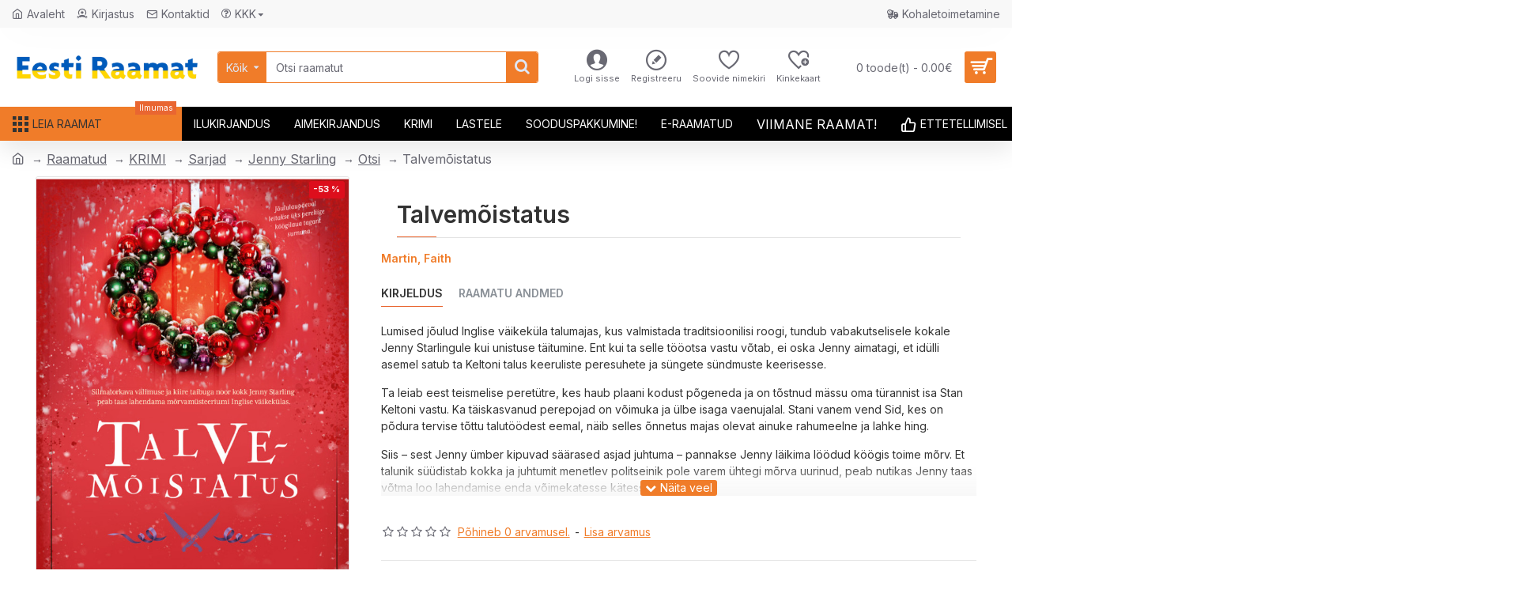

--- FILE ---
content_type: text/html; charset=utf-8
request_url: https://www.eestiraamat.ee/talvemoistatus?tag=muhekrimi
body_size: 74001
content:
<!DOCTYPE html>
<html dir="ltr" lang="et" class="desktop mac chrome chrome131 webkit oc30 is-guest route-product-product product-1785 store-0 skin-1 desktop-header-active mobile-sticky no-compare layout-2" data-jb="14218c54" data-jv="3.1.8" data-ov="3.0.3.8">
<head typeof="og:website">
<meta charset="UTF-8" />
<meta name="viewport" content="width=device-width, initial-scale=1.0">
<meta http-equiv="X-UA-Compatible" content="IE=edge">
<title>Talvemõistatus</title>
<base href="https://www.eestiraamat.ee/" />
<link rel="preload" href="catalog/view/theme/journal3/icons/fonts/icomoon.woff2?v1" as="font" crossorigin>
<link rel="preconnect" href="https://fonts.googleapis.com/" crossorigin>
<link rel="preconnect" href="https://fonts.gstatic.com/" crossorigin>
<meta name="description" content="Inglise küla, jõulud, lumi, traditsioonilised road … ja ühel pereliikmel on nuga rinnus." />
<meta name="keywords" content="Talvemõistatus, Faith Martin, Briti krimi, Jenny Starling" />
<meta property="fb:app_id" content=""/>
<meta property="og:type" content="product"/>
<meta property="og:title" content="Talvemõistatus"/>
<meta property="og:url" content="https://www.eestiraamat.ee/talvemoistatus"/>
<meta property="og:image" content="https://www.eestiraamat.ee/image/cache/catalog/product/Krimi/talvemoistatus005a-1200x628w.jpg"/>
<meta property="og:image:width" content="1200"/>
<meta property="og:image:height" content="628"/>
<meta property="og:description" content="Lumised jõulud Inglise väikeküla talumajas, kus valmistada traditsioonilisi roogi, tundub vabakutselisele kokale Jenny Starlingule kui unistuse täitumine. Ent kui ta selle tööotsa vastu võtab, ei oska Jenny aimatagi, et idülli asemel satub ta Keltoni talus keeruliste peresuhete ja süngete sündmuste"/>
<meta name="twitter:card" content="summary"/>
<meta name="twitter:site" content="@"/>
<meta name="twitter:title" content="Talvemõistatus"/>
<meta name="twitter:image" content="https://www.eestiraamat.ee/image/cache/catalog/product/Krimi/talvemoistatus005a-200x200w.jpg"/>
<meta name="twitter:image:width" content="200"/>
<meta name="twitter:image:height" content="200"/>
<meta name="twitter:description" content="Lumised jõulud Inglise väikeküla talumajas, kus valmistada traditsioonilisi roogi, tundub vabakutselisele kokale Jenny Starlingule kui unistuse täitumine. Ent kui ta selle tööotsa vastu võtab, ei oska Jenny aimatagi, et idülli asemel satub ta Keltoni talus keeruliste peresuhete ja süngete sündmuste"/>
<script>window['Journal'] = {"isPopup":false,"isPhone":false,"isTablet":false,"isDesktop":true,"filterScrollTop":false,"filterUrlValuesSeparator":",","countdownDay":"Day","countdownHour":"Hour","countdownMin":"Min","countdownSec":"Sec","globalPageColumnLeftTabletStatus":false,"globalPageColumnRightTabletStatus":false,"scrollTop":true,"scrollToTop":false,"notificationHideAfter":"2000","quickviewPageStyleCloudZoomStatus":true,"quickviewPageStyleAdditionalImagesCarousel":true,"quickviewPageStyleAdditionalImagesCarouselStyleSpeed":"500","quickviewPageStyleAdditionalImagesCarouselStyleAutoPlay":false,"quickviewPageStyleAdditionalImagesCarouselStylePauseOnHover":true,"quickviewPageStyleAdditionalImagesCarouselStyleDelay":"3000","quickviewPageStyleAdditionalImagesCarouselStyleLoop":false,"quickviewPageStyleAdditionalImagesHeightAdjustment":"5","quickviewPageStyleProductStockUpdate":false,"quickviewPageStylePriceUpdate":false,"quickviewPageStyleOptionsSelect":"none","quickviewText":"Kiirvaade","mobileHeaderOn":"tablet","subcategoriesCarouselStyleSpeed":"500","subcategoriesCarouselStyleAutoPlay":false,"subcategoriesCarouselStylePauseOnHover":true,"subcategoriesCarouselStyleDelay":"3000","subcategoriesCarouselStyleLoop":false,"productPageStyleImageCarouselStyleSpeed":"500","productPageStyleImageCarouselStyleAutoPlay":false,"productPageStyleImageCarouselStylePauseOnHover":true,"productPageStyleImageCarouselStyleDelay":"3000","productPageStyleImageCarouselStyleLoop":false,"productPageStyleCloudZoomStatus":false,"productPageStyleCloudZoomPosition":"inner","productPageStyleAdditionalImagesCarousel":true,"productPageStyleAdditionalImagesCarouselStyleSpeed":"500","productPageStyleAdditionalImagesCarouselStyleAutoPlay":false,"productPageStyleAdditionalImagesCarouselStylePauseOnHover":true,"productPageStyleAdditionalImagesCarouselStyleDelay":"3000","productPageStyleAdditionalImagesCarouselStyleLoop":false,"productPageStyleAdditionalImagesHeightAdjustment":"","productPageStyleProductStockUpdate":false,"productPageStylePriceUpdate":false,"productPageStyleOptionsSelect":"none","infiniteScrollStatus":true,"infiniteScrollOffset":"4","infiniteScrollLoadPrev":"Vaata eelmisi","infiniteScrollLoadNext":"Vaata j\u00e4rgmisi","infiniteScrollLoading":"Laeb...","infiniteScrollNoneLeft":"Oled j\u00f5udnud nimekirja l\u00f5ppu.","checkoutUrl":"https:\/\/www.eestiraamat.ee\/kassa","headerHeight":"100","headerCompactHeight":"50","mobileMenuOn":"","searchStyleSearchAutoSuggestStatus":true,"searchStyleSearchAutoSuggestDescription":true,"searchStyleSearchAutoSuggestSubCategories":true,"headerMiniSearchDisplay":"default","stickyStatus":true,"stickyFullHomePadding":false,"stickyFullwidth":true,"stickyAt":"","stickyHeight":"","headerTopBarHeight":"35","topBarStatus":true,"headerType":"classic","headerMobileHeight":"60","headerMobileStickyStatus":true,"headerMobileTopBarVisibility":true,"headerMobileTopBarHeight":"40","notification":[{"m":137,"c":"9d900a0c"}],"headerNotice":[{"m":56,"c":"67b873be"}],"columnsCount":0};</script>
<script>// forEach polyfill
if (window.NodeList && !NodeList.prototype.forEach) {
	NodeList.prototype.forEach = Array.prototype.forEach;
}

(function () {
	if (Journal['isPhone']) {
		return;
	}

	var wrappers = ['search', 'cart', 'cart-content', 'logo', 'language', 'currency'];
	var documentClassList = document.documentElement.classList;

	function extractClassList() {
		return ['desktop', 'tablet', 'phone', 'desktop-header-active', 'mobile-header-active', 'mobile-menu-active'].filter(function (cls) {
			return documentClassList.contains(cls);
		});
	}

	function mqr(mqls, listener) {
		Object.keys(mqls).forEach(function (k) {
			mqls[k].addListener(listener);
		});

		listener();
	}

	function mobileMenu() {
		console.warn('mobile menu!');

		var element = document.querySelector('#main-menu');
		var wrapper = document.querySelector('.mobile-main-menu-wrapper');

		if (element && wrapper) {
			wrapper.appendChild(element);
		}

		var main_menu = document.querySelector('.main-menu');

		if (main_menu) {
			main_menu.classList.add('accordion-menu');
		}

		document.querySelectorAll('.main-menu .dropdown-toggle').forEach(function (element) {
			element.classList.remove('dropdown-toggle');
			element.classList.add('collapse-toggle');
			element.removeAttribute('data-toggle');
		});

		document.querySelectorAll('.main-menu .dropdown-menu').forEach(function (element) {
			element.classList.remove('dropdown-menu');
			element.classList.remove('j-dropdown');
			element.classList.add('collapse');
		});
	}

	function desktopMenu() {
		console.warn('desktop menu!');

		var element = document.querySelector('#main-menu');
		var wrapper = document.querySelector('.desktop-main-menu-wrapper');

		if (element && wrapper) {
			wrapper.insertBefore(element, document.querySelector('#main-menu-2'));
		}

		var main_menu = document.querySelector('.main-menu');

		if (main_menu) {
			main_menu.classList.remove('accordion-menu');
		}

		document.querySelectorAll('.main-menu .collapse-toggle').forEach(function (element) {
			element.classList.add('dropdown-toggle');
			element.classList.remove('collapse-toggle');
			element.setAttribute('data-toggle', 'dropdown');
		});

		document.querySelectorAll('.main-menu .collapse').forEach(function (element) {
			element.classList.add('dropdown-menu');
			element.classList.add('j-dropdown');
			element.classList.remove('collapse');
		});

		document.body.classList.remove('mobile-wrapper-open');
	}

	function mobileHeader() {
		console.warn('mobile header!');

		Object.keys(wrappers).forEach(function (k) {
			var element = document.querySelector('#' + wrappers[k]);
			var wrapper = document.querySelector('.mobile-' + wrappers[k] + '-wrapper');

			if (element && wrapper) {
				wrapper.appendChild(element);
			}

			if (wrappers[k] === 'cart-content') {
				if (element) {
					element.classList.remove('j-dropdown');
					element.classList.remove('dropdown-menu');
				}
			}
		});

		var search = document.querySelector('#search');
		var cart = document.querySelector('#cart');

		if (search && (Journal['searchStyle'] === 'full')) {
			search.classList.remove('full-search');
			search.classList.add('mini-search');
		}

		if (cart && (Journal['cartStyle'] === 'full')) {
			cart.classList.remove('full-cart');
			cart.classList.add('mini-cart')
		}
	}

	function desktopHeader() {
		console.warn('desktop header!');

		Object.keys(wrappers).forEach(function (k) {
			var element = document.querySelector('#' + wrappers[k]);
			var wrapper = document.querySelector('.desktop-' + wrappers[k] + '-wrapper');

			if (wrappers[k] === 'cart-content') {
				if (element) {
					element.classList.add('j-dropdown');
					element.classList.add('dropdown-menu');
					document.querySelector('#cart').appendChild(element);
				}
			} else {
				if (element && wrapper) {
					wrapper.appendChild(element);
				}
			}
		});

		var search = document.querySelector('#search');
		var cart = document.querySelector('#cart');

		if (search && (Journal['searchStyle'] === 'full')) {
			search.classList.remove('mini-search');
			search.classList.add('full-search');
		}

		if (cart && (Journal['cartStyle'] === 'full')) {
			cart.classList.remove('mini-cart');
			cart.classList.add('full-cart');
		}

		documentClassList.remove('mobile-cart-content-container-open');
		documentClassList.remove('mobile-main-menu-container-open');
		documentClassList.remove('mobile-overlay');
	}

	function moveElements(classList) {
		if (classList.includes('mobile-header-active')) {
			mobileHeader();
			mobileMenu();
		} else if (classList.includes('mobile-menu-active')) {
			desktopHeader();
			mobileMenu();
		} else {
			desktopHeader();
			desktopMenu();
		}
	}

	var mqls = {
		phone: window.matchMedia('(max-width: 768px)'),
		tablet: window.matchMedia('(max-width: 1024px)'),
		menu: window.matchMedia('(max-width: ' + Journal['mobileMenuOn'] + 'px)')
	};

	mqr(mqls, function () {
		var oldClassList = extractClassList();

		if (Journal['isDesktop']) {
			if (mqls.phone.matches) {
				documentClassList.remove('desktop');
				documentClassList.remove('tablet');
				documentClassList.add('mobile');
				documentClassList.add('phone');
			} else if (mqls.tablet.matches) {
				documentClassList.remove('desktop');
				documentClassList.remove('phone');
				documentClassList.add('mobile');
				documentClassList.add('tablet');
			} else {
				documentClassList.remove('mobile');
				documentClassList.remove('phone');
				documentClassList.remove('tablet');
				documentClassList.add('desktop');
			}

			if (documentClassList.contains('phone') || (documentClassList.contains('tablet') && Journal['mobileHeaderOn'] === 'tablet')) {
				documentClassList.remove('desktop-header-active');
				documentClassList.add('mobile-header-active');
			} else {
				documentClassList.remove('mobile-header-active');
				documentClassList.add('desktop-header-active');
			}
		}

		if (documentClassList.contains('desktop-header-active') && mqls.menu.matches) {
			documentClassList.add('mobile-menu-active');
		} else {
			documentClassList.remove('mobile-menu-active');
		}

		var newClassList = extractClassList();

		if (oldClassList.join(' ') !== newClassList.join(' ')) {
			if (documentClassList.contains('safari') && !documentClassList.contains('ipad') && navigator.maxTouchPoints && navigator.maxTouchPoints > 2) {
				window.fetch('index.php?route=journal3/journal3/device_detect', {
					method: 'POST',
					body: 'device=ipad',
					headers: {
						'Content-Type': 'application/x-www-form-urlencoded'
					}
				}).then(function (data) {
					return data.json();
				}).then(function (data) {
					if (data.response.reload) {
						window.location.reload();
					}
				});
			}

			if (document.readyState === 'loading') {
				document.addEventListener('DOMContentLoaded', function () {
					moveElements(newClassList);
				});
			} else {
				moveElements(newClassList);
			}
		}
	});

})();

(function () {
	var cookies = {};
	var style = document.createElement('style');
	var documentClassList = document.documentElement.classList;

	document.head.appendChild(style);

	document.cookie.split('; ').forEach(function (c) {
		var cc = c.split('=');
		cookies[cc[0]] = cc[1];
	});

	if (Journal['popup']) {
		for (var i in Journal['popup']) {
			if (!cookies['p-' + Journal['popup'][i]['c']]) {
				documentClassList.add('popup-open');
				documentClassList.add('popup-center');
				break;
			}
		}
	}

	if (Journal['notification']) {
		for (var i in Journal['notification']) {
			if (cookies['n-' + Journal['notification'][i]['c']]) {
				style.sheet.insertRule('.module-notification-' + Journal['notification'][i]['m'] + '{ display:none }');
			}
		}
	}

	if (Journal['headerNotice']) {
		for (var i in Journal['headerNotice']) {
			if (cookies['hn-' + Journal['headerNotice'][i]['c']]) {
				style.sheet.insertRule('.module-header_notice-' + Journal['headerNotice'][i]['m'] + '{ display:none }');
			}
		}
	}

	if (Journal['layoutNotice']) {
		for (var i in Journal['layoutNotice']) {
			if (cookies['ln-' + Journal['layoutNotice'][i]['c']]) {
				style.sheet.insertRule('.module-layout_notice-' + Journal['layoutNotice'][i]['m'] + '{ display:none }');
			}
		}
	}
})();
</script>
<script>WebFontConfig = { google: { families: ["Inter:700,400,600:latin-ext&display=block"] } };</script>
<script src="https://ajax.googleapis.com/ajax/libs/webfont/1.6.26/webfont.js" async></script>
<link href="catalog/view/javascript/bootstrap/css/bootstrap.min.css?v=14218c54" type="text/css" rel="stylesheet" media="all" />
<link href="catalog/view/javascript/font-awesome/css/font-awesome.min.css?v=14218c54" type="text/css" rel="stylesheet" media="all" />
<link href="catalog/view/theme/journal3/icons/style.minimal.css?v=14218c54" type="text/css" rel="stylesheet" media="all" />
<link href="catalog/view/theme/journal3/lib/imagezoom/imagezoom.min.css?v=14218c54" type="text/css" rel="stylesheet" media="all" />
<link href="catalog/view/theme/journal3/lib/lightgallery/css/lightgallery.min.css?v=14218c54" type="text/css" rel="stylesheet" media="all" />
<link href="catalog/view/theme/journal3/lib/lightgallery/css/lg-transitions.min.css?v=14218c54" type="text/css" rel="stylesheet" media="all" />
<link href="catalog/view/theme/journal3/lib/swiper/swiper.min.css?v=14218c54" type="text/css" rel="stylesheet" media="all" />
<link href="catalog/view/theme/journal3/stylesheet/style.css?v=14218c54" type="text/css" rel="stylesheet" media="all" />
<link href="catalog/view/javascript/jquery/magnific/magnific-popup.css?v=14218c54" type="text/css" rel="stylesheet" media="all" />
<link href="catalog/view/javascript/jquery/datetimepicker/bootstrap-datetimepicker.min.css?v=14218c54" type="text/css" rel="stylesheet" media="all" />
<link href="https://www.eestiraamat.ee/talvemoistatus" rel="canonical" />
<link href="https://www.eestiraamat.ee/image/catalog/ERlogo._must.png" rel="icon" />
<!-- Global site tag (gtag.js) - Google Analytics -->
<script async src="https://www.googletagmanager.com/gtag/js?id=UA-87106241-1"></script>
<script>
  window.dataLayer = window.dataLayer || [];
  function gtag(){dataLayer.push(arguments);}
  gtag('js', new Date());

  gtag('config', 'UA-87106241-1');
</script>
<style>
.blog-post .post-details .post-stats{white-space:nowrap;overflow-x:auto;overflow-y:hidden;-webkit-overflow-scrolling:touch;;color:rgba(105, 105, 115, 1);margin-top:15px;margin-bottom:35px}.blog-post .post-details .post-stats .p-category{flex-wrap:nowrap;display:inline-flex}.mobile .blog-post .post-details .post-stats{overflow-x:scroll}.blog-post .post-details .post-stats::-webkit-scrollbar{-webkit-appearance:none;height:1px;height:5px;width:5px}.blog-post .post-details .post-stats::-webkit-scrollbar-track{background-color:white}.blog-post .post-details .post-stats::-webkit-scrollbar-thumb{background-color:#999;background-color:rgba(233, 102, 49, 1)}.blog-post .post-details .post-stats .p-posted{display:inline-flex}.blog-post .post-details .post-stats .p-author{display:inline-flex}.blog-post .post-details .post-stats .p-date{display:inline-flex}.p-date-image{color:rgba(255, 255, 255, 1);font-weight:700;background:rgba(240, 124, 41, 1);margin:7px;border-radius:3px}.blog-post .post-details .post-stats .p-comment{display:inline-flex}.blog-post .post-details .post-stats .p-view{display:inline-flex}.post-details{padding-bottom:20px}.post-content>p{margin-bottom:10px}.post-content{font-size:14px;column-count:initial;column-gap:50px;column-rule-style:none}.post-image{display:block;text-align:left;float:none}.post-image
img{border-radius:10px;box-shadow:0 5px 50px -10px rgba(0, 0, 0, 0.05)}.blog-post
.tags{margin-top:15px;justify-content:flex-start;font-size:16px;font-weight:700;justify-content:center}.blog-post .tags a, .blog-post .tags-title{margin-right:8px;margin-bottom:8px}.blog-post .tags
b{display:none}.blog-post .tags
a{border-radius:10px;padding-right:8px;padding-left:8px;font-size:16px;color:rgba(230, 230, 230, 1);font-weight:400;text-decoration:none;background:rgba(44, 54, 64, 1)}.blog-post .tags a:hover{color:rgba(255,255,255,1);background:rgba(240,124,41,1)}.post-comments{margin-top:20px}.reply-btn.btn,.reply-btn.btn:visited{font-size:16px;color:rgba(255,255,255,1);font-weight:400;text-transform:uppercase}.reply-btn.btn:hover{color:rgba(255, 255, 255, 1) !important;background:rgba(240, 124, 41, 1) !important}.reply-btn.btn:active,.reply-btn.btn:hover:active,.reply-btn.btn:focus:active{color:rgba(255, 255, 255, 1) !important;background:rgba(240, 124, 41, 1) !important;box-shadow:inset 0 0 5px rgba(0,0,0,0.1)}.reply-btn.btn:focus{color:rgba(255, 255, 255, 1) !important;box-shadow:inset 0 0 5px rgba(0,0,0,0.1)}.reply-btn.btn{background:rgba(240, 124, 41, 1);border-width:2px;padding:13px;padding-right:15px;padding-left:15px;border-radius:3px !important}.desktop .reply-btn.btn:hover{box-shadow:0 10px 30px rgba(0,0,0,0.1)}.reply-btn.btn.btn.disabled::after{font-size:20px}.post-comment{margin-bottom:30px;padding-bottom:15px;border-width:0;border-bottom-width:1px;border-style:solid}.post-reply{margin-top:15px;margin-left:60px;padding-top:20px;border-width:0;border-top-width:1px;border-style:solid}.user-avatar{display:block;margin-right:15px;border-radius:50%}.module-blog_comments .side-image{display:block}.post-comment .user-name{font-size:18px;font-weight:700}.post-comment .user-data
div{font-size:12px}.post-comment .user-site::before{left:-1px}.post-comment .user-data .user-date{display:inline-flex}.post-comment .user-data .user-time{display:inline-flex}.comment-form .form-group:not(.required){display:flex}.user-data .user-site{display:inline-flex}.main-posts.post-grid .post-layout.swiper-slide{margin-right:20px;width:calc((100% - 2 * 20px) / 3 - 0.01px)}.main-posts.post-grid .post-layout:not(.swiper-slide){padding:10px;width:calc(100% / 3 - 0.01px)}.one-column #content .main-posts.post-grid .post-layout.swiper-slide{margin-right:20px;width:calc((100% - 2 * 20px) / 3 - 0.01px)}.one-column #content .main-posts.post-grid .post-layout:not(.swiper-slide){padding:10px;width:calc(100% / 3 - 0.01px)}.two-column #content .main-posts.post-grid .post-layout.swiper-slide{margin-right:20px;width:calc((100% - 1 * 20px) / 2 - 0.01px)}.two-column #content .main-posts.post-grid .post-layout:not(.swiper-slide){padding:10px;width:calc(100% / 2 - 0.01px)}.side-column .main-posts.post-grid .post-layout.swiper-slide{margin-right:10px;width:calc((100% - 0 * 10px) / 1 - 0.01px)}.side-column .main-posts.post-grid .post-layout:not(.swiper-slide){padding:5px;width:calc(100% / 1 - 0.01px)}.main-posts.post-grid{margin:-10px}.post-grid .post-thumb{background:rgba(255, 255, 255, 1);border-radius:7px}.desktop .post-grid .post-thumb:hover{box-shadow:0 10px 30px rgba(0, 0, 0, 0.1)}.post-grid .post-thumb:hover .image
img{transform:scale(1.15)}.post-grid .post-thumb
.caption{position:relative;bottom:auto;width:auto}.post-grid .post-thumb
.name{display:flex;width:auto;margin-left:auto;margin-right:auto;justify-content:center;margin-left:auto;margin-right:auto;margin-top:12px;margin-bottom:12px}.post-grid .post-thumb .name
a{white-space:nowrap;overflow:hidden;text-overflow:ellipsis;font-family:'Inter';font-weight:700;font-size:22px;color:rgba(58, 71, 84, 1)}.post-grid .post-thumb
.description{display:block;color:rgba(105, 105, 115, 1);text-align:center;padding-right:15px;padding-left:15px}.post-grid .post-thumb .button-group{display:flex;justify-content:center;padding:15px}.post-grid .post-thumb .btn-read-more::before{display:inline-block}.post-grid .post-thumb .btn-read-more::after{display:inline-block;content:'\e5c8' !important;font-family:icomoon !important}.post-grid .post-thumb .btn-read-more .btn-text{display:inline-block;padding:0
.4em}.post-grid .post-thumb .btn-read-more.btn, .post-grid .post-thumb .btn-read-more.btn:visited{font-size:14px;color:rgba(105, 105, 115, 1);text-transform:none}.post-grid .post-thumb .btn-read-more.btn:hover{color:rgba(233, 102, 49, 1) !important;background:none !important}.post-grid .post-thumb .btn-read-more.btn:active, .post-grid .post-thumb .btn-read-more.btn:hover:active, .post-grid .post-thumb .btn-read-more.btn:focus:active{color:rgba(233, 102, 49, 1) !important;background:none !important;box-shadow:none}.post-grid .post-thumb .btn-read-more.btn:focus{color:rgba(233, 102, 49, 1) !important;background:none;box-shadow:none}.post-grid .post-thumb .btn-read-more.btn{background:none;border-style:none;padding:3px;box-shadow:none}.desktop .post-grid .post-thumb .btn-read-more.btn:hover{box-shadow:none}.post-grid .post-thumb .btn-read-more.btn.btn.disabled::after{font-size:20px}.post-grid .post-thumb .post-stats{display:flex;justify-content:center;position:absolute;transform:translateY(-100%);width:100%;background:rgba(240, 242, 245, 0.9);padding:7px}.post-grid .post-thumb .post-stats .p-author{display:flex}.post-grid .post-thumb
.image{display:block}.post-grid .post-thumb .p-date{display:flex}.post-grid .post-thumb .post-stats .p-comment{display:flex}.post-grid .post-thumb .post-stats .p-view{display:flex}.post-list .post-layout:not(.swiper-slide){margin-bottom:40px}.post-list .post-thumb
.caption{flex-basis:200px;background:rgba(248, 248, 248, 1);padding:20px;padding-top:15px}.post-list .post-thumb
.image{display:block}.desktop .post-list .post-thumb:hover{box-shadow:0 15px 90px -10px rgba(0, 0, 0, 0.2)}.post-list .post-thumb:hover .image
img{transform:scale(1.15)}.post-list .post-thumb
.name{display:flex;width:auto;margin-left:auto;margin-right:auto;justify-content:flex-start;margin-left:0;margin-right:auto}.post-list .post-thumb .name
a{white-space:normal;overflow:visible;text-overflow:initial;font-family:'Inter';font-weight:700;font-size:22px;color:rgba(51, 51, 51, 1)}.desktop .post-list .post-thumb .name a:hover{color:rgba(233, 102, 49, 1)}.post-list .post-thumb
.description{display:block;color:rgba(139, 145, 152, 1);padding-top:5px;padding-bottom:5px;margin-bottom:10px}.post-list .post-thumb .button-group{display:flex;justify-content:flex-start}.post-list .post-thumb .btn-read-more::before{display:inline-block}.post-list .post-thumb .btn-read-more .btn-text{display:inline-block;padding:0
.4em}.post-list .post-thumb .btn-read-more::after{content:'\e5c8' !important;font-family:icomoon !important}.post-list .post-thumb .btn-read-more.btn, .post-list .post-thumb .btn-read-more.btn:visited{font-size:16px;color:rgba(44, 54, 64, 1);font-weight:400;text-transform:uppercase}.post-list .post-thumb .btn-read-more.btn:hover{color:rgba(255, 255, 255, 1) !important;background:rgba(240, 124, 41, 1) !important}.post-list .post-thumb .btn-read-more.btn:active, .post-list .post-thumb .btn-read-more.btn:hover:active, .post-list .post-thumb .btn-read-more.btn:focus:active{color:rgba(255, 255, 255, 1) !important;background:rgba(240, 124, 41, 1) !important;border-color:rgba(240, 124, 41, 1) !important;box-shadow:inset 0 0 5px rgba(0, 0, 0, 0.1)}.post-list .post-thumb .btn-read-more.btn:focus{color:rgba(255, 255, 255, 1) !important;box-shadow:inset 0 0 5px rgba(0, 0, 0, 0.1)}.post-list .post-thumb .btn-read-more.btn{background:none;border-width:1px;border-style:solid;border-color:rgba(105, 105, 115, 1);padding:12px;padding-right:15px;padding-left:15px}.post-list .post-thumb .btn-read-more.btn:hover, .post-list .post-thumb .btn-read-more.btn:active:hover{border-color:rgba(240, 124, 41, 1)}.desktop .post-list .post-thumb .btn-read-more.btn:hover{box-shadow:0 10px 30px rgba(0, 0, 0, 0.1)}.post-list .post-thumb .btn-read-more.btn.btn.disabled::after{font-size:20px}.post-list .post-thumb .post-stats{display:flex;font-size:14px;color:rgba(139, 145, 152, 1);justify-content:flex-start;margin-bottom:10px}.post-list .post-thumb .post-stats .p-author::before{font-size:13px}.post-list .post-thumb .post-stats .p-author{display:block}.post-list .post-thumb .p-date{display:flex}.post-list .post-thumb .post-stats .p-comment{display:block}.post-list .post-thumb .post-stats .p-view{display:flex}.blog-feed
span{display:block;color:rgba(105, 105, 115, 1) !important}.blog-feed{display:inline-flex;margin-right:30px;margin-top:-5px}.blog-feed::before{content:'\f143' !important;font-family:icomoon !important;font-size:14px;color:rgba(233,102,49,1)}.countdown{font-family:'Inter';font-weight:400;font-size:14px;color:rgba(51, 51, 51, 1);background:rgba(240, 242, 245, 1);border-radius:3px;width:90%}.countdown div
span{color:rgba(105,105,115,1)}.countdown>div{border-style:solid;border-color:rgba(226, 226, 226, 1)}.boxed-layout .site-wrapper{overflow:hidden}.boxed-layout
.header{padding:0
20px}.boxed-layout
.breadcrumb{padding-left:20px;padding-right:20px}.wrapper, .mega-menu-content, .site-wrapper > .container, .grid-cols,.desktop-header-active .is-sticky .header .desktop-main-menu-wrapper,.desktop-header-active .is-sticky .sticky-fullwidth-bg,.boxed-layout .site-wrapper, .breadcrumb, .title-wrapper, .page-title > span,.desktop-header-active .header .top-bar,.desktop-header-active .header .mid-bar,.desktop-main-menu-wrapper{max-width:1300px}.desktop-main-menu-wrapper .main-menu>.j-menu>.first-dropdown::before{transform:translateX(calc(0px - (100vw - 1300px) / 2))}html[dir='rtl'] .desktop-main-menu-wrapper .main-menu>.j-menu>.first-dropdown::before{transform:none;right:calc(0px - (100vw - 1300px) / 2)}.desktop-main-menu-wrapper .main-menu>.j-menu>.first-dropdown.mega-custom::before{transform:translateX(calc(0px - (200vw - 1300px) / 2))}html[dir='rtl'] .desktop-main-menu-wrapper .main-menu>.j-menu>.first-dropdown.mega-custom::before{transform:none;right:calc(0px - (200vw - 1300px) / 2)}.site-wrapper>.container>.row{padding-right:25px;padding-left:25px}#content{padding-right:25px;padding-bottom:20px;padding-left:25px}.column-left
#content{padding-left:30px}.column-right
#content{padding-right:30px}.side-column{max-width:260px;padding:30px;padding-top:0px;padding-left:0px}.one-column
#content{max-width:calc(100% - 260px)}.two-column
#content{max-width:calc(100% - 260px * 2)}#column-left{border-width:0;border-right-width:1px;border-style:solid;border-color:rgba(226,226,226,1)}#column-right{border-width:0;border-left-width:1px;border-style:solid;border-color:rgba(226,226,226,1);padding:30px;padding-top:0px;padding-right:0px}.page-title{display:block}.dropdown.drop-menu>.j-dropdown{left:0;right:auto;transform:translate3d(0,-10px,0)}.dropdown.drop-menu.animating>.j-dropdown{left:0;right:auto;transform:none}.dropdown.drop-menu>.j-dropdown::before{left:10px;right:auto;transform:translateX(0)}.dropdown.dropdown .j-menu .dropdown>a>.count-badge{margin-right:0}.dropdown.dropdown .j-menu .dropdown>a>.count-badge+.open-menu+.menu-label{margin-left:7px}.dropdown.dropdown .j-menu .dropdown>a::after{display:block}.dropdown.dropdown .j-menu>li>a{font-size:14px;color:rgba(58, 71, 84, 1);font-weight:400;background:rgba(255, 255, 255, 1);padding:10px;padding-left:15px}.dropdown.dropdown .j-menu .links-text{white-space:normal;overflow:visible;text-overflow:initial}.dropdown.dropdown .j-menu>li>a::before{margin-right:7px;min-width:20px;font-size:18px}.desktop .dropdown.dropdown .j-menu > li:hover > a, .dropdown.dropdown .j-menu>li.active>a{background:rgba(240, 242, 245, 1)}.dropdown.dropdown .j-menu > li > a, .dropdown.dropdown.accordion-menu .menu-item > a + div, .dropdown.dropdown .accordion-menu .menu-item>a+div{border-style:none}.dropdown.dropdown .j-menu a .count-badge{display:none;position:relative}.dropdown.dropdown:not(.mega-menu) .j-dropdown{min-width:200px}.dropdown.dropdown:not(.mega-menu) .j-menu{box-shadow:30px 40px 90px -10px rgba(0, 0, 0, 0.2)}.dropdown.dropdown .j-dropdown::before{display:block;border-bottom-color:rgba(255,255,255,1);margin-left:7px;margin-top:-10px}legend{font-family:'Inter';font-weight:600;font-size:17px;margin-bottom:15px;white-space:normal;overflow:visible;text-overflow:initial;font-family:'Inter';font-weight:600;font-size:17px;margin-bottom:15px;white-space:normal;overflow:visible;text-overflow:initial}legend::after{content:'';display:block;position:relative;margin-top:10px;content:'';display:block;position:relative;margin-top:10px}legend.page-title>span::after{content:'';display:block;position:relative;margin-top:10px;content:'';display:block;position:relative;margin-top:10px}legend::after,legend.page-title>span::after{width:50px;height:1px;background:rgba(233,102,49,1);width:50px;height:1px;background:rgba(233,102,49,1)}.title{font-family:'Inter';font-weight:600;font-size:17px;margin-bottom:15px;white-space:normal;overflow:visible;text-overflow:initial}.title::after{content:'';display:block;position:relative;margin-top:10px}.title.page-title>span::after{content:'';display:block;position:relative;margin-top:10px}.title::after,.title.page-title>span::after{width:50px;height:1px;background:rgba(233, 102, 49, 1)}html:not(.popup) .page-title{font-size:30px;border-width:0;border-bottom-width:1px;border-style:solid;border-color:rgba(226, 226, 226, 1);margin-top:30px;margin-bottom:30px;white-space:normal;overflow:visible;text-overflow:initial}html:not(.popup) .page-title::after{content:'';display:block;position:relative;margin-top:10px}html:not(.popup) .page-title.page-title>span::after{content:'';display:block;position:relative;margin-top:10px}html:not(.popup) .page-title::after, html:not(.popup) .page-title.page-title>span::after{width:100px;height:1px;background:rgba(233,102,49,1)}.menu-label{color:rgba(255,255,255,1);font-weight:400;text-transform:none;background:rgba(233,102,49,1);padding:1px;padding-right:5px;padding-left:5px}.btn,.btn:visited{font-size:16px;color:rgba(255,255,255,1);font-weight:400;text-transform:uppercase}.btn:hover{color:rgba(255, 255, 255, 1) !important;background:rgba(240, 124, 41, 1) !important}.btn:active,.btn:hover:active,.btn:focus:active{color:rgba(255, 255, 255, 1) !important;background:rgba(240, 124, 41, 1) !important;box-shadow:inset 0 0 5px rgba(0,0,0,0.1)}.btn:focus{color:rgba(255, 255, 255, 1) !important;box-shadow:inset 0 0 5px rgba(0,0,0,0.1)}.btn{background:rgba(240, 124, 41, 1);border-width:2px;padding:13px;padding-right:15px;padding-left:15px;border-radius:3px !important}.desktop .btn:hover{box-shadow:0 10px 30px rgba(0,0,0,0.1)}.btn.btn.disabled::after{font-size:20px}.btn-primary.btn,.btn-primary.btn:visited{font-size:16px;color:rgba(255,255,255,1);font-weight:400;text-transform:uppercase}.btn-primary.btn:hover{color:rgba(255, 255, 255, 1) !important;background:rgba(240, 124, 41, 1) !important}.btn-primary.btn:active,.btn-primary.btn:hover:active,.btn-primary.btn:focus:active{color:rgba(255, 255, 255, 1) !important;background:rgba(240, 124, 41, 1) !important;box-shadow:inset 0 0 5px rgba(0,0,0,0.1)}.btn-primary.btn:focus{color:rgba(255, 255, 255, 1) !important;box-shadow:inset 0 0 5px rgba(0,0,0,0.1)}.btn-primary.btn{background:rgba(240, 124, 41, 1);border-width:2px;padding:13px;padding-right:15px;padding-left:15px;border-radius:3px !important}.desktop .btn-primary.btn:hover{box-shadow:0 10px 30px rgba(0,0,0,0.1)}.btn-primary.btn.btn.disabled::after{font-size:20px}.btn-secondary.btn{background:rgba(240,124,41,1)}.btn-secondary.btn:hover{background:rgba(240, 124, 41, 1) !important}.btn-secondary.btn.btn.disabled::after{font-size:20px}.btn-success.btn{background:rgba(80,173,85,1)}.btn-success.btn:hover{background:rgba(240, 124, 41, 1) !important}.btn-success.btn.btn.disabled::after{font-size:20px}.btn-danger.btn{background:rgba(221,14,28,1)}.btn-danger.btn:hover{background:rgba(240, 124, 41, 1) !important}.btn-danger.btn.btn.disabled::after{font-size:20px}.btn-default.btn,.btn-default.btn:visited{font-size:16px;color:rgba(255,255,255,1);font-weight:400;text-transform:uppercase}.btn-default.btn:hover{color:rgba(255, 255, 255, 1) !important;background:rgba(240, 124, 41, 1) !important}.btn-default.btn:active,.btn-default.btn:hover:active,.btn-default.btn:focus:active{color:rgba(255, 255, 255, 1) !important;background:rgba(240, 124, 41, 1) !important;box-shadow:inset 0 0 5px rgba(0,0,0,0.1)}.btn-default.btn:focus{color:rgba(255, 255, 255, 1) !important;box-shadow:inset 0 0 5px rgba(0,0,0,0.1)}.btn-default.btn{background:rgba(240, 124, 41, 1);border-width:2px;padding:13px;padding-right:15px;padding-left:15px;border-radius:3px !important}.desktop .btn-default.btn:hover{box-shadow:0 10px 30px rgba(0,0,0,0.1)}.btn-default.btn.btn.disabled::after{font-size:20px}.btn-warning.btn{background:rgba(233,102,49,1)}.btn-warning.btn:hover{background:rgba(240, 124, 41, 1) !important}.btn-warning.btn.btn.disabled::after{font-size:20px}.btn-info.btn{background:rgba(105,105,115,1)}.btn-info.btn:hover{background:rgba(240, 124, 41, 1) !important}.btn-info.btn.btn.disabled::after{font-size:20px}.btn-light.btn,.btn-light.btn:visited{color:rgba(51,51,51,1)}.btn-light.btn{background:rgba(238,238,238,1)}.btn-light.btn:hover{background:rgba(226, 226, 226, 1) !important}.btn-light.btn.btn.disabled::after{font-size:20px}.btn-dark.btn{background:rgba(44,54,64,1)}.btn-dark.btn:hover{background:rgba(58, 71, 84, 1) !important}.btn-dark.btn.btn.disabled::after{font-size:20px}.buttons{margin-top:20px;font-size:14px}.buttons .pull-right .btn, .buttons .pull-right .btn:visited{font-size:16px;color:rgba(255, 255, 255, 1);font-weight:400;text-transform:uppercase}.buttons .pull-right .btn:hover{color:rgba(255, 255, 255, 1) !important;background:rgba(240, 124, 41, 1) !important}.buttons .pull-right .btn:active, .buttons .pull-right .btn:hover:active, .buttons .pull-right .btn:focus:active{color:rgba(255, 255, 255, 1) !important;background:rgba(240, 124, 41, 1) !important;box-shadow:inset 0 0 5px rgba(0, 0, 0, 0.1)}.buttons .pull-right .btn:focus{color:rgba(255, 255, 255, 1) !important;box-shadow:inset 0 0 5px rgba(0, 0, 0, 0.1)}.buttons .pull-right
.btn{background:rgba(240, 124, 41, 1);border-width:2px;padding:13px;padding-right:15px;padding-left:15px;border-radius:3px !important}.desktop .buttons .pull-right .btn:hover{box-shadow:0 10px 30px rgba(0, 0, 0, 0.1)}.buttons .pull-right .btn.btn.disabled::after{font-size:20px}.buttons .pull-left
.btn{background:rgba(240, 124, 41, 1)}.buttons .pull-left .btn:hover{background:rgba(240, 124, 41, 1) !important}.buttons .pull-left .btn.btn.disabled::after{font-size:20px}.buttons>div{flex:1;width:auto;flex-basis:0}.buttons > div
.btn{width:100%}.buttons .pull-left{margin-right:0}.buttons>div+div{padding-left:20px}.buttons .pull-right:only-child{flex:1;margin:0
0 0 auto}.buttons .pull-right:only-child
.btn{width:100%}.buttons input+.btn{margin-top:5px}.buttons input[type=checkbox]{margin-right:7px !important;margin-left:3px !important}.tags{margin-top:15px;justify-content:flex-start;font-size:16px;font-weight:700}.tags a,.tags-title{margin-right:8px;margin-bottom:8px}.tags
b{display:none}.tags
a{border-radius:10px;padding-right:8px;padding-left:8px;font-size:16px;color:rgba(230, 230, 230, 1);font-weight:400;text-decoration:none;background:rgba(44, 54, 64, 1)}.tags a:hover{color:rgba(255,255,255,1);background:rgba(240,124,41,1)}.nav-tabs>li>a,.nav-tabs>li.active>a,.nav-tabs>li.active>a:hover,.nav-tabs>li.active>a:focus{font-family:'Inter';font-weight:600;font-size:14px;color:rgba(139, 145, 152, 1);text-transform:uppercase}.desktop .nav-tabs>li:hover>a,.nav-tabs>li.active>a{color:rgba(51,51,51,1)}.nav-tabs>li.active>a,.nav-tabs>li.active>a:hover,.nav-tabs>li.active>a:focus{color:rgba(51,51,51,1)}.nav-tabs>li{border-width:0;border-bottom-width:1px;border-style:solid;border-color:rgba(0,0,0,0);flex-grow:0}.nav-tabs>li.active{border-color:rgba(233,102,49,1)}.nav-tabs>li.active::after{display:none;border-top-width:10px}.nav-tabs>li>a{justify-content:center;white-space:nowrap;padding:0px;padding-bottom:8px}.nav-tabs>li>a::before{font-size:18px}.nav-tabs{display:flex;justify-content:flex-start;flex-wrap:nowrap;overflow-x:auto;overflow-y:hidden;-webkit-overflow-scrolling:touch;;min-width:50px}.nav-tabs>li:not(:last-child){margin-right:20px}.mobile .nav-tabs{overflow-x:scroll}.nav-tabs::-webkit-scrollbar{-webkit-appearance:none;height:1px;height:1px;width:1px}.nav-tabs::-webkit-scrollbar-track{background-color:white;background-color:rgba(238,238,238,1)}.nav-tabs::-webkit-scrollbar-thumb{background-color:#999;background-color:rgba(139,145,152,1)}.tab-container::before{display:none}.tab-content{padding-top:20px}.tab-container{display:block}.tab-container .nav-tabs{flex-direction:row}.alert{margin-bottom:20px}.breadcrumb{display:block !important;text-align:left;background:rgba(255,255,255,1);padding:10px;padding-left:0px;white-space:nowrap}.breadcrumb::before{background:rgba(255, 255, 255, 1)}.breadcrumb li:first-of-type a i::before{content:'\eb69' !important;font-family:icomoon !important;top:1px}.breadcrumb
a{font-size:16px;color:rgba(105, 105, 115, 1)}.breadcrumb li:last-of-type
a{color:rgba(105,105,115,1)}.breadcrumb>li+li:before{content:'→';color:rgba(105, 105, 115, 1);top:1px}.mobile
.breadcrumb{overflow-x:scroll}.breadcrumb::-webkit-scrollbar{-webkit-appearance:none;height:1px;height:1px;width:1px}.breadcrumb::-webkit-scrollbar-track{background-color:white}.breadcrumb::-webkit-scrollbar-thumb{background-color:#999;background-color:rgba(233, 102, 49, 1)}.panel-group .panel-heading a::before{content:'\f067' !important;font-family:icomoon !important;margin-right:3px;order:10}.desktop .panel-group .panel-heading:hover a::before{color:rgba(240, 124, 41, 1)}.panel-group .panel-active .panel-heading a::before{content:'\f068' !important;font-family:icomoon !important;color:rgba(240, 124, 41, 1)}.panel-group .panel-heading
a{justify-content:space-between;font-family:'Inter';font-weight:600;color:rgba(105, 105, 115, 1);text-transform:uppercase;padding:15px;padding-right:5px;padding-left:0px}.panel-group .panel-heading:hover
a{color:rgba(240, 124, 41, 1)}.panel-group .panel-active .panel-heading:hover a, .panel-group .panel-active .panel-heading
a{color:rgba(240, 124, 41, 1)}.panel-group .panel-heading{border-width:0;border-top-width:1px;border-style:solid;border-color:rgba(226, 226, 226, 1)}.panel-group .panel:first-child .panel-heading{border-width:0px}.panel-group .panel-body{padding-bottom:20px}body{font-family:'Inter';font-weight:400;font-size:14px;line-height:1.5;-webkit-font-smoothing:antialiased}body h1, body h2, body h3, body h4, body h5, body
h6{font-family:'Inter';font-weight:600}body
a{color:rgba(240, 124, 41, 1);text-decoration:underline;display:inline-block}body a:hover{color:rgba(233, 102, 49, 1);text-decoration:none}body
p{margin-bottom:15px}body
h1{margin-bottom:20px}body
h2{font-size:30px;margin-bottom:15px}body
h3{margin-bottom:15px}body
h4{text-transform:uppercase;margin-bottom:15px}body
h5{font-size:22px;color:rgba(139, 145, 152, 1);font-weight:400;margin-bottom:20px}body
h6{font-size:14px;color:rgba(255, 255, 255, 1);text-transform:uppercase;background:rgba(233, 102, 49, 1);padding:10px;padding-top:7px;padding-bottom:7px;margin-top:5px;margin-bottom:15px;display:inline-block}body
blockquote{font-size:17px;font-weight:400;padding-left:20px;margin-top:20px;margin-bottom:20px;border-width:0;border-left-width:5px;border-style:solid;border-color:rgba(233, 102, 49, 1);float:none;display:flex;flex-direction:column;max-width:500px}body blockquote::before{margin-left:initial;margin-right:auto;float:none;content:'\e9af' !important;font-family:icomoon !important;font-size:45px;color:rgba(240, 124, 41, 1);margin-right:10px;margin-bottom:10px}body
hr{margin-top:20px;margin-bottom:20px;border-width:0;border-top-width:1px;border-style:solid;border-color:rgba(226, 226, 226, 1);overflow:hidden}body .drop-cap{font-family:'Inter' !important;font-weight:700 !important;font-size:70px !important;font-family:Georgia,serif;font-weight:700;margin-right:8px}body .amp::before{content:'\e901' !important;font-family:icomoon !important;font-size:25px;top:5px}body .video-responsive{margin:0px;margin-bottom:20px}.count-badge{font-family:'Inter';font-weight:400;font-size:11px;color:rgba(255,255,255,1);background:rgba(221,14,28,1);border-width:2px;border-style:solid;border-color:rgba(248,248,248,1);border-radius:50px}.count-zero{display:none !important}.product-label
b{font-size:11px;color:rgba(255, 255, 255, 1);font-weight:700;text-transform:uppercase;background:rgba(240, 124, 41, 1);border-radius:3px;padding:5px;padding-bottom:6px}.product-label.product-label-default
b{min-width:45px}.tooltip-inner{font-size:12px;color:rgba(255, 255, 255, 1);background:rgba(240, 124, 41, 1);border-radius:3px;box-shadow:0 -10px 30px -5px rgba(0, 0, 0, 0.15)}.tooltip.top .tooltip-arrow{border-top-color:rgba(240, 124, 41, 1)}.tooltip.right .tooltip-arrow{border-right-color:rgba(240, 124, 41, 1)}.tooltip.bottom .tooltip-arrow{border-bottom-color:rgba(240, 124, 41, 1)}.tooltip.left .tooltip-arrow{border-left-color:rgba(240, 124, 41, 1)}table
td{color:rgba(105, 105, 115, 1);background:rgba(255, 255, 255, 1);padding:12px
!important}table tbody tr:nth-child(even) td{background:rgba(250,250,250,1)}table{border-width:1px !important;border-style:solid !important;border-color:rgba(226, 226, 226, 1) !important}table thead
td{font-size:14px;font-weight:700;text-transform:uppercase;background:rgba(238, 238, 238, 1)}table thead td, table thead
th{border-width:0 !important;border-top-width:1px !important;border-bottom-width:1px !important;border-style:solid !important;border-color:rgba(226, 226, 226, 1) !important}table tfoot
td{background:rgba(238, 238, 238, 1)}table tfoot td, table tfoot
th{border-width:0 !important;border-top-width:1px !important;border-style:solid !important;border-color:rgba(226, 226, 226, 1) !important}.table-responsive{border-width:1px;border-style:solid;border-color:rgba(226,226,226,1)}.table-responsive>table{border-width:0px !important}.table-responsive::-webkit-scrollbar-thumb{background-color:rgba(233,102,49,1);border-radius:5px}.table-responsive::-webkit-scrollbar{height:1px;width:1px}label{font-size:14px}.has-error{color:rgba(221, 14, 28, 1) !important}.form-group .control-label{max-width:150px;padding-top:7px;padding-bottom:5px;justify-content:flex-start}.has-error .form-control{border-style:solid !important;border-color:rgba(221, 14, 28, 1) !important}.required .control-label::after, .required .control-label+div::before,.text-danger{font-size:17px;color:rgba(221,14,28,1)}.form-group{margin-bottom:8px}.required.has-error .control-label::after, .required.has-error .control-label+div::before{color:rgba(221, 14, 28, 1) !important}.required .control-label::after, .required .control-label+div::before{margin-left:5px;margin-top:3px}input.form-control{background:rgba(255, 255, 255, 1) !important;border-width:1px !important;border-style:solid !important;border-color:rgba(226, 226, 226, 1) !important;border-radius:3px !important;max-width:500px;height:38px}input.form-control:hover{box-shadow:0 5px 50px -10px rgba(0,0,0,0.05)}input.form-control:focus{box-shadow:inset 0 0 5px rgba(0,0,0,0.1)}textarea.form-control{background:rgba(255, 255, 255, 1) !important;border-width:1px !important;border-style:solid !important;border-color:rgba(226, 226, 226, 1) !important;border-radius:3px !important;height:100px}textarea.form-control:hover{box-shadow:0 5px 50px -10px rgba(0,0,0,0.05)}textarea.form-control:focus{box-shadow:inset 0 0 5px rgba(0,0,0,0.1)}select.form-control{background:rgba(255, 255, 255, 1) !important;border-width:1px !important;border-style:solid !important;border-color:rgba(226, 226, 226, 1) !important;border-radius:3px !important;max-width:500px}select.form-control:hover{box-shadow:0 5px 50px -10px rgba(0,0,0,0.05)}select.form-control:focus{box-shadow:inset 0 0 5px rgba(0,0,0,0.1)}.radio{width:100%}.checkbox{width:100%}.input-group .input-group-btn
.btn{min-width:36px;padding:12px;min-height:36px;margin-left:5px}.product-option-file .btn i::before{content:'\ebd8' !important;font-family:icomoon !important}.stepper input.form-control{background:rgba(255, 255, 255, 1) !important;border-width:0px !important}.stepper{width:50px;height:36px;border-style:solid;border-color:rgba(105, 105, 115, 1);border-radius:3px}.stepper span
i{color:rgba(105,105,115,1);background-color:rgba(238,238,238,1)}.pagination-results{font-size:16px;letter-spacing:1px;margin-top:20px;justify-content:flex-start}.pagination-results .text-right{display:block}.pagination>li>a:hover{color:rgba(255,255,255,1)}.pagination>li.active>span,.pagination>li.active>span:hover,.pagination>li>a:focus{color:rgba(255,255,255,1)}.pagination>li{background:rgba(248,248,248,1);border-radius:3px}.pagination>li>a,.pagination>li>span{padding:5px;padding-right:6px;padding-left:6px}.pagination>li:hover{background:rgba(240,124,41,1)}.pagination>li.active{background:rgba(240, 124, 41, 1)}.pagination > li:first-child a::before, .pagination > li:last-child a::before{content:'\e940' !important;font-family:icomoon !important}.pagination > li .prev::before, .pagination > li .next::before{content:'\e93e' !important;font-family:icomoon !important}.pagination>li:not(:first-of-type){margin-left:5px}.rating .fa-stack{font-size:13px;width:1.2em}.rating .fa-star, .rating .fa-star+.fa-star-o{color:rgba(240,124,41,1)}.popup-inner-body{max-height:calc(100vh - 50px * 2)}.popup-container{max-width:calc(100% - 20px * 2)}.popup-bg{background:rgba(0,0,0,0.75)}.popup-body,.popup{background:rgba(255, 255, 255, 1)}.popup-content, .popup .site-wrapper{padding:20px}.popup-body{border-radius:3px;box-shadow:0 15px 90px -10px rgba(0, 0, 0, 0.2)}.popup-container .popup-close::before{content:'\e981' !important;font-family:icomoon !important;font-size:18px}.popup-close{width:30px;height:30px;margin-right:10px;margin-top:35px}.popup-container>.btn,.popup-container>.btn:visited{font-size:14px;color:rgba(105,105,115,1);text-transform:none}.popup-container>.btn:hover{color:rgba(233, 102, 49, 1) !important;background:none !important}.popup-container>.btn:active,.popup-container>.btn:hover:active,.popup-container>.btn:focus:active{color:rgba(233, 102, 49, 1) !important;background:none !important;box-shadow:none}.popup-container>.btn:focus{color:rgba(233, 102, 49, 1) !important;background:none;box-shadow:none}.popup-container>.btn{background:none;border-style:none;padding:3px;box-shadow:none}.desktop .popup-container>.btn:hover{box-shadow:none}.popup-container>.btn.btn.disabled::after{font-size:20px}.scroll-top i::before{border-radius:3px;content:'\e5d8' !important;font-family:icomoon !important;font-size:25px;color:rgba(255, 255, 255, 1);background:rgba(240, 124, 41, 1);padding:7px}.scroll-top:hover i::before{background:rgba(233,102,49,1)}.scroll-top{left:auto;right:10px;transform:translateX(0);;margin-left:10px;margin-right:10px;margin-bottom:10px}.journal-loading > i::before, .ias-spinner > i::before, .lg-outer .lg-item::after,.btn.disabled::after{content:'\eb75' !important;font-family:icomoon !important;font-size:25px}.journal-loading > .fa-spin, .lg-outer .lg-item::after,.btn.disabled::after{animation:fa-spin infinite linear;;animation-duration:1200ms}.btn-cart::before,.fa-shopping-cart::before{content:'\e99b' !important;font-family:icomoon !important}.btn-wishlist::before{content:'\eb67' !important;font-family:icomoon !important}.btn-compare::before,.compare-btn::before{content:'\eab6' !important;font-family:icomoon !important}.fa-refresh::before{content:'\f021' !important;font-family:icomoon !important}.fa-times-circle::before,.fa-times::before,.reset-filter::before,.notification-close::before,.popup-close::before,.hn-close::before{content:'\e5cd' !important;font-family:icomoon !important}.p-author::before{content:'\eadc' !important;font-family:icomoon !important;font-size:11px;margin-right:5px}.p-date::before{content:'\f133' !important;font-family:icomoon !important;margin-right:5px}.p-time::before{content:'\eb29' !important;font-family:icomoon !important;margin-right:5px}.p-comment::before{content:'\f27a' !important;font-family:icomoon !important;margin-right:5px}.p-view::before{content:'\f06e' !important;font-family:icomoon !important;margin-right:5px}.p-category::before{content:'\f022' !important;font-family:icomoon !important;margin-right:5px}.user-site::before{content:'\e321' !important;font-family:icomoon !important;left:-1px;margin-right:5px}.expand-content{max-height:70px}.block-expand.btn,.block-expand.btn:visited{font-size:14px;font-weight:400;text-transform:none}.block-expand.btn{padding:2px;padding-right:6px;padding-left:6px;min-width:20px;min-height:20px}.desktop .block-expand.btn:hover{box-shadow:0 5px 30px -5px rgba(0,0,0,0.25)}.block-expand.btn:active,.block-expand.btn:hover:active,.block-expand.btn:focus:active{box-shadow:inset 0 0 20px rgba(0,0,0,0.25)}.block-expand.btn:focus{box-shadow:inset 0 0 20px rgba(0,0,0,0.25)}.block-expand.btn.btn.disabled::after{font-size:20px}.block-expand::after{content:'Näita veel'}.block-expanded .block-expand::after{content:'Vähem'}.block-expand::before{content:'\f078' !important;font-family:icomoon !important;margin-right:5px}.block-expanded .block-expand::before{content:'\f077' !important;font-family:icomoon !important}.block-expand-overlay{background:linear-gradient(to bottom, transparent, rgba(248, 248, 248, 1))}.safari .block-expand-overlay{background:linear-gradient(to bottom, rgba(255,255,255,0), rgba(248, 248, 248, 1))}.iphone .block-expand-overlay{background:linear-gradient(to bottom, rgba(255,255,255,0), rgba(248, 248, 248, 1))}.ipad .block-expand-overlay{background:linear-gradient(to bottom,rgba(255,255,255,0),rgba(248,248,248,1))}.old-browser{color:rgba(68, 68, 68, 1);background:rgba(255, 255, 255, 1)}.j-loader .journal-loading>i::before{margin-top:-2px}.notification-cart.notification{max-width:400px;margin:20px;margin-bottom:0px;padding:10px;background:rgba(255, 255, 255, 1);border-radius:7px;box-shadow:0 15px 90px -10px rgba(0, 0, 0, 0.2);color:rgba(105, 105, 115, 1)}.notification-cart .notification-close{display:block;width:25px;height:25px;margin-right:5px;margin-top:5px}.notification-cart .notification-close::before{content:'\e5cd' !important;font-family:icomoon !important;font-size:20px}.notification-cart .notification-close.btn, .notification-cart .notification-close.btn:visited{font-size:14px;color:rgba(105, 105, 115, 1);text-transform:none}.notification-cart .notification-close.btn:hover{color:rgba(233, 102, 49, 1) !important;background:none !important}.notification-cart .notification-close.btn:active, .notification-cart .notification-close.btn:hover:active, .notification-cart .notification-close.btn:focus:active{color:rgba(233, 102, 49, 1) !important;background:none !important;box-shadow:none}.notification-cart .notification-close.btn:focus{color:rgba(233, 102, 49, 1) !important;background:none;box-shadow:none}.notification-cart .notification-close.btn{background:none;border-style:none;padding:3px;box-shadow:none}.desktop .notification-cart .notification-close.btn:hover{box-shadow:none}.notification-cart .notification-close.btn.btn.disabled::after{font-size:20px}.notification-cart
img{display:block;margin-right:10px;margin-bottom:10px}.notification-cart .notification-buttons{display:flex;padding:10px;margin:-10px;margin-top:5px}.notification-cart .notification-view-cart{display:inline-flex;flex-grow:1}.notification-cart .notification-checkout{display:inline-flex;flex-grow:1;margin-left:10px}.notification-cart .notification-checkout::after{content:'\e5c8' !important;font-family:icomoon !important;margin-left:5px}.notification-wishlist.notification{max-width:400px;margin:20px;margin-bottom:0px;padding:10px;background:rgba(255, 255, 255, 1);border-radius:7px;box-shadow:0 15px 90px -10px rgba(0, 0, 0, 0.2);color:rgba(105, 105, 115, 1)}.notification-wishlist .notification-close{display:block;width:25px;height:25px;margin-right:5px;margin-top:5px}.notification-wishlist .notification-close::before{content:'\e5cd' !important;font-family:icomoon !important;font-size:20px}.notification-wishlist .notification-close.btn, .notification-wishlist .notification-close.btn:visited{font-size:14px;color:rgba(105, 105, 115, 1);text-transform:none}.notification-wishlist .notification-close.btn:hover{color:rgba(233, 102, 49, 1) !important;background:none !important}.notification-wishlist .notification-close.btn:active, .notification-wishlist .notification-close.btn:hover:active, .notification-wishlist .notification-close.btn:focus:active{color:rgba(233, 102, 49, 1) !important;background:none !important;box-shadow:none}.notification-wishlist .notification-close.btn:focus{color:rgba(233, 102, 49, 1) !important;background:none;box-shadow:none}.notification-wishlist .notification-close.btn{background:none;border-style:none;padding:3px;box-shadow:none}.desktop .notification-wishlist .notification-close.btn:hover{box-shadow:none}.notification-wishlist .notification-close.btn.btn.disabled::after{font-size:20px}.notification-wishlist
img{display:block;margin-right:10px;margin-bottom:10px}.notification-wishlist .notification-buttons{display:flex;padding:10px;margin:-10px;margin-top:5px}.notification-wishlist .notification-view-cart{display:inline-flex;flex-grow:1}.notification-wishlist .notification-checkout{display:inline-flex;flex-grow:1;margin-left:10px}.notification-wishlist .notification-checkout::after{content:'\e5c8' !important;font-family:icomoon !important;margin-left:5px}.notification-compare.notification{max-width:400px;margin:20px;margin-bottom:0px;padding:10px;background:rgba(255, 255, 255, 1);border-radius:7px;box-shadow:0 15px 90px -10px rgba(0, 0, 0, 0.2);color:rgba(105, 105, 115, 1)}.notification-compare .notification-close{display:block;width:25px;height:25px;margin-right:5px;margin-top:5px}.notification-compare .notification-close::before{content:'\e5cd' !important;font-family:icomoon !important;font-size:20px}.notification-compare .notification-close.btn, .notification-compare .notification-close.btn:visited{font-size:14px;color:rgba(105, 105, 115, 1);text-transform:none}.notification-compare .notification-close.btn:hover{color:rgba(233, 102, 49, 1) !important;background:none !important}.notification-compare .notification-close.btn:active, .notification-compare .notification-close.btn:hover:active, .notification-compare .notification-close.btn:focus:active{color:rgba(233, 102, 49, 1) !important;background:none !important;box-shadow:none}.notification-compare .notification-close.btn:focus{color:rgba(233, 102, 49, 1) !important;background:none;box-shadow:none}.notification-compare .notification-close.btn{background:none;border-style:none;padding:3px;box-shadow:none}.desktop .notification-compare .notification-close.btn:hover{box-shadow:none}.notification-compare .notification-close.btn.btn.disabled::after{font-size:20px}.notification-compare
img{display:block;margin-right:10px;margin-bottom:10px}.notification-compare .notification-buttons{display:flex;padding:10px;margin:-10px;margin-top:5px}.notification-compare .notification-view-cart{display:inline-flex;flex-grow:1}.notification-compare .notification-checkout{display:inline-flex;flex-grow:1;margin-left:10px}.notification-compare .notification-checkout::after{content:'\e5c8' !important;font-family:icomoon !important;margin-left:5px}.popup-quickview .popup-inner-body{max-height:calc(100vh - 50px * 2);height:525px}.popup-quickview .popup-container{max-width:calc(100% - 20px * 2);width:700px}.popup-quickview.popup-bg{background:rgba(0,0,0,0.75)}.popup-quickview.popup-body,.popup-quickview.popup{background:rgba(255, 255, 255, 1)}.popup-quickview.popup-content, .popup-quickview.popup .site-wrapper{padding:20px}.popup-quickview.popup-body{border-radius:3px;box-shadow:0 15px 90px -10px rgba(0, 0, 0, 0.2)}.popup-quickview.popup-container .popup-close::before{content:'\e981' !important;font-family:icomoon !important;font-size:18px}.popup-quickview.popup-close{width:30px;height:30px;margin-right:10px;margin-top:35px}.popup-quickview.popup-container>.btn,.popup-quickview.popup-container>.btn:visited{font-size:14px;color:rgba(105,105,115,1);text-transform:none}.popup-quickview.popup-container>.btn:hover{color:rgba(233, 102, 49, 1) !important;background:none !important}.popup-quickview.popup-container>.btn:active,.popup-quickview.popup-container>.btn:hover:active,.popup-quickview.popup-container>.btn:focus:active{color:rgba(233, 102, 49, 1) !important;background:none !important;box-shadow:none}.popup-quickview.popup-container>.btn:focus{color:rgba(233, 102, 49, 1) !important;background:none;box-shadow:none}.popup-quickview.popup-container>.btn{background:none;border-style:none;padding:3px;box-shadow:none}.desktop .popup-quickview.popup-container>.btn:hover{box-shadow:none}.popup-quickview.popup-container>.btn.btn.disabled::after{font-size:20px}.route-product-product.popup-quickview .product-info .product-left{width:50%}.route-product-product.popup-quickview .product-info .product-right{width:calc(100% - 50%);padding-left:20px}.route-product-product.popup-quickview h1.page-title{display:none}.route-product-product.popup-quickview div.page-title{display:block}.route-product-product.popup-quickview .page-title{font-size:22px;white-space:normal;overflow:visible;text-overflow:initial}.route-product-product.popup-quickview .product-image .main-image{border-width:1px;border-style:solid;border-color:rgba(226, 226, 226, 1);border-radius:3px}.route-product-product.popup-quickview .direction-horizontal .additional-image{width:calc(100% / 4)}.route-product-product.popup-quickview .additional-images .swiper-container{overflow:hidden}.route-product-product.popup-quickview .additional-images .swiper-buttons{display:none;top:50%;width:calc(100% - (-15px * 2));margin-top:-10px}.route-product-product.popup-quickview .additional-images:hover .swiper-buttons{display:block}.route-product-product.popup-quickview .additional-images .swiper-button-prev{left:0;right:auto;transform:translate(0, -50%)}.route-product-product.popup-quickview .additional-images .swiper-button-next{left:auto;right:0;transform:translate(0, -50%)}.route-product-product.popup-quickview .additional-images .swiper-buttons
div{width:35px;height:35px;background:rgba(44, 54, 64, 1);border-width:4px;border-style:solid;border-color:rgba(255, 255, 255, 1);border-radius:50%}.route-product-product.popup-quickview .additional-images .swiper-button-disabled{opacity:0}.route-product-product.popup-quickview .additional-images .swiper-buttons div::before{content:'\e408' !important;font-family:icomoon !important;color:rgba(255, 255, 255, 1)}.route-product-product.popup-quickview .additional-images .swiper-buttons .swiper-button-next::before{content:'\e409' !important;font-family:icomoon !important;color:rgba(255, 255, 255, 1)}.route-product-product.popup-quickview .additional-images .swiper-buttons div:not(.swiper-button-disabled):hover{background:rgba(221, 14, 28, 1)}.route-product-product.popup-quickview .additional-images .swiper-pagination{display:block;margin-bottom:-10px;left:50%;right:auto;transform:translateX(-50%)}.route-product-product.popup-quickview .additional-images
.swiper{padding-bottom:15px}.route-product-product.popup-quickview .additional-images .swiper-pagination-bullet{width:8px;height:8px;background-color:rgba(226, 226, 226, 1)}.route-product-product.popup-quickview .additional-images .swiper-pagination>span+span{margin-left:8px}.desktop .route-product-product.popup-quickview .additional-images .swiper-pagination-bullet:hover{background-color:rgba(219, 232, 240, 1)}.route-product-product.popup-quickview .additional-images .swiper-pagination-bullet.swiper-pagination-bullet-active{background-color:rgba(233, 102, 49, 1)}.route-product-product.popup-quickview .additional-images .swiper-pagination>span{border-radius:50px}.route-product-product.popup-quickview .additional-image{padding:calc(10px / 2)}.route-product-product.popup-quickview .additional-images{margin-top:10px;margin-right:-5px;margin-left:-5px}.route-product-product.popup-quickview .additional-images
img{border-width:1px;border-style:solid;border-radius:3px}.route-product-product.popup-quickview .product-info .product-stats li::before{content:'\f111' !important;font-family:icomoon !important}.route-product-product.popup-quickview .product-info .product-stats
ul{width:100%}.route-product-product.popup-quickview .product-stats .product-views::before{content:'\f06e' !important;font-family:icomoon !important}.route-product-product.popup-quickview .product-stats .product-sold::before{content:'\e263' !important;font-family:icomoon !important}.route-product-product.popup-quickview .product-info .custom-stats{justify-content:space-between}.route-product-product.popup-quickview .product-info .product-details
.rating{justify-content:flex-start}.route-product-product.popup-quickview .product-info .product-details .countdown-wrapper{display:block}.route-product-product.popup-quickview .product-info .product-details .product-price-group{text-align:left;padding-top:15px;margin-top:-5px;display:flex}.route-product-product.popup-quickview .product-info .product-details .price-group{justify-content:flex-start;flex-direction:row;align-items:center}.route-product-product.popup-quickview .product-info .product-details .product-price-new{order:-1}.route-product-product.popup-quickview .product-info .product-details .product-price-old{margin-left:10px}.route-product-product.popup-quickview .product-info .product-details .product-points{display:block}.route-product-product.popup-quickview .product-info .product-details .product-tax{display:block}.route-product-product.popup-quickview .product-info .product-details
.discounts{display:block}.route-product-product.popup-quickview .product-info .product-details .product-options{background:rgba(237, 242, 254, 1);padding:15px;padding-top:5px}.route-product-product.popup-quickview .product-info .product-details .product-options>.options-title{display:none}.route-product-product.popup-quickview .product-info .product-details .product-options>h3{display:block}.route-product-product.popup-quickview .product-info .product-options .push-option > div input:checked+img{box-shadow:inset 0 0 8px rgba(0, 0, 0, 0.7)}.route-product-product.popup-quickview .product-info .product-details .button-group-page{position:fixed;width:100%;z-index:1000;;background:rgba(240,242,245,1);padding:10px;margin:0px;border-width:0;border-top-width:1px;border-style:solid;border-color:rgba(226,226,226,1)}.route-product-product.popup-quickview{padding-bottom:60px !important}.route-product-product.popup-quickview .site-wrapper{padding-bottom:0 !important}.route-product-product.popup-quickview.mobile .product-info .product-right{padding-bottom:60px !important}.route-product-product.popup-quickview .product-info .button-group-page
.stepper{display:flex;height:43px}.route-product-product.popup-quickview .product-info .button-group-page .btn-cart{display:inline-flex;margin-right:7px;margin-left:7px}.route-product-product.popup-quickview .product-info .button-group-page .btn-cart::before, .route-product-product.popup-quickview .product-info .button-group-page .btn-cart .btn-text{display:inline-block}.route-product-product.popup-quickview .product-info .product-details .stepper-group{flex-grow:1}.route-product-product.popup-quickview .product-info .product-details .stepper-group .btn-cart{flex-grow:1}.route-product-product.popup-quickview .product-info .button-group-page .btn-cart::before{font-size:17px}.route-product-product.popup-quickview .product-info .button-group-page .btn-more-details{display:none;flex-grow:0}.route-product-product.popup-quickview .product-info .button-group-page .btn-more-details .btn-text{display:none}.route-product-product.popup-quickview .product-info .button-group-page .btn-more-details::after{content:'\e5c8' !important;font-family:icomoon !important;font-size:18px}.route-product-product.popup-quickview .product-info .button-group-page .btn-more-details.btn{background:rgba(80, 173, 85, 1)}.route-product-product.popup-quickview .product-info .button-group-page .btn-more-details.btn:hover{background:rgba(240, 124, 41, 1) !important}.route-product-product.popup-quickview .product-info .button-group-page .btn-more-details.btn.btn.disabled::after{font-size:20px}.route-product-product.popup-quickview .product-info .product-details .button-group-page .wishlist-compare{flex-grow:0 !important;margin:0px
!important}.route-product-product.popup-quickview .product-info .button-group-page .wishlist-compare{margin-left:auto}.route-product-product.popup-quickview .product-info .button-group-page .btn-wishlist{display:none;margin:0px;margin-right:7px}.route-product-product.popup-quickview .product-info .button-group-page .btn-wishlist .btn-text{display:none}.route-product-product.popup-quickview .product-info .button-group-page .wishlist-compare .btn-wishlist{width:auto !important}.route-product-product.popup-quickview .product-info .button-group-page .btn-wishlist::before{font-size:17px}.route-product-product.popup-quickview .product-info .button-group-page .btn-wishlist.btn{background:rgba(221, 14, 28, 1)}.route-product-product.popup-quickview .product-info .button-group-page .btn-wishlist.btn:hover{background:rgba(240, 124, 41, 1) !important}.route-product-product.popup-quickview .product-info .button-group-page .btn-wishlist.btn.btn.disabled::after{font-size:20px}.route-product-product.popup-quickview .product-info .button-group-page .btn-compare{display:none;margin-right:7px}.route-product-product.popup-quickview .product-info .button-group-page .btn-compare .btn-text{display:none}.route-product-product.popup-quickview .product-info .button-group-page .wishlist-compare .btn-compare{width:auto !important}.route-product-product.popup-quickview .product-info .button-group-page .btn-compare::before{font-size:17px}.route-product-product.popup-quickview .product-info .button-group-page .btn-compare.btn, .route-product-product.popup-quickview .product-info .button-group-page .btn-compare.btn:visited{font-size:16px;color:rgba(255, 255, 255, 1);font-weight:400;text-transform:uppercase}.route-product-product.popup-quickview .product-info .button-group-page .btn-compare.btn:hover{color:rgba(255, 255, 255, 1) !important;background:rgba(240, 124, 41, 1) !important}.route-product-product.popup-quickview .product-info .button-group-page .btn-compare.btn:active, .route-product-product.popup-quickview .product-info .button-group-page .btn-compare.btn:hover:active, .route-product-product.popup-quickview .product-info .button-group-page .btn-compare.btn:focus:active{color:rgba(255, 255, 255, 1) !important;background:rgba(240, 124, 41, 1) !important;box-shadow:inset 0 0 5px rgba(0, 0, 0, 0.1)}.route-product-product.popup-quickview .product-info .button-group-page .btn-compare.btn:focus{color:rgba(255, 255, 255, 1) !important;box-shadow:inset 0 0 5px rgba(0, 0, 0, 0.1)}.route-product-product.popup-quickview .product-info .button-group-page .btn-compare.btn{background:rgba(240, 124, 41, 1);border-width:2px;padding:13px;padding-right:15px;padding-left:15px;border-radius:3px !important}.desktop .route-product-product.popup-quickview .product-info .button-group-page .btn-compare.btn:hover{box-shadow:0 10px 30px rgba(0, 0, 0, 0.1)}.route-product-product.popup-quickview .product-info .button-group-page .btn-compare.btn.btn.disabled::after{font-size:20px}.popup-quickview .product-right
.description{order:-1}.popup-quickview .expand-content{overflow:hidden}.popup-quickview .block-expand::after{content:'Näita veel'}.popup-quickview .block-expanded + .block-expand-overlay .block-expand::after{content:'Vähem'}.popup-quickview .block-expand-overlay{background:linear-gradient(to bottom, transparent, rgba(255, 255, 255, 1))}.safari.popup-quickview .block-expand-overlay{background:linear-gradient(to bottom, rgba(255,255,255,0), rgba(255, 255, 255, 1))}.iphone.popup-quickview .block-expand-overlay{background:linear-gradient(to bottom, rgba(255,255,255,0), rgba(255, 255, 255, 1))}.ipad.popup-quickview .block-expand-overlay{background:linear-gradient(to bottom, rgba(255,255,255,0), rgba(255, 255, 255, 1))}.login-box
.title{font-family:'Inter';font-weight:600;font-size:17px;margin-bottom:15px;white-space:normal;overflow:visible;text-overflow:initial}.login-box .title::after{content:'';display:block;position:relative;margin-top:10px}.login-box .title.page-title>span::after{content:'';display:block;position:relative;margin-top:10px}.login-box .title::after, .login-box .title.page-title>span::after{width:50px;height:1px;background:rgba(233,102,49,1)}.login-box{flex-direction:row}.login-box
.well{margin-right:30px}.popup-login .popup-container{width:500px}.popup-login .popup-inner-body{height:275px}.popup-register .popup-container{width:500px}.popup-register .popup-inner-body{height:620px}.login-box>div:first-of-type{margin-right:30px}.account-list>li>a{font-size:16px;color:rgba(105, 105, 115, 1);padding:10px;border-width:1px;border-style:solid;border-color:rgba(226, 226, 226, 1);border-radius:3px;flex-direction:column;width:100%;text-align:center}.desktop .account-list>li>a:hover{color:rgba(240,124,41,1);background:rgba(255,255,255,1)}.account-list>li>a::before{content:'\e93f' !important;font-family:icomoon !important;font-size:45px;color:rgba(105, 105, 115, 1);margin:0}.account-list .edit-info{display:flex}.route-information-sitemap .site-edit{display:block}.account-list .edit-pass{display:flex}.route-information-sitemap .site-pass{display:block}.account-list .edit-address{display:flex}.route-information-sitemap .site-address{display:block}.account-list .edit-wishlist{display:flex}.my-cards{display:block}.account-list .edit-order{display:flex}.route-information-sitemap .site-history{display:block}.account-list .edit-downloads{display:flex}.route-information-sitemap .site-download{display:block}.account-list .edit-rewards{display:flex}.account-list .edit-returns{display:flex}.account-list .edit-transactions{display:flex}.account-list .edit-recurring{display:none}.my-affiliates{display:block}.my-newsletter .account-list{display:flex}.my-affiliates
.title{display:block}.my-newsletter
.title{display:block}.my-account
.title{display:none}.my-orders
.title{display:block}.my-cards
.title{display:block}.account-page
.title{font-size:14px;border-width:0px;padding:0px;white-space:normal;overflow:visible;text-overflow:initial}.account-page .title::after{display:none}.account-page .title.page-title>span::after{display:none}.account-list>li>a:hover{box-shadow:0 15px 90px -10px rgba(0,0,0,0.2)}.account-list>li{width:calc(100% / 5);padding:10px;margin:0}.account-list{margin:0
-10px -10px;flex-direction:row}.account-list>.edit-info>a::before{content:'\e90d' !important;font-family:icomoon !important}.account-list>.edit-pass>a::before{content:'\eac4' !important;font-family:icomoon !important}.account-list>.edit-address>a::before{content:'\e956' !important;font-family:icomoon !important}.account-list>.edit-wishlist>a::before{content:'\e955' !important;font-family:icomoon !important}.my-cards .account-list>li>a::before{content:'\e950' !important;font-family:icomoon !important}.account-list>.edit-order>a::before{content:'\ead5' !important;font-family:icomoon !important}.account-list>.edit-downloads>a::before{content:'\eb4e' !important;font-family:icomoon !important}.account-list>.edit-rewards>a::before{content:'\e952' !important;font-family:icomoon !important}.account-list>.edit-returns>a::before{content:'\f112' !important;font-family:icomoon !important}.account-list>.edit-transactions>a::before{content:'\e928' !important;font-family:icomoon !important}.account-list>.edit-recurring>a::before{content:'\e8b3' !important;font-family:icomoon !important}.account-list>.affiliate-add>a::before{content:'\e95a' !important;font-family:icomoon !important}.account-list>.affiliate-edit>a::before{content:'\e95a' !important;font-family:icomoon !important}.account-list>.affiliate-track>a::before{content:'\e93c' !important;font-family:icomoon !important}.my-newsletter .account-list>li>a::before{content:'\e94c' !important;font-family:icomoon !important}.route-account-register .account-customer-group label::after{display:none !important}#account .account-fax{display:none !important}.route-account-register .address-company label::after{display:none !important}#account-address .address-company label::after{display:none !important}.route-account-register .address-address-2{display:none !important}#account-address .address-address-2{display:none !important}.route-account-register .address-city{display:none !important}#account-address .address-city{display:none !important}.route-account-register .address-country{display:none !important}#account-address .address-country{display:none !important}.route-account-register .address-zone{display:none !important}#account-address .address-zone{display:none !important}.route-account-register .address-postcode{display:none !important}#account-address .address-postcode{display:none !important}.route-checkout-cart .td-qty .stepper input.form-control{background:rgba(255, 255, 255, 1) !important;border-width:0px !important}.route-checkout-cart .td-qty
.stepper{width:50px;height:36px;border-style:solid;border-color:rgba(105, 105, 115, 1);border-radius:3px}.route-checkout-cart .td-qty .stepper span
i{color:rgba(105, 105, 115, 1);background-color:rgba(238, 238, 238, 1)}.route-checkout-cart .td-qty .btn-update.btn, .route-checkout-cart .td-qty .btn-update.btn:visited{font-size:16px;color:rgba(255, 255, 255, 1);font-weight:400;text-transform:uppercase}.route-checkout-cart .td-qty .btn-update.btn:hover{color:rgba(255, 255, 255, 1) !important;background:rgba(240, 124, 41, 1) !important}.route-checkout-cart .td-qty .btn-update.btn:active, .route-checkout-cart .td-qty .btn-update.btn:hover:active, .route-checkout-cart .td-qty .btn-update.btn:focus:active{color:rgba(255, 255, 255, 1) !important;background:rgba(240, 124, 41, 1) !important;box-shadow:inset 0 0 5px rgba(0, 0, 0, 0.1)}.route-checkout-cart .td-qty .btn-update.btn:focus{color:rgba(255, 255, 255, 1) !important;box-shadow:inset 0 0 5px rgba(0, 0, 0, 0.1)}.route-checkout-cart .td-qty .btn-update.btn{background:rgba(240, 124, 41, 1);border-width:2px;padding:13px;padding-right:15px;padding-left:15px;border-radius:3px !important}.desktop .route-checkout-cart .td-qty .btn-update.btn:hover{box-shadow:0 10px 30px rgba(0, 0, 0, 0.1)}.route-checkout-cart .td-qty .btn-update.btn.btn.disabled::after{font-size:20px}.route-checkout-cart .td-qty .btn-remove.btn{background:rgba(221, 14, 28, 1)}.route-checkout-cart .td-qty .btn-remove.btn:hover{background:rgba(240, 124, 41, 1) !important}.route-checkout-cart .td-qty .btn-remove.btn.btn.disabled::after{font-size:20px}.route-checkout-cart .cart-page{display:flex}.route-checkout-cart .cart-bottom{max-width:400px}.cart-bottom{background:rgba(238,238,238,1);padding:20px;margin-left:20px;border-width:1px;border-style:solid;border-color:rgba(226,226,226,1)}.panels-total{flex-direction:column}.panels-total .cart-total{margin-top:20px;align-items:flex-start}.route-checkout-cart .buttons .pull-right
.btn{background:rgba(80, 173, 85, 1)}.route-checkout-cart .buttons .pull-right .btn:hover{background:rgba(240, 124, 41, 1) !important}.route-checkout-cart .buttons .pull-right .btn.btn.disabled::after{font-size:20px}.route-checkout-cart .buttons .pull-left
.btn{background:rgba(240, 124, 41, 1)}.route-checkout-cart .buttons .pull-left .btn:hover{background:rgba(240, 124, 41, 1) !important}.route-checkout-cart .buttons .pull-left .btn.btn.disabled::after{font-size:20px}.route-checkout-cart .buttons>div{flex:1;width:auto;flex-basis:0}.route-checkout-cart .buttons > div
.btn{width:100%}.route-checkout-cart .buttons .pull-left{margin-right:0}.route-checkout-cart .buttons>div+div{padding-left:10px}.route-checkout-cart .buttons .pull-right:only-child{flex:1}.route-checkout-cart .buttons .pull-right:only-child
.btn{width:100%}.route-checkout-cart .buttons input+.btn{margin-top:5px}.cart-table .td-image{display:table-cell}.cart-table .td-qty .stepper, .cart-section .stepper, .cart-table .td-qty .btn-update.btn, .cart-section .td-qty .btn-primary.btn{display:inline-flex}.cart-table .td-name{display:table-cell}.cart-table .td-model{display:table-cell}.route-account-order-info .table-responsive .table-order thead>tr>td:nth-child(2){display:table-cell}.route-account-order-info .table-responsive .table-order tbody>tr>td:nth-child(2){display:table-cell}.route-account-order-info .table-responsive .table-order tfoot>tr>td:last-child{display:table-cell}.cart-table .td-price{display:table-cell}.route-checkout-cart .cart-panels .form-group .control-label{max-width:9999px;padding-top:7px;padding-bottom:5px;justify-content:flex-start}.route-checkout-cart .cart-panels .form-group{margin-bottom:6px}.route-checkout-cart .cart-panels input.form-control{background:rgba(255, 255, 255, 1) !important;border-width:1px !important;border-style:solid !important;border-color:rgba(226, 226, 226, 1) !important;border-radius:3px !important}.route-checkout-cart .cart-panels input.form-control:hover{box-shadow:0 5px 50px -10px rgba(0, 0, 0, 0.05)}.route-checkout-cart .cart-panels input.form-control:focus{box-shadow:inset 0 0 5px rgba(0, 0, 0, 0.1)}.route-checkout-cart .cart-panels textarea.form-control{background:rgba(255, 255, 255, 1) !important;border-width:1px !important;border-style:solid !important;border-color:rgba(226, 226, 226, 1) !important;border-radius:3px !important}.route-checkout-cart .cart-panels textarea.form-control:hover{box-shadow:0 5px 50px -10px rgba(0, 0, 0, 0.05)}.route-checkout-cart .cart-panels textarea.form-control:focus{box-shadow:inset 0 0 5px rgba(0, 0, 0, 0.1)}.route-checkout-cart .cart-panels select.form-control{background:rgba(255, 255, 255, 1) !important;border-width:1px !important;border-style:solid !important;border-color:rgba(226, 226, 226, 1) !important;border-radius:3px !important;max-width:200px}.route-checkout-cart .cart-panels select.form-control:hover{box-shadow:0 5px 50px -10px rgba(0, 0, 0, 0.05)}.route-checkout-cart .cart-panels select.form-control:focus{box-shadow:inset 0 0 5px rgba(0, 0, 0, 0.1)}.route-checkout-cart .cart-panels
.radio{width:100%}.route-checkout-cart .cart-panels
.checkbox{width:100%}.route-checkout-cart .cart-panels .input-group .input-group-btn .btn, .route-checkout-cart .cart-panels .input-group .input-group-btn .btn:visited{font-size:16px;color:rgba(255, 255, 255, 1);font-weight:400;text-transform:uppercase}.route-checkout-cart .cart-panels .input-group .input-group-btn .btn:hover{color:rgba(255, 255, 255, 1) !important;background:rgba(240, 124, 41, 1) !important}.route-checkout-cart .cart-panels .input-group .input-group-btn .btn:active, .route-checkout-cart .cart-panels .input-group .input-group-btn .btn:hover:active, .route-checkout-cart .cart-panels .input-group .input-group-btn .btn:focus:active{color:rgba(255, 255, 255, 1) !important;background:rgba(240, 124, 41, 1) !important;box-shadow:inset 0 0 5px rgba(0, 0, 0, 0.1)}.route-checkout-cart .cart-panels .input-group .input-group-btn .btn:focus{color:rgba(255, 255, 255, 1) !important;box-shadow:inset 0 0 5px rgba(0, 0, 0, 0.1)}.route-checkout-cart .cart-panels .input-group .input-group-btn
.btn{background:rgba(240, 124, 41, 1);border-width:2px;padding:13px;padding-right:15px;padding-left:15px;border-radius:3px !important;min-width:35px;min-height:35px;margin-left:5px}.desktop .route-checkout-cart .cart-panels .input-group .input-group-btn .btn:hover{box-shadow:0 10px 30px rgba(0, 0, 0, 0.1)}.route-checkout-cart .cart-panels .input-group .input-group-btn .btn.btn.disabled::after{font-size:20px}.route-checkout-cart .cart-panels .product-option-file .btn i::before{content:'\ebd8' !important;font-family:icomoon !important}.route-checkout-cart .cart-panels
.buttons{margin-top:20px;font-size:14px}.route-checkout-cart .cart-panels .buttons .pull-right .btn, .route-checkout-cart .cart-panels .buttons .pull-right .btn:visited{font-size:16px;color:rgba(255, 255, 255, 1);font-weight:400;text-transform:uppercase}.route-checkout-cart .cart-panels .buttons .pull-right .btn:hover{color:rgba(255, 255, 255, 1) !important;background:rgba(240, 124, 41, 1) !important}.route-checkout-cart .cart-panels .buttons .pull-right .btn:active, .route-checkout-cart .cart-panels .buttons .pull-right .btn:hover:active, .route-checkout-cart .cart-panels .buttons .pull-right .btn:focus:active{color:rgba(255, 255, 255, 1) !important;background:rgba(240, 124, 41, 1) !important;box-shadow:inset 0 0 5px rgba(0, 0, 0, 0.1)}.route-checkout-cart .cart-panels .buttons .pull-right .btn:focus{color:rgba(255, 255, 255, 1) !important;box-shadow:inset 0 0 5px rgba(0, 0, 0, 0.1)}.route-checkout-cart .cart-panels .buttons .pull-right
.btn{background:rgba(240, 124, 41, 1);border-width:2px;padding:13px;padding-right:15px;padding-left:15px;border-radius:3px !important}.desktop .route-checkout-cart .cart-panels .buttons .pull-right .btn:hover{box-shadow:0 10px 30px rgba(0, 0, 0, 0.1)}.route-checkout-cart .cart-panels .buttons .pull-right .btn.btn.disabled::after{font-size:20px}.route-checkout-cart .cart-panels .buttons .pull-left
.btn{background:rgba(240, 124, 41, 1)}.route-checkout-cart .cart-panels .buttons .pull-left .btn:hover{background:rgba(240, 124, 41, 1) !important}.route-checkout-cart .cart-panels .buttons .pull-left .btn.btn.disabled::after{font-size:20px}.route-checkout-cart .cart-panels .buttons>div{flex:1;width:auto;flex-basis:0}.route-checkout-cart .cart-panels .buttons > div
.btn{width:100%}.route-checkout-cart .cart-panels .buttons .pull-left{margin-right:0}.route-checkout-cart .cart-panels .buttons>div+div{padding-left:20px}.route-checkout-cart .cart-panels .buttons .pull-right:only-child{flex:1;margin:0
0 0 auto}.route-checkout-cart .cart-panels .buttons .pull-right:only-child
.btn{width:100%}.route-checkout-cart .cart-panels .buttons input+.btn{margin-top:5px}.route-checkout-cart .cart-panels .buttons input[type=checkbox]{margin-right:7px !important;margin-left:3px !important}.route-checkout-cart .cart-panels
.title{display:block}.route-checkout-cart .cart-panels>p{display:none}.route-checkout-cart .cart-panels .panel-reward{display:block}.route-checkout-cart .cart-panels .panel-coupon{display:block}.route-checkout-cart .cart-panels .panel-shipping{display:none}.route-checkout-cart .cart-panels .panel-voucher{display:block}.route-checkout-cart .cart-panels .panel-reward
.collapse{display:none}.route-checkout-cart .cart-panels .panel-reward
.collapse.in{display:block}.route-checkout-cart .cart-panels .panel-reward .panel-heading{pointer-events:auto}.route-checkout-cart .cart-panels .panel-coupon
.collapse{display:none}.route-checkout-cart .cart-panels .panel-coupon
.collapse.in{display:block}.route-checkout-cart .cart-panels .panel-coupon .panel-heading{pointer-events:auto}.route-checkout-cart .cart-panels .panel-shipping
.collapse{display:block}.route-checkout-cart .cart-panels .panel-shipping .panel-heading{pointer-events:none}.route-checkout-cart .cart-panels .panel-voucher
.collapse{display:none}.route-checkout-cart .cart-panels .panel-voucher
.collapse.in{display:block}.route-checkout-cart .cart-panels .panel-voucher .panel-heading{pointer-events:auto}.route-product-category .page-title{display:block}.route-product-category .category-description{order:0}.category-image{float:left}.category-text{position:static;bottom:auto}.category-description>img{margin-right:20px;margin-bottom:20px}.refine-categories .refine-item.swiper-slide{margin-right:20px;width:calc((100% - 8 * 20px) / 9 - 0.01px)}.refine-categories .refine-item:not(.swiper-slide){padding:10px;width:calc(100% / 9 - 0.01px)}.one-column #content .refine-categories .refine-item.swiper-slide{margin-right:20px;width:calc((100% - 6 * 20px) / 7 - 0.01px)}.one-column #content .refine-categories .refine-item:not(.swiper-slide){padding:10px;width:calc(100% / 7 - 0.01px)}.two-column #content .refine-categories .refine-item.swiper-slide{margin-right:20px;width:calc((100% - 4 * 20px) / 5 - 0.01px)}.two-column #content .refine-categories .refine-item:not(.swiper-slide){padding:10px;width:calc(100% / 5 - 0.01px)}.side-column .refine-categories .refine-item.swiper-slide{margin-right:10px;width:calc((100% - 2 * 10px) / 3 - 0.01px)}.side-column .refine-categories .refine-item:not(.swiper-slide){padding:5px;width:calc(100% / 3 - 0.01px)}.refine-items{margin:-5px}.refine-categories .swiper-container{padding-top:10px;padding-bottom:30px;overflow:hidden}.refine-links .refine-item+.refine-item{margin-left:10px}.refine-categories .swiper-buttons{display:none;top:50%;width:calc(100% - (-15px * 2));margin-top:-10px}.refine-categories:hover .swiper-buttons{display:block}.refine-categories .swiper-button-prev{left:0;right:auto;transform:translate(0, -50%)}.refine-categories .swiper-button-next{left:auto;right:0;transform:translate(0, -50%)}.refine-categories .swiper-buttons
div{width:35px;height:35px;background:rgba(44, 54, 64, 1);border-width:4px;border-style:solid;border-color:rgba(255, 255, 255, 1);border-radius:50%}.refine-categories .swiper-button-disabled{opacity:0}.refine-categories .swiper-buttons div::before{content:'\e408' !important;font-family:icomoon !important;color:rgba(255, 255, 255, 1)}.refine-categories .swiper-buttons .swiper-button-next::before{content:'\e409' !important;font-family:icomoon !important;color:rgba(255, 255, 255, 1)}.refine-categories .swiper-buttons div:not(.swiper-button-disabled):hover{background:rgba(221, 14, 28, 1)}.refine-categories .swiper-pagination{display:block;margin-bottom:-10px;left:50%;right:auto;transform:translateX(-50%)}.refine-categories
.swiper{padding-bottom:15px}.refine-categories .swiper-pagination-bullet{width:8px;height:8px;background-color:rgba(226, 226, 226, 1)}.refine-categories .swiper-pagination>span+span{margin-left:8px}.desktop .refine-categories .swiper-pagination-bullet:hover{background-color:rgba(219, 232, 240, 1)}.refine-categories .swiper-pagination-bullet.swiper-pagination-bullet-active{background-color:rgba(233, 102, 49, 1)}.refine-categories .swiper-pagination>span{border-radius:50px}.refine-item
a{padding:7px;border-width:1px;border-style:solid;border-color:rgba(226, 226, 226, 1);border-radius:7px}.refine-item a:hover{box-shadow:0 10px 30px rgba(0, 0, 0, 0.1)}.refine-item a
img{display:block}.refine-name{white-space:normal;overflow:visible;text-overflow:initial;padding:7px;padding-bottom:0px}.refine-item .refine-name{font-size:14px;color:rgba(105, 105, 115, 1);text-align:center}.refine-item a:hover .refine-name{color:rgba(233, 102, 49, 1)}.refine-name .count-badge{display:none}.checkout-section.section-login{display:block}.quick-checkout-wrapper
label{font-size:14px}.quick-checkout-wrapper .has-error{color:rgba(221, 14, 28, 1) !important}.quick-checkout-wrapper .form-group .control-label{max-width:150px;padding-top:7px;padding-bottom:5px;justify-content:flex-start}.quick-checkout-wrapper
legend{font-family:'Inter';font-weight:600;font-size:17px;margin-bottom:15px;white-space:normal;overflow:visible;text-overflow:initial}.quick-checkout-wrapper legend::after{content:'';display:block;position:relative;margin-top:10px}.quick-checkout-wrapper legend.page-title>span::after{content:'';display:block;position:relative;margin-top:10px}.quick-checkout-wrapper legend::after, .quick-checkout-wrapper legend.page-title>span::after{width:50px;height:1px;background:rgba(233, 102, 49, 1)}.quick-checkout-wrapper .has-error .form-control{border-style:solid !important;border-color:rgba(221, 14, 28, 1) !important}.quick-checkout-wrapper .required .control-label::after, .quick-checkout-wrapper .required .control-label + div::before, .quick-checkout-wrapper .text-danger{font-size:17px;color:rgba(221, 14, 28, 1)}.quick-checkout-wrapper .form-group{margin-bottom:8px}.quick-checkout-wrapper .required.has-error .control-label::after, .quick-checkout-wrapper .required.has-error .control-label+div::before{color:rgba(221, 14, 28, 1) !important}.quick-checkout-wrapper .required .control-label::after, .quick-checkout-wrapper .required .control-label+div::before{margin-left:5px;margin-top:3px}.quick-checkout-wrapper input.form-control{background:rgba(255, 255, 255, 1) !important;border-width:1px !important;border-style:solid !important;border-color:rgba(226, 226, 226, 1) !important;border-radius:3px !important;max-width:500px;height:38px}.quick-checkout-wrapper input.form-control:hover{box-shadow:0 5px 50px -10px rgba(0, 0, 0, 0.05)}.quick-checkout-wrapper input.form-control:focus{box-shadow:inset 0 0 5px rgba(0, 0, 0, 0.1)}.quick-checkout-wrapper textarea.form-control{background:rgba(255, 255, 255, 1) !important;border-width:1px !important;border-style:solid !important;border-color:rgba(226, 226, 226, 1) !important;border-radius:3px !important;height:100px}.quick-checkout-wrapper textarea.form-control:hover{box-shadow:0 5px 50px -10px rgba(0, 0, 0, 0.05)}.quick-checkout-wrapper textarea.form-control:focus{box-shadow:inset 0 0 5px rgba(0, 0, 0, 0.1)}.quick-checkout-wrapper select.form-control{background:rgba(255, 255, 255, 1) !important;border-width:1px !important;border-style:solid !important;border-color:rgba(226, 226, 226, 1) !important;border-radius:3px !important;max-width:500px}.quick-checkout-wrapper select.form-control:hover{box-shadow:0 5px 50px -10px rgba(0, 0, 0, 0.05)}.quick-checkout-wrapper select.form-control:focus{box-shadow:inset 0 0 5px rgba(0, 0, 0, 0.1)}.quick-checkout-wrapper
.radio{width:100%}.quick-checkout-wrapper
.checkbox{width:100%}.quick-checkout-wrapper .input-group .input-group-btn
.btn{min-width:36px;padding:12px;min-height:36px;margin-left:5px}.quick-checkout-wrapper .product-option-file .btn i::before{content:'\ebd8' !important;font-family:icomoon !important}.quick-checkout-wrapper div .title.section-title{font-family:'Inter';font-weight:600;font-size:17px;margin-bottom:15px;white-space:normal;overflow:visible;text-overflow:initial}.quick-checkout-wrapper div .title.section-title::after{content:'';display:block;position:relative;margin-top:10px}.quick-checkout-wrapper div .title.section-title.page-title>span::after{content:'';display:block;position:relative;margin-top:10px}.quick-checkout-wrapper div .title.section-title::after, .quick-checkout-wrapper div .title.section-title.page-title>span::after{width:50px;height:1px;background:rgba(233,102,49,1)}.checkout-section{background:rgba(255, 255, 255, 1);padding:15px;border-width:1px;border-style:solid;border-color:rgba(226, 226, 226, 1);border-radius:3px;margin-bottom:25px}.quick-checkout-wrapper > div
.right{padding-left:25px;width:calc(100% - 30%)}.quick-checkout-wrapper > div
.left{width:30%}.section-payment{padding-left:20px;width:calc(100% - 50%);display:block}.section-shipping{width:50%;display:block}.quick-checkout-wrapper .right .section-cvr
label{font-size:14px}.quick-checkout-wrapper .right .section-cvr .has-error{color:rgba(221, 14, 28, 1) !important}.quick-checkout-wrapper .right .section-cvr .form-group .control-label{max-width:300px;padding-top:7px;padding-bottom:5px;justify-content:flex-start}.quick-checkout-wrapper .right .section-cvr
legend{font-family:'Inter';font-weight:600;font-size:17px;margin-bottom:15px;white-space:normal;overflow:visible;text-overflow:initial}.quick-checkout-wrapper .right .section-cvr legend::after{content:'';display:block;position:relative;margin-top:10px}.quick-checkout-wrapper .right .section-cvr legend.page-title>span::after{content:'';display:block;position:relative;margin-top:10px}.quick-checkout-wrapper .right .section-cvr legend::after, .quick-checkout-wrapper .right .section-cvr legend.page-title>span::after{width:50px;height:1px;background:rgba(233, 102, 49, 1)}.quick-checkout-wrapper .right .section-cvr .has-error .form-control{border-style:solid !important;border-color:rgba(221, 14, 28, 1) !important}.quick-checkout-wrapper .right .section-cvr .required .control-label::after, .quick-checkout-wrapper .right .section-cvr .required .control-label + div::before, .quick-checkout-wrapper .right .section-cvr .text-danger{font-size:17px;color:rgba(221, 14, 28, 1)}.quick-checkout-wrapper .right .section-cvr .form-group{margin-bottom:8px}.quick-checkout-wrapper .right .section-cvr .required.has-error .control-label::after, .quick-checkout-wrapper .right .section-cvr .required.has-error .control-label+div::before{color:rgba(221, 14, 28, 1) !important}.quick-checkout-wrapper .right .section-cvr .required .control-label::after, .quick-checkout-wrapper .right .section-cvr .required .control-label+div::before{margin-left:5px;margin-top:3px}.quick-checkout-wrapper .right .section-cvr input.form-control{background:rgba(255, 255, 255, 1) !important;border-width:1px !important;border-style:solid !important;border-color:rgba(226, 226, 226, 1) !important;border-radius:3px !important;max-width:450px;height:38px}.quick-checkout-wrapper .right .section-cvr input.form-control:hover{box-shadow:0 5px 50px -10px rgba(0, 0, 0, 0.05)}.quick-checkout-wrapper .right .section-cvr input.form-control:focus{box-shadow:inset 0 0 5px rgba(0, 0, 0, 0.1)}.quick-checkout-wrapper .right .section-cvr textarea.form-control{background:rgba(255, 255, 255, 1) !important;border-width:1px !important;border-style:solid !important;border-color:rgba(226, 226, 226, 1) !important;border-radius:3px !important;height:100px}.quick-checkout-wrapper .right .section-cvr textarea.form-control:hover{box-shadow:0 5px 50px -10px rgba(0, 0, 0, 0.05)}.quick-checkout-wrapper .right .section-cvr textarea.form-control:focus{box-shadow:inset 0 0 5px rgba(0, 0, 0, 0.1)}.quick-checkout-wrapper .right .section-cvr select.form-control{background:rgba(255, 255, 255, 1) !important;border-width:1px !important;border-style:solid !important;border-color:rgba(226, 226, 226, 1) !important;border-radius:3px !important;max-width:500px}.quick-checkout-wrapper .right .section-cvr select.form-control:hover{box-shadow:0 5px 50px -10px rgba(0, 0, 0, 0.05)}.quick-checkout-wrapper .right .section-cvr select.form-control:focus{box-shadow:inset 0 0 5px rgba(0, 0, 0, 0.1)}.quick-checkout-wrapper .right .section-cvr
.radio{width:100%}.quick-checkout-wrapper .right .section-cvr
.checkbox{width:100%}.quick-checkout-wrapper .right .section-cvr .input-group .input-group-btn
.btn{min-width:36px;padding:12px;min-height:36px;margin-left:5px}.quick-checkout-wrapper .right .section-cvr .product-option-file .btn i::before{content:'\ebd8' !important;font-family:icomoon !important}.quick-checkout-wrapper .right .section-cvr{display:block}.quick-checkout-wrapper .right .section-cvr .control-label{display:flex}.quick-checkout-wrapper .right .section-cvr .form-coupon{display:flex}.quick-checkout-wrapper .right .section-cvr .form-voucher{display:flex}.quick-checkout-wrapper .right .section-cvr .form-reward{display:flex}.quick-checkout-wrapper .right .checkout-payment-details
legend{display:block}.quick-checkout-wrapper .right .confirm-section
.buttons{margin-top:20px;font-size:14px}.quick-checkout-wrapper .right .confirm-section .buttons .pull-right .btn, .quick-checkout-wrapper .right .confirm-section .buttons .pull-right .btn:visited{font-size:16px;color:rgba(255, 255, 255, 1);font-weight:400;text-transform:uppercase}.quick-checkout-wrapper .right .confirm-section .buttons .pull-right .btn:hover{color:rgba(255, 255, 255, 1) !important;background:rgba(240, 124, 41, 1) !important}.quick-checkout-wrapper .right .confirm-section .buttons .pull-right .btn:active, .quick-checkout-wrapper .right .confirm-section .buttons .pull-right .btn:hover:active, .quick-checkout-wrapper .right .confirm-section .buttons .pull-right .btn:focus:active{color:rgba(255, 255, 255, 1) !important;background:rgba(240, 124, 41, 1) !important;box-shadow:inset 0 0 5px rgba(0, 0, 0, 0.1)}.quick-checkout-wrapper .right .confirm-section .buttons .pull-right .btn:focus{color:rgba(255, 255, 255, 1) !important;box-shadow:inset 0 0 5px rgba(0, 0, 0, 0.1)}.quick-checkout-wrapper .right .confirm-section .buttons .pull-right
.btn{background:rgba(240, 124, 41, 1);border-width:2px;padding:13px;padding-right:15px;padding-left:15px;border-radius:3px !important}.desktop .quick-checkout-wrapper .right .confirm-section .buttons .pull-right .btn:hover{box-shadow:0 10px 30px rgba(0, 0, 0, 0.1)}.quick-checkout-wrapper .right .confirm-section .buttons .pull-right .btn.btn.disabled::after{font-size:20px}.quick-checkout-wrapper .right .confirm-section .buttons .pull-left
.btn{background:rgba(240, 124, 41, 1)}.quick-checkout-wrapper .right .confirm-section .buttons .pull-left .btn:hover{background:rgba(240, 124, 41, 1) !important}.quick-checkout-wrapper .right .confirm-section .buttons .pull-left .btn.btn.disabled::after{font-size:20px}.quick-checkout-wrapper .right .confirm-section .buttons>div{flex:1;width:auto;flex-basis:0}.quick-checkout-wrapper .right .confirm-section .buttons > div
.btn{width:100%}.quick-checkout-wrapper .right .confirm-section .buttons .pull-left{margin-right:0}.quick-checkout-wrapper .right .confirm-section .buttons>div+div{padding-left:20px}.quick-checkout-wrapper .right .confirm-section .buttons .pull-right:only-child{flex:1;margin:0
0 0 auto}.quick-checkout-wrapper .right .confirm-section .buttons .pull-right:only-child
.btn{width:100%}.quick-checkout-wrapper .right .confirm-section .buttons input+.btn{margin-top:5px}.quick-checkout-wrapper .right .confirm-section .buttons input[type=checkbox]{margin-right:7px !important;margin-left:3px !important}.quick-checkout-wrapper .confirm-section
textarea{display:block}.quick-checkout-wrapper .section-comments label::after{display:none !important}.quick-checkout-wrapper .left .section-login
.title{display:block}.quick-checkout-wrapper .left .section-register
.title{display:none}.quick-checkout-wrapper .left .payment-address
.title{display:none}.quick-checkout-wrapper .left .shipping-address
.title{display:none}.quick-checkout-wrapper .right .shipping-payment
.title{display:block}.quick-checkout-wrapper .right .section-cvr
.title{display:block}.quick-checkout-wrapper .right .checkout-payment-details
.title{display:block}.quick-checkout-wrapper .right .confirm-section
.title{display:block}.quick-checkout-wrapper .account-customer-group label::after{display:none !important}.quick-checkout-wrapper .account-fax{display:none !important}.quick-checkout-wrapper .address-firstname{display:none !important}.quick-checkout-wrapper .address-lastname{display:none !important}.quick-checkout-wrapper .address-company{display:none !important}.quick-checkout-wrapper .address-address-1{display:none !important}.quick-checkout-wrapper .address-address-2{display:none !important}.quick-checkout-wrapper .address-city{display:none !important}.quick-checkout-wrapper .address-country{display:none !important}.quick-checkout-wrapper .address-zone{display:none !important}.quick-checkout-wrapper .address-postcode{display:none !important}.quick-checkout-wrapper .shipping-payment .shippings
p{display:none;font-weight:bold}.quick-checkout-wrapper .shipping-payment .ship-wrapper
p{display:none}.shipping-payment .section-body
.radio{margin-bottom:5px}.shipping-payment .section-body>div>div{padding-left:8px}.route-product-compare .compare-buttons .btn-cart{display:flex}.route-product-compare .compare-buttons .btn-remove{display:flex}.compare-name{display:table-row}.compare-image{display:table-row}.compare-price{display:table-row}.compare-model{display:table-row}.compare-manufacturer{display:table-row}.compare-availability{display:table-row}.compare-rating{display:table-row}.compare-summary{display:table-row}.compare-weight{display:table-row}.compare-dimensions{display:table-row}.route-information-contact .location-title{display:none}.route-information-contact .store-image{display:none}.route-information-contact .store-address{display:none}.route-information-contact .store-tel{display:none}.route-information-contact .store-fax{display:none}.route-information-contact .store-info{display:none}.route-information-contact .store-address
a{display:none}.route-information-contact .other-stores{display:none}.route-information-contact .stores-title{display:none !important}.route-information-information
.content{column-count:initial;column-rule-style:none}.maintenance-page
header{display:none !important}.maintenance-page
footer{display:none !important}#common-maintenance{padding:40px}.route-product-manufacturer #content a
img{display:block}.route-product-manufacturer .manufacturer
a{background:rgba(255, 255, 255, 1);padding:8px;border-radius:3px;box-shadow:0 5px 50px -10px rgba(0, 0, 0, 0.05)}.route-product-manufacturer .manufacturer a:hover{box-shadow:0 10px 30px rgba(0, 0, 0, 0.1)}.route-product-manufacturer
h2.title{font-size:22px;white-space:normal;overflow:visible;text-overflow:initial}.route-product-search #content .search-criteria-title{display:none}.route-product-search #content
.buttons{margin-top:20px;font-size:14px}.route-product-search #content .buttons .pull-right .btn, .route-product-search #content .buttons .pull-right .btn:visited{font-size:16px;color:rgba(255, 255, 255, 1);font-weight:400;text-transform:uppercase}.route-product-search #content .buttons .pull-right .btn:hover{color:rgba(255, 255, 255, 1) !important;background:rgba(240, 124, 41, 1) !important}.route-product-search #content .buttons .pull-right .btn:active, .route-product-search #content .buttons .pull-right .btn:hover:active, .route-product-search #content .buttons .pull-right .btn:focus:active{color:rgba(255, 255, 255, 1) !important;background:rgba(240, 124, 41, 1) !important;box-shadow:inset 0 0 5px rgba(0, 0, 0, 0.1)}.route-product-search #content .buttons .pull-right .btn:focus{color:rgba(255, 255, 255, 1) !important;box-shadow:inset 0 0 5px rgba(0, 0, 0, 0.1)}.route-product-search #content .buttons .pull-right
.btn{background:rgba(240, 124, 41, 1);border-width:2px;padding:13px;padding-right:15px;padding-left:15px;border-radius:3px !important}.desktop .route-product-search #content .buttons .pull-right .btn:hover{box-shadow:0 10px 30px rgba(0, 0, 0, 0.1)}.route-product-search #content .buttons .pull-right .btn.btn.disabled::after{font-size:20px}.route-product-search #content .buttons .pull-left
.btn{background:rgba(240, 124, 41, 1)}.route-product-search #content .buttons .pull-left .btn:hover{background:rgba(240, 124, 41, 1) !important}.route-product-search #content .buttons .pull-left .btn.btn.disabled::after{font-size:20px}.route-product-search #content .buttons>div{flex:1;width:auto;flex-basis:0}.route-product-search #content .buttons > div
.btn{width:100%}.route-product-search #content .buttons .pull-left{margin-right:0}.route-product-search #content .buttons>div+div{padding-left:20px}.route-product-search #content .buttons .pull-right:only-child{flex:1;margin:0
0 0 auto}.route-product-search #content .buttons .pull-right:only-child
.btn{width:100%}.route-product-search #content .buttons input+.btn{margin-top:5px}.route-product-search #content .buttons input[type=checkbox]{margin-right:7px !important;margin-left:3px !important}.route-product-search #content .search-products-title{display:block}.route-information-sitemap #content>.row>div{padding:15px;padding-top:10px;border-width:1px;border-style:solid;border-color:rgba(226, 226, 226, 1);border-radius:3px;width:auto}.route-information-sitemap #content>.row>div+div{margin-left:20px}.route-information-sitemap #content>.row>div>ul>li>a::before{content:'\f15c' !important;font-family:icomoon !important}.route-information-sitemap #content > .row > div > ul li ul li a::before{content:'\f0f6' !important;font-family:icomoon !important}.route-information-sitemap #content>.row{flex-direction:row}.route-account-wishlist .td-image{display:table-cell}.route-account-wishlist .td-name{display:table-cell}.route-account-wishlist .td-model{display:table-cell}.route-account-wishlist .td-stock{display:table-cell}.route-account-wishlist .td-price{display:table-cell}.route-account-wishlist .td-stock.in-stock{color:rgba(80, 173, 85, 1);font-weight:700}.route-account-wishlist .td-stock.out-of-stock{color:rgba(221, 14, 28, 1);font-weight:700}.route-account-wishlist .td-price
b{color:rgba(221, 14, 28, 1)}.route-account-wishlist .td-price
s{color:rgba(105, 105, 115, 1)}.product-info .product-left{width:33.3333%}.product-info .product-right{width:calc(100% - 33.3333%);padding-left:40px}.route-product-product:not(.popup) h1.page-title{display:none}.route-product-product:not(.popup) .product-info div.page-title{display:block}.route-product-product #content .page-title{font-family:'Inter';font-weight:600;font-size:17px;margin-bottom:15px;white-space:normal;overflow:visible;text-overflow:initial;font-family:'Inter';font-weight:600;font-size:30px}.route-product-product #content .page-title::after{content:'';display:block;position:relative;margin-top:10px}.route-product-product #content .page-title.page-title>span::after{content:'';display:block;position:relative;margin-top:10px}.route-product-product #content .page-title::after, .route-product-product #content .page-title.page-title>span::after{width:50px;height:1px;background:rgba(233, 102, 49, 1)}.product-image .main-image{border-width:1px;border-style:solid;border-color:rgba(226, 226, 226, 1);border-radius:3px;cursor:initial}.zm-viewer
img{background:rgba(255, 255, 255, 1)}.product-image .main-image .swiper-container{overflow:hidden}.product-image .main-image .swiper-buttons{display:block;top:50%;width:calc(100% - (0px * 2));margin-top:0px}.product-image .main-image .swiper-button-prev{left:0;right:auto;transform:translate(0, -50%)}.product-image .main-image .swiper-button-next{left:auto;right:0;transform:translate(0, -50%)}.product-image .main-image .swiper-buttons
div{width:40px;height:40px;background:none;border-width:0px;border-style:solid;border-color:rgba(240, 242, 245, 1)}.product-image .main-image .swiper-button-disabled{opacity:0}.product-image .main-image .swiper-buttons div::before{content:'\e93e' !important;font-family:icomoon !important;font-size:35px;color:rgba(105, 105, 115, 1)}.product-image .main-image .swiper-buttons .swiper-button-next::before{content:'\e93f' !important;font-family:icomoon !important;font-size:35px;color:rgba(105, 105, 115, 1)}.product-image .main-image .swiper-pagination{display:block;margin-bottom:-10px;left:50%;right:auto;transform:translateX(-50%)}.product-image .main-image
.swiper{padding-bottom:15px}.product-image .main-image .swiper-pagination-bullet{width:10px;height:5px;background-color:rgba(105, 105, 115, 1)}.product-image .main-image .swiper-pagination>span+span{margin-left:8px}.desktop .product-image .main-image .swiper-pagination-bullet:hover{background-color:rgba(221, 14, 28, 1)}.product-image .main-image .swiper-pagination-bullet.swiper-pagination-bullet-active{background-color:rgba(221, 14, 28, 1)}.product-image .main-image .swiper-pagination>span{border-radius:20px}.product-image .swiper .swiper-controls{display:none}.lg-product-images.lg-backdrop{background:rgba(0, 0, 0, 0.85)}.lg-product-images #lg-download{display:none}.lg-product-images .lg-image{border-radius:3px;max-height:calc(100% - 100px)}.lg-product-images .lg-actions .lg-prev::before{content:'\e93e' !important;font-family:icomoon !important;font-size:45px;color:rgba(230, 230, 230, 1);left:-10px}.desktop .lg-product-images .lg-actions .lg-prev:hover::before{color:rgba(233, 102, 49, 1)}.lg-product-images .lg-actions .lg-next::before{content:'\e93f' !important;font-family:icomoon !important;font-size:45px;color:rgba(230, 230, 230, 1);left:10px}.desktop .lg-product-images .lg-actions .lg-next:hover::before{color:rgba(233, 102, 49, 1)}.lg-product-images .lg-actions .lg-icon{background:none}.lg-product-images .lg-toolbar{color:rgba(230, 230, 230, 1)}.lg-product-images #lg-counter{display:inline-block}.lg-product-images #lg-zoom-in{display:block}.lg-product-images #lg-actual-size{display:block}.lg-product-images #lg-download-in::after{content:'\eb4d' !important;font-family:icomoon !important}.lg-product-images #lg-zoom-in::after{content:'\ebef' !important;font-family:icomoon !important}.lg-product-images #lg-zoom-in:hover::after{color:rgba(233, 102, 49, 1)}.lg-product-images #lg-actual-size::after{content:'\ebf0' !important;font-family:icomoon !important}.lg-product-images #lg-actual-size:hover::after{color:rgba(233, 102, 49, 1)}.lg-product-images .lg-close::after{content:'\ebeb' !important;font-family:icomoon !important}.desktop .lg-product-images .lg-close:hover::after{color:rgba(233, 102, 49, 1)}.lg-product-images .lg-sub-html{font-size:30px;color:rgba(230, 230, 230, 1);background:rgba(0, 0, 0, 0.6);white-space:nowrap;overflow:hidden;text-overflow:ellipsis;top:auto;display:none}.lg-product-images.lg-thumb-open .lg-sub-html{bottom:90px !important}.lg-product-images .lg-thumb-item{margin-top:10px;padding-right:10px}.lg-product-images .lg-thumb-item
img{margin-bottom:10px;border-width:1px;border-style:solid;border-color:rgba(0, 0, 0, 0);border-radius:3px}.lg-product-images .lg-thumb-outer{padding-left:10px;background:rgba(17, 17, 17, 1)}.desktop .lg-product-images .lg-thumb-item img:hover, .lg-product-images .lg-thumb-item.active
img{border-color:rgba(233, 102, 49, 1)}.lg-product-images div.lg-thumb-item.active
img{border-color:rgba(233, 102, 49, 1)}.lg-product-images .lg-toogle-thumb::after{color:rgba(230, 230, 230, 1)}.desktop .lg-product-images .lg-toogle-thumb:hover::after{color:rgba(233, 102, 49, 1)}.lg-product-images .lg-toogle-thumb{background:rgba(17, 17, 17, 1);left:auto;right:20px;transform:translateX(0)}.direction-horizontal .additional-image{width:calc(100% / 6)}.additional-images .swiper-container{overflow:hidden}.additional-images .swiper-buttons{display:block;top:50%;width:calc(100% - (0px * 2));margin-top:0px}.additional-images .swiper-button-prev{left:0;right:auto;transform:translate(0, -50%)}.additional-images .swiper-button-next{left:auto;right:0;transform:translate(0, -50%)}.additional-images .swiper-buttons
div{width:40px;height:40px;background:none;border-width:0px;border-style:solid;border-color:rgba(240, 242, 245, 1)}.additional-images .swiper-button-disabled{opacity:0}.additional-images .swiper-buttons div::before{content:'\e93e' !important;font-family:icomoon !important;font-size:35px;color:rgba(105, 105, 115, 1)}.additional-images .swiper-buttons .swiper-button-next::before{content:'\e93f' !important;font-family:icomoon !important;font-size:35px;color:rgba(105, 105, 115, 1)}.additional-images .swiper-pagination{display:block;margin-bottom:-10px;left:50%;right:auto;transform:translateX(-50%)}.additional-images
.swiper{padding-bottom:15px}.additional-images .swiper-pagination-bullet{width:10px;height:5px;background-color:rgba(105, 105, 115, 1)}.additional-images .swiper-pagination>span+span{margin-left:8px}.desktop .additional-images .swiper-pagination-bullet:hover{background-color:rgba(221, 14, 28, 1)}.additional-images .swiper-pagination-bullet.swiper-pagination-bullet-active{background-color:rgba(221, 14, 28, 1)}.additional-images .swiper-pagination>span{border-radius:20px}.additional-image{padding:calc(10px / 2)}.additional-images{margin-top:-5px;margin-right:5px}.additional-images
img{border-width:1px;border-style:solid;border-color:rgba(226, 226, 226, 1);border-radius:3px}.additional-images img:hover{border-color:rgba(240, 124, 41, 1)}.product-info .product-details>div{font-size:14px;margin-bottom:25px}.product-info .product-details .product-stats{padding-left:25px;border-width:0;border-left-width:1px;border-style:solid;border-color:rgba(226, 226, 226, 1)}.product-info .product-stats
b{font-size:14px}.product-info .product-stats
span{font-size:14px}.product-info .product-details .brand-image a
span{display:block}.product-info .product-details .brand-image
a{padding:5px;border-width:1px;border-style:solid;border-color:rgba(226, 226, 226, 1)}.product-info .product-stats li::before{content:'\f111' !important;font-family:icomoon !important;font-size:7px}.route-product-product:not(.popup) .product-info .product-price-group{flex-direction:row}.route-product-product:not(.popup) .product-info .product-price-group .product-stats{order:2;margin-left:auto}.product-info .product-manufacturer
a{font-family:'Inter';font-weight:600;font-size:14px;text-decoration:underline}.product-info .product-stats .in-stock
span{color:rgba(80, 173, 85, 1);font-weight:700;text-transform:uppercase}.product-info .product-stats .out-of-stock
span{color:rgba(221, 14, 28, 1);font-weight:700;text-transform:uppercase}.product-info .product-stats .product-stock.in-stock::before{content:'\eb1b' !important;font-family:icomoon !important;font-size:16px;color:rgba(80, 173, 85, 1)}.product-info .product-stats .product-stock.out-of-stock::before{content:'\e14b' !important;font-family:icomoon !important;font-size:16px;color:rgba(221, 14, 28, 1);top:-1px}.product-info .product-stats .product-stock
b{display:none}.product-stats .product-views::before{content:'\f06e' !important;font-family:icomoon !important;color:rgba(240, 124, 41, 1);margin-right:5px}.product-stats .product-sold::before{content:'\e99a' !important;font-family:icomoon !important;color:rgba(233, 102, 49, 1);margin-right:5px}.product-info .product-details .custom-stats{order:initial;margin-bottom:10px}.product-info .product-stats .product-sold
b{font-weight:700}.product-info .product-stats .product-views
b{font-weight:700}.product-info .custom-stats{justify-content:flex-start}.product-info .product-details
.rating{justify-content:flex-start;display:flex;padding-top:10px;padding-bottom:25px;border-width:0;border-bottom-width:1px;border-style:solid;border-color:rgba(226, 226, 226, 1)}.product-info .product-details .rating div a, .product-info .product-details .rating div
b{font-size:14px}.product-info .product-details .rating .fa-stack{font-size:15px;width:1.2em}.product-info .product-details .rating .fa-star, .product-info .product-details .rating .fa-star+.fa-star-o{color:rgba(240, 124, 41, 1)}.product-info .product-details .rating .fa-star-o:only-child{color:rgba(105, 105, 115, 1)}.product-info .product-details .countdown-wrapper{display:none}.product-info .product-details .countdown-wrapper
.countdown{width:100%}.product-info .product-details
.countdown{font-family:'Inter';font-weight:400;font-size:14px;color:rgba(51, 51, 51, 1);background:rgba(240, 242, 245, 1);border-radius:3px;width:90%}.product-info .product-details .countdown div
span{color:rgba(105, 105, 115, 1)}.product-info .product-details .countdown>div{border-style:solid;border-color:rgba(226, 226, 226, 1)}.product-info .product-details .product-price-group{text-align:left;justify-content:flex-start;display:flex}.product-info .product-details .price-group{font-size:26px;font-weight:700;line-height:1}.product-info .product-details .price-group .product-price-new{color:rgba(221, 14, 28, 1)}.route-product-product:not(.popup) .product-info .product-details .price-group{padding-right:65px;flex-direction:column;align-items:flex-start}.route-product-product:not(.popup) .product-info .product-details .product-price-new{order:2}.product-info .product-details .price-group .product-price-old{display:block;font-size:22px;color:rgba(105, 105, 115, 1);text-decoration:line-through;line-height:1}.route-product-product:not(.popup) .product-info .product-details .product-price-old{margin-bottom:7px}.product-info .product-details .product-points{color:rgba(105, 105, 115, 1);display:block;padding-right:20px;margin-top:5px;margin-bottom:5px}.product-info .product-details .product-tax{display:none;color:rgba(105, 105, 115, 1);margin-top:5px}.product-info .product-details
.discounts{display:block}.product-info .product-details .product-discount{color:rgba(105, 105, 115, 1)}.route-product-product:not(.popup) .product-info .product-details .product-options{padding-top:5px;padding-bottom:10px;border-width:0;border-top-width:1px;border-bottom-width:1px;border-style:solid;border-color:rgba(226, 226, 226, 1)}.route-product-product:not(.popup) .product-info .product-details .product-options>.options-title{display:none}.product-info .product-details .product-options>h3{display:block;font-family:'Inter';font-weight:600;font-size:17px;margin-bottom:15px;white-space:normal;overflow:visible;text-overflow:initial}.product-info .product-details .product-options>h3::after{content:'';display:block;position:relative;margin-top:10px}.product-info .product-details .product-options>h3.page-title>span::after{content:'';display:block;position:relative;margin-top:10px}.product-info .product-details .product-options > h3::after, .product-info .product-details .product-options>h3.page-title>span::after{width:50px;height:1px;background:rgba(233, 102, 49, 1)}.product-options .form-group .control-label{max-width:9999px;padding-top:7px;padding-bottom:5px;justify-content:flex-start}.product-options .form-group{margin-bottom:6px}.product-options input.form-control{background:rgba(255, 255, 255, 1) !important;border-width:1px !important;border-style:solid !important;border-color:rgba(226, 226, 226, 1) !important;border-radius:3px !important}.product-options input.form-control:hover{box-shadow:0 5px 50px -10px rgba(0, 0, 0, 0.05)}.product-options input.form-control:focus{box-shadow:inset 0 0 5px rgba(0, 0, 0, 0.1)}.product-options textarea.form-control{background:rgba(255, 255, 255, 1) !important;border-width:1px !important;border-style:solid !important;border-color:rgba(226, 226, 226, 1) !important;border-radius:3px !important}.product-options textarea.form-control:hover{box-shadow:0 5px 50px -10px rgba(0, 0, 0, 0.05)}.product-options textarea.form-control:focus{box-shadow:inset 0 0 5px rgba(0, 0, 0, 0.1)}.product-options select.form-control{background:rgba(255, 255, 255, 1) !important;border-width:1px !important;border-style:solid !important;border-color:rgba(226, 226, 226, 1) !important;border-radius:3px !important;max-width:200px}.product-options select.form-control:hover{box-shadow:0 5px 50px -10px rgba(0, 0, 0, 0.05)}.product-options select.form-control:focus{box-shadow:inset 0 0 5px rgba(0, 0, 0, 0.1)}.product-options
.radio{width:100%}.product-options
.checkbox{width:100%}.product-options .input-group .input-group-btn .btn, .product-options .input-group .input-group-btn .btn:visited{font-size:16px;color:rgba(255, 255, 255, 1);font-weight:400;text-transform:uppercase}.product-options .input-group .input-group-btn .btn:hover{color:rgba(255, 255, 255, 1) !important;background:rgba(240, 124, 41, 1) !important}.product-options .input-group .input-group-btn .btn:active, .product-options .input-group .input-group-btn .btn:hover:active, .product-options .input-group .input-group-btn .btn:focus:active{color:rgba(255, 255, 255, 1) !important;background:rgba(240, 124, 41, 1) !important;box-shadow:inset 0 0 5px rgba(0, 0, 0, 0.1)}.product-options .input-group .input-group-btn .btn:focus{color:rgba(255, 255, 255, 1) !important;box-shadow:inset 0 0 5px rgba(0, 0, 0, 0.1)}.product-options .input-group .input-group-btn
.btn{background:rgba(240, 124, 41, 1);border-width:2px;padding:13px;padding-right:15px;padding-left:15px;border-radius:3px !important;min-width:35px;min-height:35px;margin-left:5px}.desktop .product-options .input-group .input-group-btn .btn:hover{box-shadow:0 10px 30px rgba(0, 0, 0, 0.1)}.product-options .input-group .input-group-btn .btn.btn.disabled::after{font-size:20px}.product-options .product-option-file .btn i::before{content:'\ebd8' !important;font-family:icomoon !important}.product-info .product-options .push-option > div .option-value{margin-right:8px;margin-bottom:8px;min-width:30px;min-height:30px;border-width:1px;border-style:solid;border-color:rgba(226, 226, 226, 1);border-radius:2px}.product-info .product-options .push-option > div
label{margin-right:5px;margin-bottom:5px}.product-info .product-options .push-option > div .option-value:hover, .product-info .product-options .push-option > div input:checked+.option-value{background:rgba(240, 242, 245, 1);box-shadow:0 5px 50px -10px rgba(0, 0, 0, 0.05)}.product-info .product-options .push-option > div input:checked+.option-value{background:rgba(240, 242, 245, 1);box-shadow:inset 0 0 5px rgba(0, 0, 0, 0.1)}.product-info .product-options .push-option > div
img{border-width:1px;border-style:solid;border-color:rgba(139, 145, 152, 1);border-radius:50%}.desktop .product-info .product-options .push-option > div img:hover, .product-info .product-options .push-option > div input:checked+img{border-color:rgba(0, 0, 0, 1)}.product-info .product-options .push-option > div input:checked+img{border-color:rgba(0, 0, 0, 1);box-shadow:inset 0 0 8px rgba(0, 0, 0, 0.7)}.product-info .product-options .push-option > div img:hover{box-shadow:0 10px 30px rgba(0, 0, 0, 0.1)}.product-info .product-options .push-option input+img+.option-value{display:none;margin-left:-2px;font-size:9px}.route-product-product:not(.popup) .product-info .product-details .button-group-page{position:static;width:auto;z-index:1}.has-bottom-menu.route-product-product .bottom-menu{display:block}.product-info .product-details .stepper .control-label{display:none}.product-info .button-group-page
.stepper{display:flex}.route-product-product:not(.popup) .product-info .button-group-page
.stepper{height:45px;margin-right:10px}.product-info .button-group-page .btn-cart{display:inline-flex}.route-product-product
.tags{display:flex;justify-content:flex-start;margin:0px}.route-product-product:not(.popup) .product-info .button-group-page .btn-cart::before{display:inline-block}.route-product-product:not(.popup) .product-info .button-group-page .btn-cart .btn-text{display:inline-block}.product-info .button-group-page .extra-group{width:auto;flex-grow:initial;flex-direction:row;display:flex;margin-left:10px}.product-info .button-group-page .btn-extra{flex:initial;width:auto}.product-info .button-group-page .btn-extra+.btn-extra{flex:initial;width:auto}.product-info .product-details .buttons-wrapper .extra-group{justify-content:flex-start;align-items:flex-start}.route-product-product:not(.popup) .product-info .button-group-page .btn-cart{flex-grow:1;height:45px}.route-product-product:not(.popup) .product-info .button-group-page .stepper-group{flex-grow:1;width:100%}.product-info .button-group-page .btn-cart::before{font-size:14px;margin-right:5px}.product-info .button-group-page .btn-extra+.btn-extra.btn{background:rgba(221, 14, 28, 1)}.product-info .button-group-page .btn-extra+.btn-extra.btn:hover{background:rgba(240, 124, 41, 1) !important}.product-info .button-group-page .btn-extra+.btn-extra.btn.btn.disabled::after{font-size:20px}.product-info .button-group-page .extra-group .btn:first-child::before{display:inline-block}.product-info .button-group-page .extra-group .btn:first-child .btn-text{display:inline-block;padding:0
.4em}.product-info .button-group-page .btn-extra + .btn .btn-text{display:none}.product-info .button-group-page .btn-extra+.btn::before{display:inline-block}.route-product-product:not(.popup) .product-info .button-group-page .btn-extra{height:45px}.product-info .button-group-page .extra-group .btn-extra+.btn-extra{margin-left:10px}.product-info .button-group-page .extra-group .btn-extra:first-child::before{font-size:17px;margin-right:5px}.product-info .button-group-page .extra-group .btn-extra:last-child::before{font-size:20px}.route-product-product:not(.popup) .product-info .product-details .button-group-page .wishlist-compare{border-width:0;border-top-width:1px;border-style:solid;border-color:rgba(226, 226, 226, 1);width:100%;padding-top:10px;margin-top:15px}.route-product-product:not(.popup) .product-info .button-group-page .wishlist-compare{margin-left:auto;margin-right:0;justify-content:flex-start;align-items:flex-start;flex-direction:row}.route-product-product:not(.popup) .product-info .button-group-page .btn-wishlist{display:inline-flex;margin-right:10px}.route-product-product:not(.popup) .product-info .button-group-page .btn-wishlist::before, .product-info .button-group-page .btn-wishlist .btn-text{display:inline-block}.route-product-product:not(.popup) .product-info .button-group-page .wishlist-compare .btn-wishlist{flex:initial;width:auto}.route-product-product:not(.popup) .product-info .button-group-page .btn-wishlist::before{font-size:17px;color:rgba(221, 14, 28, 1);margin-right:5px}.route-product-product:not(.popup) .product-info .button-group-page .btn-wishlist.btn, .route-product-product:not(.popup) .product-info .button-group-page .btn-wishlist.btn:visited{font-size:14px;color:rgba(105, 105, 115, 1);text-transform:none}.route-product-product:not(.popup) .product-info .button-group-page .btn-wishlist.btn:hover{color:rgba(233, 102, 49, 1) !important;background:none !important}.route-product-product:not(.popup) .product-info .button-group-page .btn-wishlist.btn:active, .route-product-product:not(.popup) .product-info .button-group-page .btn-wishlist.btn:hover:active, .route-product-product:not(.popup) .product-info .button-group-page .btn-wishlist.btn:focus:active{color:rgba(233, 102, 49, 1) !important;background:none !important;box-shadow:none}.route-product-product:not(.popup) .product-info .button-group-page .btn-wishlist.btn:focus{color:rgba(233, 102, 49, 1) !important;background:none;box-shadow:none}.route-product-product:not(.popup) .product-info .button-group-page .btn-wishlist.btn{background:none;border-style:none;padding:3px;box-shadow:none}.desktop .route-product-product:not(.popup) .product-info .button-group-page .btn-wishlist.btn:hover{box-shadow:none}.route-product-product:not(.popup) .product-info .button-group-page .btn-wishlist.btn.btn.disabled::after{font-size:20px}.product-info .button-group-page .btn-compare{display:inline-flex}.route-product-product:not(.popup) .product-info .button-group-page .btn-compare::before, .product-info .button-group-page .btn-compare .btn-text{display:inline-block}.route-product-product:not(.popup) .product-info .button-group-page .wishlist-compare .btn-compare{flex:initial;width:auto}.route-product-product:not(.popup) .product-info .button-group-page .btn-compare::before{font-size:17px;color:rgba(240, 124, 41, 1);margin-right:5px}.route-product-product:not(.popup) .product-info .button-group-page .btn-compare.btn, .route-product-product:not(.popup) .product-info .button-group-page .btn-compare.btn:visited{font-size:14px;color:rgba(105, 105, 115, 1);text-transform:none}.route-product-product:not(.popup) .product-info .button-group-page .btn-compare.btn:hover{color:rgba(233, 102, 49, 1) !important;background:none !important}.route-product-product:not(.popup) .product-info .button-group-page .btn-compare.btn:active, .route-product-product:not(.popup) .product-info .button-group-page .btn-compare.btn:hover:active, .route-product-product:not(.popup) .product-info .button-group-page .btn-compare.btn:focus:active{color:rgba(233, 102, 49, 1) !important;background:none !important;box-shadow:none}.route-product-product:not(.popup) .product-info .button-group-page .btn-compare.btn:focus{color:rgba(233, 102, 49, 1) !important;background:none;box-shadow:none}.route-product-product:not(.popup) .product-info .button-group-page .btn-compare.btn{background:none;border-style:none;padding:3px;box-shadow:none}.desktop .route-product-product:not(.popup) .product-info .button-group-page .btn-compare.btn:hover{box-shadow:none}.route-product-product:not(.popup) .product-info .button-group-page .btn-compare.btn.btn.disabled::after{font-size:20px}.product_tabs .nav-tabs > li > a, .product_tabs .nav-tabs > li.active > a, .product_tabs .nav-tabs > li.active > a:hover, .product_tabs .nav-tabs>li.active>a:focus{font-family:'Inter';font-weight:600;font-size:14px;color:rgba(139, 145, 152, 1);text-transform:uppercase}.desktop .product_tabs .nav-tabs > li:hover > a, .product_tabs .nav-tabs>li.active>a{color:rgba(51, 51, 51, 1)}.product_tabs .nav-tabs > li.active > a, .product_tabs .nav-tabs > li.active > a:hover, .product_tabs .nav-tabs>li.active>a:focus{color:rgba(51, 51, 51, 1)}.product_tabs .nav-tabs>li{border-width:0;border-bottom-width:1px;border-style:solid;border-color:rgba(0, 0, 0, 0);flex-grow:0}.product_tabs .nav-tabs>li.active{border-color:rgba(233, 102, 49, 1)}.product_tabs .nav-tabs>li.active::after{display:none;border-top-width:10px}.product_tabs .nav-tabs>li>a{justify-content:center;white-space:nowrap;padding:0px;padding-bottom:8px}.product_tabs .nav-tabs>li>a::before{font-size:18px}.product_tabs .nav-tabs{display:flex;justify-content:flex-start;flex-wrap:nowrap;overflow-x:auto;overflow-y:hidden;-webkit-overflow-scrolling:touch;;min-width:50px}.product_tabs .nav-tabs>li:not(:last-child){margin-right:20px}.product_tabs .mobile .nav-tabs{overflow-x:scroll}.product_tabs .nav-tabs::-webkit-scrollbar{-webkit-appearance:none;height:1px;height:1px;width:1px}.product_tabs .nav-tabs::-webkit-scrollbar-track{background-color:white;background-color:rgba(238, 238, 238, 1)}.product_tabs .nav-tabs::-webkit-scrollbar-thumb{background-color:#999;background-color:rgba(139, 145, 152, 1)}.product_tabs .tab-container::before{display:none}.product_tabs .tab-content{padding-top:20px}.product_tabs .tab-container{display:block}.product_tabs .tab-container .nav-tabs{flex-direction:row}.product_accordion.panel-group .panel-heading a::before{content:'\f067' !important;font-family:icomoon !important;margin-right:3px}.desktop .product_accordion.panel-group .panel-heading:hover a::before{color:rgba(240, 124, 41, 1)}.product_accordion.panel-group .panel-active .panel-heading a::before{content:'\f068' !important;font-family:icomoon !important;color:rgba(240, 124, 41, 1)}.product_accordion .panel-group .panel-heading a::before{order:10}.product_accordion .panel-group .panel-heading
a{justify-content:space-between}.product_accordion.panel-group .panel-heading
a{font-family:'Inter';font-weight:600;color:rgba(105, 105, 115, 1);text-transform:uppercase;padding:15px;padding-right:5px;padding-left:0px}.product_accordion.panel-group .panel-heading:hover
a{color:rgba(240, 124, 41, 1)}.product_accordion.panel-group .panel-active .panel-heading:hover a, .product_accordion.panel-group .panel-active .panel-heading
a{color:rgba(240, 124, 41, 1)}.product_accordion.panel-group .panel-heading{border-width:0;border-top-width:1px;border-style:solid;border-color:rgba(226, 226, 226, 1)}.product_accordion.panel-group .panel:first-child .panel-heading{border-width:0px}.product_accordion.panel-group .panel-body{padding-bottom:20px}.products-filter{margin-bottom:20px;padding-top:15px;padding-bottom:15px;border-width:0;border-top-width:1px;border-bottom-width:1px;border-style:solid;border-color:rgba(226, 226, 226, 1)}.grid-list
button{display:inline-block}#btn-grid-view::before{content:'\e97b' !important;font-family:icomoon !important;font-size:18px}#btn-list-view::before{content:'\e97a' !important;font-family:icomoon !important;font-size:19px}.grid-list>*+*{margin-left:10px}.grid-list .compare-btn{display:inline-flex;padding-left:15px;display:none}.grid-list .links-text{display:inline-flex}.grid-list .compare-btn::before{margin-right:5px;font-size:18px}.grid-list .count-badge{display:inline-flex}.products-filter .select-group .input-group.sort-by{display:inline-flex}.products-filter .select-group .input-group.per-page{display:inline-flex}.sort-by{margin:0
10px}.products-filter .select-group .input-group .input-group-addon{border-radius:3px}.route-product-category .pagination-results{font-size:16px;letter-spacing:1px;margin-top:20px;justify-content:flex-start}.route-product-category .pagination-results .text-right{display:block}.route-product-category .pagination>li>a:hover{color:rgba(255, 255, 255, 1)}.route-product-category .pagination > li.active > span, .route-product-category .pagination > li.active > span:hover, .route-product-category .pagination>li>a:focus{color:rgba(255, 255, 255, 1)}.route-product-category .pagination>li{background:rgba(248, 248, 248, 1);border-radius:3px}.route-product-category .pagination > li > a, .route-product-category .pagination>li>span{padding:5px;padding-right:6px;padding-left:6px}.route-product-category .pagination>li:hover{background:rgba(240, 124, 41, 1)}.route-product-category .pagination>li.active{background:rgba(240, 124, 41, 1)}.route-product-category .pagination > li:first-child a::before, .route-product-category .pagination > li:last-child a::before{content:'\e940' !important;font-family:icomoon !important}.route-product-category .pagination > li .prev::before, .route-product-category .pagination > li .next::before{content:'\e93e' !important;font-family:icomoon !important}.route-product-category .pagination>li:not(:first-of-type){margin-left:5px}.main-products+.pagination-results{display:none}.ias-noneleft{margin:10px;margin-top:20px;padding:15px;border-width:0;border-top-width:1px;border-style:solid;border-color:rgba(226, 226, 226, 1)}.ias-trigger-next
.btn{margin:10px}.ias-trigger-prev
.btn{margin:10px}.ias-trigger
a{display:inline-flex}.ias-trigger .btn::before{content:'\eba7' !important;font-family:icomoon !important;margin-right:5px}.main-products.product-grid .product-layout.swiper-slide{margin-right:20px;width:calc((100% - 4 * 20px) / 5 - 0.01px)}.main-products.product-grid .product-layout:not(.swiper-slide){padding:10px;width:calc(100% / 5 - 0.01px)}.one-column #content .main-products.product-grid .product-layout.swiper-slide{margin-right:20px;width:calc((100% - 3 * 20px) / 4 - 0.01px)}.one-column #content .main-products.product-grid .product-layout:not(.swiper-slide){padding:10px;width:calc(100% / 4 - 0.01px)}.two-column #content .main-products.product-grid .product-layout.swiper-slide{margin-right:20px;width:calc((100% - 2 * 20px) / 3 - 0.01px)}.two-column #content .main-products.product-grid .product-layout:not(.swiper-slide){padding:10px;width:calc(100% / 3 - 0.01px)}.side-column .main-products.product-grid .product-layout.swiper-slide{margin-right:20px;width:calc((100% - 0 * 20px) / 1 - 0.01px)}.side-column .main-products.product-grid .product-layout:not(.swiper-slide){padding:10px;width:calc(100% / 1 - 0.01px)}.main-products.product-grid{margin:-10px;margin-top:10px}.has-zero-price.product-info
.stepper{display:none !important}.has-zero-price #button-cart{display:none !important}.has-zero-price .product-thumb .cart-group{display:none !important}.has-zero-price .side-product .btn-cart{display:none !important}.has-zero-price .compare-buttons .btn-cart{display:none !important}.main-products.product-grid .product-thumb{background:rgba(255, 255, 255, 1);border-width:1px;border-style:none;border-color:rgba(226, 226, 226, 1);border-radius:7px}.desktop .main-products.product-grid .product-thumb:hover{box-shadow:0 10px 30px rgba(0, 0, 0, 0.1)}.main-products.product-grid .product-thumb:hover .product-img>div{transform:scale(1.12)}.main-products.product-grid .product-thumb .image
img{background:rgba(238, 238, 238, 1)}.main-products.product-grid .product-thumb .product-labels{visibility:visible;opacity:1}.main-products.product-grid .product-thumb .quickview-button{display:flex;left:50%;top:50%;bottom:auto;right:auto;transform:translate3d(-50%, -50%, 1px);margin-right:5px;margin-bottom:5px}.main-products.product-grid .product-thumb .btn-quickview{visibility:hidden;opacity:0;transform:scale(.88);width:40px;height:40px}.main-products.product-grid .product-thumb:hover .btn-quickview{visibility:visible;opacity:1;transform:scale(1)}.main-products.product-grid .product-thumb .btn-quickview .btn-text{display:none}.main-products.product-grid .product-thumb .btn-quickview::before{display:inline-block;content:'\ebef' !important;font-family:icomoon !important;font-size:16px}.main-products.product-grid .product-thumb
.countdown{display:flex;visibility:visible;opacity:1;transform:translate3d(-50%, 0, 1px) scale(1);font-family:'Inter';font-weight:400;font-size:14px;color:rgba(51, 51, 51, 1);background:rgba(240, 242, 245, 1);border-radius:3px;width:90%;bottom:35px}.main-products.product-grid .product-thumb .countdown div
span{color:rgba(105, 105, 115, 1)}.main-products.product-grid .product-thumb .countdown>div{border-style:solid;border-color:rgba(226, 226, 226, 1)}.main-products.product-grid.product-list .product-layout
.image{float:left;height:100%}.main-products.product-grid .product-thumb
.stats{display:flex;justify-content:center;position:relative;transform:none;width:initial;font-family:'Inter';font-weight:400;font-size:14px;color:rgba(139, 145, 152, 1);background:rgba(240, 242, 245, 1);padding:9px}.main-products.product-grid .product-thumb
.name{order:initial;display:flex;width:auto;margin-left:auto;margin-right:auto;justify-content:center;margin-left:auto;margin-right:auto;padding-left:10px;margin-top:15px}.main-products.product-grid .product-thumb .stats
a{color:rgba(139, 145, 152, 1)}.main-products.product-grid .product-thumb .stats a:hover{color:rgba(233, 102, 49, 1)}.main-products.product-grid .stat-1 .stats-label{display:none}.main-products.product-grid .stat-2 .stats-label{display:none}.main-products.product-grid .product-thumb .stats .stat-1{padding-right:5px;padding-left:5px}.main-products.product-grid.product-grid .product-thumb
.rating{position:absolute;visibility:visible;opacity:1;top:0}.main-products.product-grid.product-grid .product-thumb .rating-stars{position:absolute;visibility:visible;opacity:1;transform:translateY(-50%)}.main-products.product-grid .product-thumb
.rating{justify-content:center;display:flex}.main-products.product-grid .product-thumb .rating.no-rating{display:flex}.main-products.product-grid .product-thumb .rating .fa-stack{font-size:13px;width:1.2em}.main-products.product-grid .product-thumb .rating .fa-star, .main-products.product-grid .product-thumb .rating .fa-star+.fa-star-o{color:rgba(240, 124, 41, 1)}.main-products.product-grid .product-thumb .rating-stars{padding:5px;margin-top:-5px}.main-products.product-grid .product-thumb .rating.no-rating
span{opacity:0.3}.main-products.product-grid .product-thumb .name
a{white-space:normal;overflow:visible;text-overflow:initial;font-family:'Inter';font-weight:600;font-size:14px;color:rgba(51, 51, 51, 1);text-align:center}.main-products.product-grid .product-thumb
.description{display:none;font-size:16px;color:rgba(105, 105, 115, 1);margin-top:10px}.main-products.product-grid .product-thumb
.price{display:block;font-family:'Inter';font-weight:600;font-size:22px;color:rgba(240, 124, 41, 1);width:auto;margin-left:auto;margin-right:auto;margin-left:auto;margin-right:auto;text-align:center;justify-content:center;align-items:center;padding-left:10px;margin-top:5px;margin-bottom:15px}.main-products.product-grid .product-thumb .price-tax{display:none;font-size:12px;text-align:center}.main-products.product-grid .product-thumb .price-old{font-size:14px;color:rgba(139, 145, 152, 1);font-weight:400;text-decoration:line-through;margin:0;order:2}.main-products.product-grid .product-thumb .price>div{align-items:center;flex-direction:row}.main-products.product-grid .product-thumb .price-new{margin:0
7px 0 0;order:1}.main-products.product-grid .product-thumb .buttons-wrapper{display:block}.main-products.product-grid .product-thumb .button-group{justify-content:space-between}.main-products.product-grid.product-grid .product-thumb .button-group{padding-bottom:15px;padding-left:10px}.main-products.product-grid .product-thumb .cart-group{display:inline-flex}.main-products.product-grid .product-thumb .btn-wishlist{width:40px;height:40px;display:inline-flex}.main-products.product-grid .product-thumb .btn-compare{width:40px;height:40px;display:none}.main-products.product-grid .product-thumb .btn-cart::before{display:none;font-size:17px}.main-products.product-grid .product-thumb .btn-cart .btn-text{display:inline-block;padding:0}.main-products.product-grid.product-grid .product-thumb .btn-cart{flex:initial}.main-products.product-grid.product-grid .product-thumb .cart-group{flex:initial}.main-products.product-grid .product-thumb .btn-cart.btn, .main-products.product-grid .product-thumb .btn-cart.btn:visited{font-size:16px;color:rgba(255, 255, 255, 1);font-weight:400;text-transform:uppercase}.main-products.product-grid .product-thumb .btn-cart.btn:hover{color:rgba(255, 255, 255, 1) !important;background:rgba(240, 124, 41, 1) !important}.main-products.product-grid .product-thumb .btn-cart.btn:active, .main-products.product-grid .product-thumb .btn-cart.btn:hover:active, .main-products.product-grid .product-thumb .btn-cart.btn:focus:active{color:rgba(255, 255, 255, 1) !important;background:rgba(240, 124, 41, 1) !important;box-shadow:inset 0 0 5px rgba(0, 0, 0, 0.1)}.main-products.product-grid .product-thumb .btn-cart.btn:focus{color:rgba(255, 255, 255, 1) !important;box-shadow:inset 0 0 5px rgba(0, 0, 0, 0.1)}.main-products.product-grid .product-thumb .btn-cart.btn{background:rgba(240, 124, 41, 1);border-width:2px;padding:13px;padding-right:15px;padding-left:15px;border-radius:3px !important;padding:10px
!important}.desktop .main-products.product-grid .product-thumb .btn-cart.btn:hover{box-shadow:0 10px 30px rgba(0, 0, 0, 0.1)}.main-products.product-grid .product-thumb .btn-cart.btn.btn.disabled::after{font-size:20px}.main-products.product-grid .product-thumb
.stepper{display:inline-flex;width:50px;height:36px;border-style:solid;border-color:rgba(105, 105, 115, 1);border-radius:3px;margin-right:5px;border-style:solid;border-color:rgba(226, 226, 226, 1);height:33px}.main-products.product-grid .product-thumb .stepper input.form-control{background:rgba(255, 255, 255, 1) !important;border-width:0px !important}.main-products.product-grid .product-thumb .stepper span
i{color:rgba(105, 105, 115, 1);background-color:rgba(238, 238, 238, 1)}.main-products.product-grid .button-group-bottom .wish-group.wish-group-bottom{margin:-10px;margin-top:10px}.main-products.product-grid .button-group-bottom .wish-group-bottom{border-width:0;border-top-width:1px;border-style:solid}.main-products.product-grid .product-thumb .btn-wishlist::before{display:inline-block;font-size:20px;color:rgba(139, 145, 152, 1)}.main-products.product-grid .product-thumb .btn-wishlist .btn-text{display:none}.desktop .main-products.product-grid .product-thumb .btn-wishlist:hover::before{color:rgba(240, 124, 41, 1)}.main-products.product-grid .product-thumb .btn-wishlist.btn, .main-products.product-grid .product-thumb .btn-wishlist.btn:visited{font-size:14px;color:rgba(105, 105, 115, 1);text-transform:none}.main-products.product-grid .product-thumb .btn-wishlist.btn:hover{color:rgba(233, 102, 49, 1) !important;background:none !important}.main-products.product-grid .product-thumb .btn-wishlist.btn:active, .main-products.product-grid .product-thumb .btn-wishlist.btn:hover:active, .main-products.product-grid .product-thumb .btn-wishlist.btn:focus:active{color:rgba(233, 102, 49, 1) !important;background:none !important;box-shadow:none}.main-products.product-grid .product-thumb .btn-wishlist.btn:focus{color:rgba(233, 102, 49, 1) !important;background:none;box-shadow:none}.main-products.product-grid .product-thumb .btn-wishlist.btn{background:none;border-style:none;padding:3px;box-shadow:none}.desktop .main-products.product-grid .product-thumb .btn-wishlist.btn:hover{box-shadow:none}.main-products.product-grid .product-thumb .btn-wishlist.btn.btn.disabled::after{font-size:20px}.main-products.product-grid .product-thumb .btn-compare::before{display:inline-block;font-size:18px;color:rgba(139, 145, 152, 1)}.main-products.product-grid .product-thumb .btn-compare .btn-text{display:none}.desktop .main-products.product-grid .product-thumb .btn-compare:hover::before{color:rgba(240, 124, 41, 1)}.main-products.product-grid .product-thumb .btn-compare.btn, .main-products.product-grid .product-thumb .btn-compare.btn:visited{font-size:14px;color:rgba(105, 105, 115, 1);text-transform:none}.main-products.product-grid .product-thumb .btn-compare.btn:hover{color:rgba(233, 102, 49, 1) !important;background:none !important}.main-products.product-grid .product-thumb .btn-compare.btn:active, .main-products.product-grid .product-thumb .btn-compare.btn:hover:active, .main-products.product-grid .product-thumb .btn-compare.btn:focus:active{color:rgba(233, 102, 49, 1) !important;background:none !important;box-shadow:none}.main-products.product-grid .product-thumb .btn-compare.btn:focus{color:rgba(233, 102, 49, 1) !important;background:none;box-shadow:none}.main-products.product-grid .product-thumb .btn-compare.btn{background:none;border-style:none;padding:3px;box-shadow:none}.desktop .main-products.product-grid .product-thumb .btn-compare.btn:hover{box-shadow:none}.main-products.product-grid .product-thumb .btn-compare.btn.btn.disabled::after{font-size:20px}.main-products.product-grid .product-thumb .extra-group{display:block}.main-products.product-grid .product-thumb .extra-group .btn:first-child{display:inline-flex}.main-products.product-grid .product-thumb .extra-group .btn-extra+.btn{display:inline-flex}.main-products.product-grid .product-thumb .extra-group .btn:first-child::before{display:inline-block;font-size:14px;color:rgba(80, 173, 85, 1)}.main-products.product-grid .product-thumb .extra-group .btn:first-child .btn-text{display:inline-block;padding:0
.4em}.main-products.product-grid .product-thumb .extra-group .btn+.btn::before{display:inline-block;font-size:14px;color:rgba(221, 14, 28, 1)}.main-products.product-grid .product-thumb .extra-group .btn + .btn .btn-text{display:inline-block;padding:0
.4em}.main-products.product-grid .product-layout .extra-group>div{justify-content:space-between}.main-products.product-grid .product-thumb .extra-group>div{background:rgba(240, 242, 245, 1);padding:9px}.main-products.product-grid .product-thumb .extra-group .btn.btn, .main-products.product-grid .product-thumb .extra-group .btn.btn:visited{font-size:14px;color:rgba(105, 105, 115, 1);text-transform:none}.main-products.product-grid .product-thumb .extra-group .btn.btn:hover{color:rgba(233, 102, 49, 1) !important;background:none !important}.main-products.product-grid .product-thumb .extra-group .btn.btn:active, .main-products.product-grid .product-thumb .extra-group .btn.btn:hover:active, .main-products.product-grid .product-thumb .extra-group .btn.btn:focus:active{color:rgba(233, 102, 49, 1) !important;background:none !important;box-shadow:none}.main-products.product-grid .product-thumb .extra-group .btn.btn:focus{color:rgba(233, 102, 49, 1) !important;background:none;box-shadow:none}.main-products.product-grid .product-thumb .extra-group
.btn.btn{background:none;border-style:none;padding:3px;box-shadow:none}.desktop .main-products.product-grid .product-thumb .extra-group .btn.btn:hover{box-shadow:none}.main-products.product-grid .product-thumb .extra-group .btn.btn.btn.disabled::after{font-size:20px}.main-products.product-grid .product-thumb .extra-group .btn + .btn.btn, .main-products.product-grid .product-thumb .extra-group .btn+.btn.btn:visited{font-size:14px;color:rgba(105, 105, 115, 1);text-transform:none}.main-products.product-grid .product-thumb .extra-group .btn+.btn.btn:hover{color:rgba(233, 102, 49, 1) !important;background:none !important}.main-products.product-grid .product-thumb .extra-group .btn + .btn.btn:active, .main-products.product-grid .product-thumb .extra-group .btn + .btn.btn:hover:active, .main-products.product-grid .product-thumb .extra-group .btn+.btn.btn:focus:active{color:rgba(233, 102, 49, 1) !important;background:none !important;box-shadow:none}.main-products.product-grid .product-thumb .extra-group .btn+.btn.btn:focus{color:rgba(233, 102, 49, 1) !important;background:none;box-shadow:none}.main-products.product-grid .product-thumb .extra-group .btn+.btn.btn{background:none;border-style:none;padding:3px;box-shadow:none}.desktop .main-products.product-grid .product-thumb .extra-group .btn+.btn.btn:hover{box-shadow:none}.main-products.product-grid .product-thumb .extra-group .btn+.btn.btn.btn.disabled::after{font-size:20px}.main-products.product-grid.product-grid .product-thumb .extra-group{position:static;margin-top:initial}.main-products.product-grid.product-grid .product-thumb .extra-group>div{position:static;transform:none;opacity:1}.main-products.product-grid.product-grid .product-thumb .buttons-wrapper{position:static;width:auto;overflow:visible;order:initial;margin-top:auto;transform:none}.main-products.product-grid.product-grid .product-thumb .buttons-wrapper .button-group{position:static;opacity:1;visibility:visible;transform:none}.main-products.product-grid.product-grid .product-thumb:hover .buttons-wrapper .button-group{transform:none}.main-products.product-grid.product-grid .wish-group{position:static;width:auto;top:auto;visibility:visible;opacity:1;transform:translate3d(0,0,0);justify-content:center}.main-products.product-grid .product-thumb .btn-quickview.btn{border-radius:50px !important}.main-products.product-list .product-thumb{border-width:0;border-bottom-width:1px;border-style:solid;border-color:rgba(226, 226, 226, 1);padding-bottom:25px}.main-products.product-list:not(.product-grid) .product-layout:not(.swiper-slide)+.product-layout:not(.swiper-slide){margin-top:25px}.main-products.product-list .product-thumb:hover .product-img>div{transform:scale(1.12)}.main-products.product-list .product-thumb .product-img{border-width:1px;border-style:solid;border-color:rgba(226, 226, 226, 1)}.main-products.product-list .product-thumb .product-img
img{border-radius:5px}.main-products.product-list .product-thumb .product-labels{visibility:visible;opacity:1}.main-products.product-list .product-thumb .quickview-button{display:flex;left:50%;top:50%;bottom:auto;right:auto;transform:translate3d(-50%, -50%, 1px)}.main-products.product-list .product-thumb .btn-quickview{visibility:hidden;opacity:0;transform:scale(.88);width:40px;height:40px}.main-products.product-list .product-thumb:hover .btn-quickview{visibility:visible;opacity:1;transform:scale(1)}.main-products.product-list .product-thumb .btn-quickview .btn-text{display:none}.main-products.product-list .product-thumb .btn-quickview::before{display:inline-block;content:'\ebef' !important;font-family:icomoon !important;font-size:17px}.main-products.product-list .product-thumb
.countdown{display:flex;visibility:visible;opacity:1;transform:translate3d(-50%, 0, 1px) scale(1);bottom:10px}.main-products.product-list.product-list .product-layout
.image{float:left;height:100%}.main-products.product-list .product-thumb
.caption{padding-left:20px}.main-products.product-list .product-thumb
.stats{display:flex;justify-content:flex-start;margin-bottom:10px}.main-products.product-list .stat-1 .stats-label{display:inline-block}.main-products.product-list .stat-2 .stats-label{display:inline-block}.main-products.product-list.product-grid .product-thumb
.rating{position:static;visibility:visible;opacity:1}.main-products.product-list .product-thumb
.rating{justify-content:flex-end;margin-bottom:5px;display:flex}.main-products.product-list .product-thumb .rating.no-rating{display:none}.main-products.product-list .product-thumb .rating .fa-stack{font-size:13px;width:1.2em}.main-products.product-list .product-thumb .rating .fa-star, .main-products.product-list .product-thumb .rating .fa-star+.fa-star-o{color:rgba(240, 124, 41, 1)}.main-products.product-list .product-thumb .rating-stars{margin-top:-18px}.main-products.product-list .product-thumb .rating.no-rating
span{opacity:.3}.main-products.product-list .product-thumb
.name{display:flex;width:auto;margin-left:auto;margin-right:auto;justify-content:flex-start;margin-left:0;margin-right:auto;margin-bottom:5px}.main-products.product-list .product-thumb .name
a{white-space:nowrap;overflow:hidden;text-overflow:ellipsis;font-family:'Inter';font-weight:600;font-size:22px;color:rgba(51, 51, 51, 1);text-transform:none;text-align:left}.main-products.product-list .product-thumb
.description{display:block;font-size:14px;color:rgba(105, 105, 115, 1);line-height:1.5;margin-top:5px;margin-bottom:10px}.main-products.product-list .product-thumb
.price{display:block;font-family:'Inter';font-weight:700;font-size:22px;text-align:left;width:auto;margin-left:auto;margin-right:auto;margin-left:0;margin-right:auto;text-align:left;justify-content:flex-start;margin-bottom:10px}.main-products.product-list .product-thumb .price-tax{display:block;font-size:12px;color:rgba(105, 105, 115, 1)}.main-products.product-list .product-thumb .price-new{color:rgba(233, 102, 49, 1);margin:0
7px 0 0;order:1}.main-products.product-list .product-thumb .price-old{font-size:16px;color:rgba(105, 105, 115, 1);text-decoration:line-through;margin:0;order:2}.main-products.product-list .product-thumb .price>div{align-items:center;flex-direction:row}.main-products.product-list .product-thumb .buttons-wrapper{display:block}.main-products.product-list .product-thumb .button-group{justify-content:flex-start}.main-products.product-list.product-list .product-thumb .buttons-wrapper{margin-top:5px}.main-products.product-list .product-thumb .cart-group{display:inline-flex}.main-products.product-list .product-thumb .btn-cart{height:38px;margin-right:5px}.main-products.product-list .product-thumb .btn-wishlist{width:38px;height:38px;display:inline-flex}.main-products.product-list .product-thumb .btn-compare{width:38px;height:38px;display:inline-flex;margin-left:5px}.main-products.product-list .product-thumb .btn-cart::before{display:inline-block;font-size:16px}.main-products.product-list .product-thumb .btn-cart .btn-text{display:inline-block;padding:0
.4em}.main-products.product-list.product-grid .product-thumb .btn-cart{flex:initial}.main-products.product-list.product-grid .product-thumb .cart-group{flex:initial}.main-products.product-list .product-thumb
.stepper{display:inline-flex;width:50px;height:36px;border-style:solid;border-color:rgba(105, 105, 115, 1);border-radius:3px;margin-right:5px;height:38px}.main-products.product-list .product-thumb .stepper input.form-control{background:rgba(255, 255, 255, 1) !important;border-width:0px !important}.main-products.product-list .product-thumb .stepper span
i{color:rgba(105, 105, 115, 1);background-color:rgba(238, 238, 238, 1)}.main-products.product-list .product-thumb .btn-wishlist::before{display:inline-block;font-size:16px}.main-products.product-list .product-thumb .btn-wishlist .btn-text{display:none}.main-products.product-list .product-thumb .btn-wishlist.btn, .main-products.product-list .product-thumb .btn-wishlist.btn:visited{font-size:16px;color:rgba(44, 54, 64, 1);font-weight:400;text-transform:uppercase}.main-products.product-list .product-thumb .btn-wishlist.btn:hover{color:rgba(255, 255, 255, 1) !important;background:rgba(240, 124, 41, 1) !important}.main-products.product-list .product-thumb .btn-wishlist.btn:active, .main-products.product-list .product-thumb .btn-wishlist.btn:hover:active, .main-products.product-list .product-thumb .btn-wishlist.btn:focus:active{color:rgba(255, 255, 255, 1) !important;background:rgba(240, 124, 41, 1) !important;border-color:rgba(240, 124, 41, 1) !important;box-shadow:inset 0 0 5px rgba(0, 0, 0, 0.1)}.main-products.product-list .product-thumb .btn-wishlist.btn:focus{color:rgba(255, 255, 255, 1) !important;box-shadow:inset 0 0 5px rgba(0, 0, 0, 0.1)}.main-products.product-list .product-thumb .btn-wishlist.btn{background:none;border-width:1px;border-style:solid;border-color:rgba(105, 105, 115, 1);padding:12px;padding-right:15px;padding-left:15px}.main-products.product-list .product-thumb .btn-wishlist.btn:hover, .main-products.product-list .product-thumb .btn-wishlist.btn:active:hover{border-color:rgba(240, 124, 41, 1)}.desktop .main-products.product-list .product-thumb .btn-wishlist.btn:hover{box-shadow:0 10px 30px rgba(0, 0, 0, 0.1)}.main-products.product-list .product-thumb .btn-wishlist.btn.btn.disabled::after{font-size:20px}.main-products.product-list .product-thumb .btn-compare::before{display:inline-block;font-size:16px}.main-products.product-list .product-thumb .btn-compare .btn-text{display:none}.main-products.product-list .product-thumb .btn-compare.btn, .main-products.product-list .product-thumb .btn-compare.btn:visited{font-size:16px;color:rgba(44, 54, 64, 1);font-weight:400;text-transform:uppercase}.main-products.product-list .product-thumb .btn-compare.btn:hover{color:rgba(255, 255, 255, 1) !important;background:rgba(240, 124, 41, 1) !important}.main-products.product-list .product-thumb .btn-compare.btn:active, .main-products.product-list .product-thumb .btn-compare.btn:hover:active, .main-products.product-list .product-thumb .btn-compare.btn:focus:active{color:rgba(255, 255, 255, 1) !important;background:rgba(240, 124, 41, 1) !important;border-color:rgba(240, 124, 41, 1) !important;box-shadow:inset 0 0 5px rgba(0, 0, 0, 0.1)}.main-products.product-list .product-thumb .btn-compare.btn:focus{color:rgba(255, 255, 255, 1) !important;box-shadow:inset 0 0 5px rgba(0, 0, 0, 0.1)}.main-products.product-list .product-thumb .btn-compare.btn{background:none;border-width:1px;border-style:solid;border-color:rgba(105, 105, 115, 1);padding:12px;padding-right:15px;padding-left:15px}.main-products.product-list .product-thumb .btn-compare.btn:hover, .main-products.product-list .product-thumb .btn-compare.btn:active:hover{border-color:rgba(240, 124, 41, 1)}.desktop .main-products.product-list .product-thumb .btn-compare.btn:hover{box-shadow:0 10px 30px rgba(0, 0, 0, 0.1)}.main-products.product-list .product-thumb .btn-compare.btn.btn.disabled::after{font-size:20px}.main-products.product-list .product-thumb .extra-group{display:block}.main-products.product-list .product-thumb .extra-group .btn:first-child{display:inline-flex}.main-products.product-list .product-thumb .extra-group .btn-extra+.btn{display:inline-flex}.main-products.product-list .product-thumb .extra-group .btn:first-child::before{display:inline-block;font-size:16px;color:rgba(80, 173, 85, 1)}.main-products.product-list .product-thumb .extra-group .btn:first-child .btn-text{display:inline-block;padding:0
.4em}.main-products.product-list .product-thumb .extra-group .btn+.btn::before{display:inline-block;font-size:16px;color:rgba(221, 14, 28, 1)}.main-products.product-list .product-thumb .extra-group .btn + .btn .btn-text{display:inline-block;padding:0
.4em}.main-products.product-list .product-thumb .extra-group .btn+.btn.btn{margin-left:5px;background:none;border-style:none;padding:3px;box-shadow:none}.main-products.product-list .product-layout .extra-group>div{justify-content:flex-start}.main-products.product-list .product-thumb .extra-group>div{margin-top:10px}.main-products.product-list .product-thumb .extra-group .btn.btn, .main-products.product-list .product-thumb .extra-group .btn.btn:visited{font-size:14px;color:rgba(105, 105, 115, 1);text-transform:none}.main-products.product-list .product-thumb .extra-group .btn.btn:hover{color:rgba(233, 102, 49, 1) !important;background:none !important}.main-products.product-list .product-thumb .extra-group .btn.btn:active, .main-products.product-list .product-thumb .extra-group .btn.btn:hover:active, .main-products.product-list .product-thumb .extra-group .btn.btn:focus:active{color:rgba(233, 102, 49, 1) !important;background:none !important;box-shadow:none}.main-products.product-list .product-thumb .extra-group .btn.btn:focus{color:rgba(233, 102, 49, 1) !important;background:none;box-shadow:none}.main-products.product-list .product-thumb .extra-group
.btn.btn{background:none;border-style:none;padding:3px;box-shadow:none}.desktop .main-products.product-list .product-thumb .extra-group .btn.btn:hover{box-shadow:none}.main-products.product-list .product-thumb .extra-group .btn.btn.btn.disabled::after{font-size:20px}.main-products.product-list .product-thumb .extra-group .btn + .btn.btn, .main-products.product-list .product-thumb .extra-group .btn+.btn.btn:visited{font-size:14px;color:rgba(105, 105, 115, 1);text-transform:none}.main-products.product-list .product-thumb .extra-group .btn+.btn.btn:hover{color:rgba(233, 102, 49, 1) !important;background:none !important}.main-products.product-list .product-thumb .extra-group .btn + .btn.btn:active, .main-products.product-list .product-thumb .extra-group .btn + .btn.btn:hover:active, .main-products.product-list .product-thumb .extra-group .btn+.btn.btn:focus:active{color:rgba(233, 102, 49, 1) !important;background:none !important;box-shadow:none}.main-products.product-list .product-thumb .extra-group .btn+.btn.btn:focus{color:rgba(233, 102, 49, 1) !important;background:none;box-shadow:none}.desktop .main-products.product-list .product-thumb .extra-group .btn+.btn.btn:hover{box-shadow:none}.main-products.product-list .product-thumb .extra-group .btn+.btn.btn.btn.disabled::after{font-size:20px}.main-products.product-list.product-grid .product-thumb .extra-group{position:static;margin-top:initial}.main-products.product-list.product-grid .product-thumb .extra-group>div{position:static;transform:none;opacity:1}.main-products.product-list.product-grid .product-thumb .buttons-wrapper{position:static;width:auto;overflow:visible;order:initial;margin-top:auto;transform:none}.main-products.product-list.product-grid .product-thumb .buttons-wrapper .button-group{position:static;opacity:1;visibility:visible;transform:none}.main-products.product-list.product-grid .product-thumb:hover .buttons-wrapper .button-group{transform:none}.main-products.product-list.product-grid .wish-group{justify-content:flex-start}.main-products.product-list .product-thumb .btn-quickview.btn{border-radius:50px !important}.popup-options .popup-container{width:400px}.popup-options .popup-inner-body{height:380px}@media (max-width: 1300px){#content{padding:20px;padding-top:0px}.column-left
#content{padding-left:20px}.column-right
#content{padding-right:20px}.side-column{max-width:240px;padding:20px;padding-left:20px}.one-column
#content{max-width:calc(100% - 240px)}.two-column
#content{max-width:calc(100% - 240px * 2)}#column-right{padding:20px;padding-top:0px}html:not(.popup) .page-title{margin-right:20px;margin-bottom:20px;margin-left:20px}.breadcrumb{padding-left:15px}}@media (max-width: 1024px){.route-product-product.popup-quickview .additional-images .swiper-buttons{display:none !important}.account-list>li{width:calc(100% / 3)}.route-checkout-cart .cart-page{display:block}.cart-bottom{margin-top:20px;margin-left:0px}.refine-categories .refine-item.swiper-slide{margin-right:20px;width:calc((100% - 5 * 20px) / 6 - 0.01px)}.refine-categories .refine-item:not(.swiper-slide){padding:10px;width:calc(100% / 6 - 0.01px)}.one-column #content .refine-categories .refine-item.swiper-slide{margin-right:20px;width:calc((100% - 3 * 20px) / 4 - 0.01px)}.one-column #content .refine-categories .refine-item:not(.swiper-slide){padding:10px;width:calc(100% / 4 - 0.01px)}.two-column #content .refine-categories .refine-item.swiper-slide{margin-right:20px;width:calc((100% - 2 * 20px) / 3 - 0.01px)}.two-column #content .refine-categories .refine-item:not(.swiper-slide){padding:10px;width:calc(100% / 3 - 0.01px)}.refine-categories .swiper-container{padding:0px}.refine-categories .swiper-buttons{display:none !important}.product-info .product-left{width:100%}.product-info .product-right{width:100%;padding-left:0px}.product-image .swiper .swiper-controls{display:block}.product-info .custom-stats{flex-direction:column;align-items:flex-start}.product-info .product-details
.rating{padding-top:20px}.product-info .product-options .push-option input+img+.option-value{display:block}.route-product-product:not(.popup) .product-info .product-details .button-group-page{position:fixed;width:100%;z-index:10000;margin:0;background:rgba(240, 242, 245, 1);padding:10px;border-width:0;border-top-width:1px;border-style:solid;border-color:rgba(226, 226, 226, 1);box-shadow:0 -10px 30px -5px rgba(0, 0, 0, 0.15)}.route-product-product:not(.popup).has-bottom-menu .bottom-menu{display:none}.route-product-product:not(.popup).has-bottom-menu .site-wrapper{padding-bottom:0}.route-product-product:not(.popup) body{padding-bottom:55px}.route-product-product .scroll-top{bottom:calc(55px + 10px)}.route-product-product:not(.popup) .product-info .button-group-page
.stepper{height:36px;margin-right:5px}.route-product-product:not(.popup) .product-info .button-group-page .btn-cart{flex-grow:initial;height:36px}.route-product-product:not(.popup) .product-info .button-group-page .stepper-group{flex-grow:initial;width:auto}.product-info .button-group-page .btn-extra+.btn::before{display:inline-block}.product-info .button-group-page .btn-extra + .btn .btn-text{display:inline-block;padding:0
.4em}.route-product-product:not(.popup) .product-info .button-group-page .btn-extra{height:36px;padding:10px
!important}.product-info .button-group-page .extra-group .btn-extra+.btn-extra{margin-left:5px}.product-info .button-group-page .extra-group .btn-extra:first-child::before{margin-right:0px}.product-info .button-group-page .extra-group{margin-left:5px}.route-product-product:not(.popup) .product-info .product-details .button-group-page .wishlist-compare{border-style:none;width:auto;padding-top:0px;margin-top:0px}.route-product-product:not(.popup) .product-info .button-group-page .wishlist-compare
.btn{height:36px}.route-product-product:not(.popup) .product-info .button-group-page .btn-wishlist .btn-text{display:none}.route-product-product:not(.popup) .product-info .button-group-page .btn-wishlist{margin-right:-1px}.route-product-product:not(.popup) .product-info .button-group-page .btn-wishlist::before{font-size:20px;margin-right:0px}.route-product-product:not(.popup) .product-info .button-group-page .btn-compare .btn-text{display:none}.route-product-product:not(.popup) .product-info .button-group-page .btn-compare::before{margin-right:0px}.route-product-product:not(.popup) .product-info .button-group-page .btn-extra+.btn-extra{padding:10px
!important}.route-product-product:not(.popup) .product-info .button-group-page .wishlist-compare .btn-wishlist{padding:7px
!important}.route-product-product:not(.popup) .product-info .button-group-page .wishlist-compare .btn-compare{padding:7px
!important}.products-filter{margin-top:15px}.main-products.product-grid .product-layout.swiper-slide{margin-right:20px;width:calc((100% - 3 * 20px) / 4 - 0.01px)}.main-products.product-grid .product-layout:not(.swiper-slide){padding:10px;width:calc(100% / 4 - 0.01px)}.main-products.product-grid .product-thumb
.countdown{display:none}.main-products.product-grid .product-thumb
.price{font-size:14px}.main-products.product-grid .product-thumb .price-old{font-size:16px}}@media (max-width: 980px){.blog-post .post-details .post-stats .p-posted{display:none}.login-box{flex-direction:column}.login-box
.well{margin-right:0px;margin-bottom:30px}.login-box>div:first-of-type{margin-right:0px;margin-bottom:30px}.quick-checkout-wrapper > div
.right{padding-left:0px;width:100%}.quick-checkout-wrapper > div
.left{width:100%}.section-payment{padding-top:20px;padding-left:0px;width:100%}.section-shipping{width:100%}.main-products.product-grid .product-layout.swiper-slide{margin-right:20px;width:calc((100% - 2 * 20px) / 3 - 0.01px)}.main-products.product-grid .product-layout:not(.swiper-slide){padding:10px;width:calc(100% / 3 - 0.01px)}.one-column #content .main-products.product-grid .product-layout.swiper-slide{margin-right:20px;width:calc((100% - 2 * 20px) / 3 - 0.01px)}.one-column #content .main-products.product-grid .product-layout:not(.swiper-slide){padding:10px;width:calc(100% / 3 - 0.01px)}}@media (max-width: 769px){.main-products.product-list .product-thumb
.rating{justify-content:flex-start}.main-products.product-list .product-thumb .rating-stars{margin-top:0px}}@media (max-width: 760px){.main-posts.post-grid .post-layout.swiper-slide{margin-right:20px;width:calc((100% - 1 * 20px) / 2 - 0.01px)}.main-posts.post-grid .post-layout:not(.swiper-slide){padding:10px;width:calc(100% / 2 - 0.01px)}.one-column #content .main-posts.post-grid .post-layout.swiper-slide{margin-right:20px;width:calc((100% - 1 * 20px) / 2 - 0.01px)}.one-column #content .main-posts.post-grid .post-layout:not(.swiper-slide){padding:10px;width:calc(100% / 2 - 0.01px)}.post-list .post-thumb .btn-read-more.btn{border-width:1px}html:not(.popup) .page-title{font-size:22px}.route-product-product.popup-quickview .additional-images .swiper-container{overflow:visible}.popup-login .popup-inner-body{height:310px}.category-image{float:none}.refine-categories .refine-item.swiper-slide{margin-right:20px;width:calc((100% - 2 * 20px) / 3 - 0.01px)}.refine-categories .refine-item:not(.swiper-slide){padding:10px;width:calc(100% / 3 - 0.01px)}.one-column #content .refine-categories .refine-item.swiper-slide{margin-right:20px;width:calc((100% - 2 * 20px) / 3 - 0.01px)}.one-column #content .refine-categories .refine-item:not(.swiper-slide){padding:10px;width:calc(100% / 3 - 0.01px)}.refine-categories .swiper-container{overflow:visible}.route-information-sitemap #content>.row>div+div{margin-left:0px}.route-information-sitemap #content>.row{flex-direction:column}.route-information-sitemap #content>.row>div{width:100%}.product-image .main-image{border-style:none}.direction-horizontal .additional-image{width:calc(100% / 4)}.product-info .product-details .product-stats{padding-bottom:20px;padding-left:0px;border-width:0;border-bottom-width:1px;border-left-width:0px}.route-product-product:not(.popup) .product-info .product-price-group{flex-direction:column}.route-product-product:not(.popup) .product-info .product-price-group .product-stats{order:-1;margin:initial}.route-product-product:not(.popup) .product-info .product-details .price-group{padding-top:20px}.route-product-product
.tags{margin:20px}.product-info .button-group-page .extra-group .btn:first-child .btn-text{display:none}.product-info .button-group-page .extra-group .btn:first-child::before{display:inline-block}.product-info .button-group-page .btn-extra + .btn .btn-text{display:none}.product-info .button-group-page .btn-extra+.btn::before{display:inline-block}.main-products.product-grid .product-thumb .buttons-wrapper{display:block}.main-products.product-grid .product-thumb .extra-group{display:none}.main-products.product-list.product-list .product-layout
.image{float:none;height:auto}.main-products.product-list .product-thumb
.caption{padding-top:20px;padding-left:0px}.main-products.product-list .product-thumb .btn-wishlist.btn{border-width:1px}.main-products.product-list .product-thumb .btn-compare.btn{border-width:1px}}@media (max-width: 470px){.main-posts.post-grid .post-layout.swiper-slide{margin-right:20px;width:calc((100% - 0 * 20px) / 1 - 0.01px)}.main-posts.post-grid .post-layout:not(.swiper-slide){padding:10px;width:calc(100% / 1 - 0.01px)}.one-column #content .main-posts.post-grid .post-layout.swiper-slide{margin-right:20px;width:calc((100% - 0 * 20px) / 1 - 0.01px)}.one-column #content .main-posts.post-grid .post-layout:not(.swiper-slide){padding:10px;width:calc(100% / 1 - 0.01px)}.two-column #content .main-posts.post-grid .post-layout.swiper-slide{margin-right:20px;width:calc((100% - 0 * 20px) / 1 - 0.01px)}.two-column #content .main-posts.post-grid .post-layout:not(.swiper-slide){padding:10px;width:calc(100% / 1 - 0.01px)}.blog-feed{margin-right:-15px}.buttons>div{width:100%;flex-basis:auto}.buttons>div+div{padding-top:10px;padding-left:0px}.breadcrumb
a{font-size:14px}table
td{font-size:16px}table thead
td{text-transform:none}table tfoot
td{font-size:14px}label{font-size:14px}.form-group .control-label{padding-bottom:2px}.form-group{margin-bottom:3px}input.form-control{height:32px}.radio{font-size:14px}.checkbox{font-size:14px}.popup-quickview .popup-inner-body{height:800px}.route-product-product.popup-quickview .product-info .product-left{width:100%}.route-product-product.popup-quickview .product-info .product-right{width:100%;padding-left:0px}.route-product-product.popup-quickview h1.page-title{display:block}.route-product-product.popup-quickview div.page-title{display:none}.route-product-product.popup-quickview .product-info .button-group-page .btn-cart .btn-text{display:none}.route-product-product.popup-quickview .product-info .product-details .stepper-group{flex-grow:initial}.route-product-product.popup-quickview .product-info .product-details .stepper-group .btn-cart{flex-grow:initial}.account-list>li{width:calc(100% / 2)}.route-checkout-cart .buttons>div{width:100%;flex-basis:auto}.route-checkout-cart .buttons>div+div{padding-top:10px;padding-left:0px}.route-checkout-cart .cart-panels .buttons>div{width:100%;flex-basis:auto}.route-checkout-cart .cart-panels .buttons>div+div{padding-top:10px;padding-left:0px}.quick-checkout-wrapper
label{font-size:14px}.quick-checkout-wrapper .form-group .control-label{padding-bottom:2px}.quick-checkout-wrapper .form-group{margin-bottom:3px}.quick-checkout-wrapper input.form-control{height:32px}.quick-checkout-wrapper
.radio{font-size:14px}.quick-checkout-wrapper
.checkbox{font-size:14px}.quick-checkout-wrapper .right .section-cvr
label{font-size:14px}.quick-checkout-wrapper .right .section-cvr .form-group .control-label{padding-bottom:2px}.quick-checkout-wrapper .right .section-cvr .form-group{margin-bottom:3px}.quick-checkout-wrapper .right .section-cvr input.form-control{height:32px}.quick-checkout-wrapper .right .section-cvr
.radio{font-size:14px}.quick-checkout-wrapper .right .section-cvr
.checkbox{font-size:14px}.quick-checkout-wrapper .right .confirm-section .buttons>div{width:100%;flex-basis:auto}.quick-checkout-wrapper .right .confirm-section .buttons>div+div{padding-top:10px;padding-left:0px}.route-product-search #content .buttons>div{width:100%;flex-basis:auto}.route-product-search #content .buttons>div+div{padding-top:10px;padding-left:0px}.route-product-product:not(.popup) .product-info .button-group-page .btn-cart::before{display:none}.route-product-product:not(.popup) .product-info .button-group-page .btn-cart .btn-text{display:inline-block;padding:0}.grid-list .links-text{display:none}.grid-list .compare-btn::before{margin-right:0}.main-products.product-grid .product-layout.swiper-slide{margin-right:20px;width:calc((100% - 1 * 20px) / 2 - 0.01px)}.main-products.product-grid .product-layout:not(.swiper-slide){padding:10px;width:calc(100% / 2 - 0.01px)}.one-column #content .main-products.product-grid .product-layout.swiper-slide{margin-right:20px;width:calc((100% - 1 * 20px) / 2 - 0.01px)}.one-column #content .main-products.product-grid .product-layout:not(.swiper-slide){padding:10px;width:calc(100% / 2 - 0.01px)}.two-column #content .main-products.product-grid .product-layout.swiper-slide{margin-right:20px;width:calc((100% - 1 * 20px) / 2 - 0.01px)}.two-column #content .main-products.product-grid .product-layout:not(.swiper-slide){padding:10px;width:calc(100% / 2 - 0.01px)}.main-products.product-grid .product-thumb .name
a{font-size:14px}.main-products.product-grid .product-thumb .btn-cart .btn-text{display:none}.main-products.product-grid .product-thumb .btn-cart::before{display:inline-block}.main-products.product-grid .product-thumb
.stepper{height:37px}}@media (max-width: 359px){html:not(.popup) .page-title{font-size:16px}.route-product-product:not(.popup) .product-info .button-group-page .btn-cart::before{display:inline-block}.route-product-product:not(.popup) .product-info .button-group-page .btn-cart .btn-text{display:none}.product-info .button-group-page .btn-cart::before{margin-right:0px}.route-product-product:not(.popup) .product-info .button-group-page .btn-cart{padding:10px
!important}} #cart .cart-label{display:inline-block;color:rgba(240,242,245,1)}#cart>a>i::before{font-size:24px;color:rgba(255,255,255,1);left:1px;top:-1px}#cart>a>i{background:rgba(240, 124, 41, 1);border-radius:3px;width:40px;height:40px}.desktop #cart:hover>a>i{background:rgba(240,124,41,1)}#cart-items.count-badge{font-family:'Inter';font-weight:400;font-size:11px;color:rgba(255, 255, 255, 1);background:rgba(221, 14, 28, 1);border-width:2px;border-style:solid;border-color:rgba(248, 248, 248, 1);border-radius:50px}#cart-items .count-zero{display:none !important}#cart-items{transform:translateX(5px);margin-top:-7px;display:inline-flex;z-index:1}#cart-total{display:flex;padding-right:15px;padding-left:15px;font-size:14px;color:rgba(105, 105, 115, 1);font-weight:400;order:0}.desktop #cart:hover #cart-total{color:rgba(240,124,41,1)}#cart{display:block}#cart-content{min-width:400px}div.cart-content
ul{background:rgba(255, 255, 255, 1);border-radius:3px;box-shadow:0 15px 90px -10px rgba(0, 0, 0, 0.2)}div.cart-content .cart-products tbody>tr>td{border-style:solid !important;border-color:rgba(226, 226, 226, 1) !important;vertical-align:middle}#cart-content::before{display:block;border-bottom-color:rgba(255, 255, 255, 1);margin-left:-2px;margin-top:-6px}div.cart-content .cart-products{max-height:275px;overflow-y:auto}div.cart-content .cart-totals tbody
td{padding-top:5px !important;padding-bottom:5px !important;background:rgba(238, 238, 238, 1);border-style:none !important}div.cart-content .cart-products tbody .td-remove
button{color:rgba(221, 14, 28, 1)}div.cart-content .cart-products tbody .td-remove button:hover{color:rgba(80, 173, 85, 1)}div.cart-content .cart-totals
td{font-weight:700}div.cart-content .cart-totals .td-total-text{font-weight:700}div.cart-content .cart-buttons{background:rgba(230, 230, 230, 1)}div.cart-content .btn-cart{display:inline-flex}div.cart-content .btn.btn-cart::before{content:none !important}div.cart-content .btn-checkout{display:inline-flex}div.cart-content .btn-checkout.btn{background:rgba(80, 173, 85, 1)}div.cart-content .btn-checkout.btn:hover{background:rgba(240, 124, 41, 1) !important}div.cart-content .btn-checkout.btn.btn.disabled::after{font-size:20px}div.cart-content .cart-buttons
.btn{width:auto}.desktop-header-active
#cart{margin-left:25px}.desktop-header-active
header{box-shadow:0 10px 30px rgba(0, 0, 0, 0.1)}.desktop-header-active .header-lg .mid-bar{height:100px}.desktop-header-active .header-default{height:100px}.desktop-header-active .header-default::before{content:'';height:calc(100px / 3)}.desktop-header-active .header-sm .mid-bar{height:50px}.info-blocks-wrapper{justify-content:flex-end}.language .dropdown-toggle
.symbol{display:flex}.language .dropdown-toggle .symbol+span{display:block;margin-left:5px}.language .language-flag{display:inline-flex}.language .currency-symbol{display:inline-flex}.language .language-title-dropdown{display:inline-flex}.language .currency-title-dropdown{display:inline-flex}.language .currency-code-dropdown{display:none}.language .dropdown-toggle > span, .language .dropdown::after{font-size:16px;color:rgba(105, 105, 115, 1);font-weight:400}.desktop .language .dropdown:hover button > span, .language .dropdown:hover::after{color:rgba(240, 124, 41, 1)}.currency .dropdown-toggle
.symbol{display:flex}.currency .dropdown-toggle .symbol+span{display:block;margin-left:5px}.currency .language-flag{display:inline-flex}.currency .currency-symbol{display:inline-flex}.currency .language-title-dropdown{display:inline-flex}.currency .currency-title-dropdown{display:inline-flex}.currency .currency-code-dropdown{display:none}.currency .dropdown-toggle > span, .currency .dropdown::after{font-size:16px;color:rgba(105, 105, 115, 1);font-weight:400}.desktop .currency .dropdown:hover button > span, .currency .dropdown:hover::after{color:rgba(240, 124, 41, 1)}.language-currency.top-menu .dropdown.drop-menu>.j-dropdown{left:50%;right:auto;transform:translate3d(-50%, -10px, 0)}.language-currency.top-menu .dropdown.drop-menu.animating>.j-dropdown{left:50%;right:auto;transform:translate3d(-50%, 0, 0)}.language-currency.top-menu .dropdown.drop-menu>.j-dropdown::before{left:50%;right:auto;transform:translateX(-50%)}.language-currency.top-menu .dropdown.dropdown .j-menu>li>a{flex-direction:row;font-size:16px;color:rgba(255, 255, 255, 1);background:rgba(240, 124, 41, 1);padding:10px;padding-right:15px;padding-left:15px}.language-currency.top-menu .dropdown.dropdown .j-menu .dropdown>a>.count-badge{margin-right:0}.language-currency.top-menu .dropdown.dropdown .j-menu .dropdown>a>.count-badge+.open-menu+.menu-label{margin-left:7px}.language-currency.top-menu .dropdown.dropdown .j-menu .dropdown>a::after{display:block}.language-currency.top-menu .dropdown.dropdown .j-menu .links-text{white-space:nowrap;overflow:hidden;text-overflow:ellipsis}.language-currency.top-menu .dropdown.dropdown .j-menu>li>a::before{color:rgba(255, 255, 255, 1);margin:0px;margin-right:5px;font-size:15px}.desktop .language-currency.top-menu .dropdown.dropdown .j-menu > li:hover > a::before, .language-currency.top-menu .dropdown.dropdown .j-menu>li.active>a::before{color:rgba(255, 255, 255, 1)}.desktop .language-currency.top-menu .dropdown.dropdown .j-menu > li:hover > a, .language-currency.top-menu .dropdown.dropdown .j-menu>li.active>a{background:rgba(240, 124, 41, 1)}.language-currency.top-menu .dropdown.dropdown .j-menu>li+li{margin-left:0px}.language-currency.top-menu .dropdown.dropdown .j-menu a .count-badge{display:none;position:relative}.language-currency.top-menu .dropdown.dropdown:not(.mega-menu) .j-dropdown{min-width:100px}.language-currency.top-menu .dropdown.dropdown:not(.mega-menu) .j-menu{box-shadow:0 15px 90px -10px rgba(0, 0, 0, 0.2);border-radius:3px}.language-currency.top-menu .dropdown.dropdown .j-dropdown::before{display:block;border-bottom-color:rgba(240, 124, 41, 1);margin-left:-2px;margin-top:-10px}.language-currency.top-menu .currency .dropdown.drop-menu>.j-dropdown{left:50%;right:auto;transform:translate3d(-50%, -10px, 0)}.language-currency.top-menu .currency .dropdown.drop-menu.animating>.j-dropdown{left:50%;right:auto;transform:translate3d(-50%, 0, 0)}.language-currency.top-menu .currency .dropdown.drop-menu>.j-dropdown::before{left:50%;right:auto;transform:translateX(-50%)}.language-currency.top-menu .currency .dropdown.dropdown .j-menu>li>a{flex-direction:row;font-size:16px;color:rgba(255, 255, 255, 1);background:rgba(240, 124, 41, 1);padding:10px;padding-right:15px;padding-left:15px}.language-currency.top-menu .currency .dropdown.dropdown .j-menu .dropdown>a>.count-badge{margin-right:0}.language-currency.top-menu .currency .dropdown.dropdown .j-menu .dropdown>a>.count-badge+.open-menu+.menu-label{margin-left:7px}.language-currency.top-menu .currency .dropdown.dropdown .j-menu .dropdown>a::after{display:block}.language-currency.top-menu .currency .dropdown.dropdown .j-menu .links-text{white-space:nowrap;overflow:hidden;text-overflow:ellipsis}.language-currency.top-menu .currency .dropdown.dropdown .j-menu>li>a::before{color:rgba(255, 255, 255, 1);margin:0px;margin-right:5px;font-size:15px}.desktop .language-currency.top-menu .currency .dropdown.dropdown .j-menu > li:hover > a::before, .language-currency.top-menu .currency .dropdown.dropdown .j-menu>li.active>a::before{color:rgba(255, 255, 255, 1)}.desktop .language-currency.top-menu .currency .dropdown.dropdown .j-menu > li:hover > a, .language-currency.top-menu .currency .dropdown.dropdown .j-menu>li.active>a{background:rgba(240, 124, 41, 1)}.language-currency.top-menu .currency .dropdown.dropdown .j-menu>li+li{margin-left:0px}.language-currency.top-menu .currency .dropdown.dropdown .j-menu a .count-badge{display:none;position:relative}.language-currency.top-menu .currency .dropdown.dropdown:not(.mega-menu) .j-dropdown{min-width:100px}.language-currency.top-menu .currency .dropdown.dropdown:not(.mega-menu) .j-menu{box-shadow:0 15px 90px -10px rgba(0, 0, 0, 0.2);border-radius:3px}.language-currency.top-menu .currency .dropdown.dropdown .j-dropdown::before{display:block;border-bottom-color:rgba(240, 124, 41, 1);margin-left:-2px;margin-top:-10px}.desktop-header-active .header .top-bar .language-currency{position:absolute;left:50%;transform:translateX(-50%)}.desktop-header-active .header .top-bar{justify-content:space-between;height:35px}.desktop-header-active .header .desktop-logo-wrapper{width:250px}.desktop-header-active .header-classic .mid-bar .desktop-logo-wrapper{width:250px;order:0;margin:0}.desktop-header-active .header #logo
a{justify-content:flex-start}.desktop-header-active .header-classic .mid-bar .desktop-search-wrapper{order:2;flex-grow:1}.desktop-logo-wrapper{width:auto}.desktop-search-wrapper{width:auto;margin-right:40px;margin-left:25px}.classic-cart-wrapper{width:auto}.desktop-header-active header:not(.header-slim) .header-compact .mid-bar{justify-content:flex-start}.desktop-header-active header:not(.header-slim) .header-compact .mid-bar>div{max-width:none}.desktop-header-active header:not(.header-slim) .header-compact .header-cart-group{margin-left:auto}.desktop-header-active header:not(.header-slim) .header-compact .mid-bar .desktop-logo-wrapper{position:relative;left:0;transform:translateX(0)}.desktop-main-menu-wrapper .first-dropdown::before{display:block !important;background-color:rgba(0,0,0,0.5)}.desktop.safari{overflow-x:hidden}.main-menu > .j-menu .dropdown>a>.count-badge{margin-right:5px}.main-menu > .j-menu .dropdown>a>.count-badge+.open-menu+.menu-label{margin-left:0}.main-menu > .j-menu .dropdown>a::after{display:none}.main-menu>.j-menu>li>a{font-size:16px;color:rgba(255, 255, 255, 1);text-transform:uppercase;padding:10px;padding-right:15px;padding-left:15px}.desktop .main-menu>.j-menu>li:hover>a,.main-menu>.j-menu>li.active>a{color:rgba(51, 51, 51, 1);background:rgba(255, 255, 255, 1)}.main-menu > .j-menu .links-text{white-space:nowrap;overflow:hidden;text-overflow:ellipsis}.main-menu>.j-menu>li>a>span>s{font-family:'Inter';font-weight:400}.main-menu>.j-menu>li>a::before{margin-right:5px;font-size:18px}.main-menu > .j-menu li .count-badge{font-family:'Inter';font-weight:400;font-size:11px;color:rgba(255, 255, 255, 1);background:rgba(221, 14, 28, 1);border-width:2px;border-style:solid;border-color:rgba(248, 248, 248, 1);border-radius:50px}.main-menu > .j-menu li .count-zero{display:none !important}.main-menu > .j-menu a .count-badge{display:inline-flex;position:relative;margin-top:-3px}.main-menu>ul>.drop-menu>.j-dropdown{left:0;right:auto;transform:translate3d(0,-10px,0)}.main-menu>ul>.drop-menu.animating>.j-dropdown{left:0;right:auto;transform:none}.main-menu>ul>.drop-menu>.j-dropdown::before{left:10px;right:auto;transform:translateX(0)}.main-menu > ul >.dropdown .j-menu .dropdown>a>.count-badge{margin-right:0}.main-menu > ul >.dropdown .j-menu .dropdown>a>.count-badge+.open-menu+.menu-label{margin-left:7px}.main-menu > ul >.dropdown .j-menu .dropdown>a::after{display:block}.main-menu > ul >.dropdown .j-menu>li>a{font-size:14px;color:rgba(58, 71, 84, 1);font-weight:400;background:rgba(255, 255, 255, 1);padding:10px;padding-left:15px}.main-menu > ul >.dropdown .j-menu .links-text{white-space:normal;overflow:visible;text-overflow:initial}.main-menu > ul >.dropdown .j-menu>li>a::before{margin-right:7px;min-width:20px;font-size:18px}.desktop .main-menu > ul >.dropdown .j-menu > li:hover > a, .main-menu > ul >.dropdown .j-menu>li.active>a{background:rgba(240, 242, 245, 1)}.main-menu > ul >.dropdown .j-menu > li > a, .main-menu > ul >.dropdown.accordion-menu .menu-item > a + div, .main-menu > ul >.dropdown .accordion-menu .menu-item>a+div{border-style:none}.main-menu > ul >.dropdown .j-menu a .count-badge{display:none;position:relative}.main-menu > ul >.dropdown:not(.mega-menu) .j-dropdown{min-width:200px}.main-menu > ul >.dropdown:not(.mega-menu) .j-menu{box-shadow:30px 40px 90px -10px rgba(0, 0, 0, 0.2)}.main-menu > ul >.dropdown .j-dropdown::before{display:block;border-bottom-color:rgba(255,255,255,1);margin-left:7px;margin-top:-10px}.mega-menu-content{background:rgba(255,255,255,1)}.j-dropdown>.mega-menu-content{box-shadow:30px 40px 90px -10px rgba(0, 0, 0, 0.2)}.desktop-header-active .header-compact .desktop-main-menu-wrapper{height:100%}.header-lg .desktop-main-menu-wrapper .main-menu .main-menu-item>a{height:100%}.desktop-header-active .header-compact .desktop-logo-wrapper{order:0}.desktop-main-menu-wrapper #main-menu{margin-left:0;margin-right:auto}.desktop-main-menu-wrapper .desktop-cart-wrapper{margin-left:0}.mid-bar #main-menu-2{order:5}.desktop-header-active .header .menu-stretch .main-menu-item > a .links-text{text-align:center}.desktop-main-menu-wrapper::before{background:rgba(0,0,0,1);height:43px}.desktop-main-menu-wrapper{height:43px;top:-43px}.desktop-main-menu-wrapper .main-menu-item>a{padding:0
15px}.header-compact .desktop-main-menu-wrapper #main-menu{margin-left:initial;margin-right:auto}.desktop-header-active .menu-trigger
a{padding:0
15px}.desktop-header-active .menu-trigger a::before{content:'\f0c9' !important;font-family:icomoon !important;margin-right:7px}.desktop-header-active .mobile-wrapper-header>span{font-family:'Inter';font-weight:700;font-size:16px;color:rgba(105, 105, 115, 1);text-transform:uppercase}.desktop-header-active .mobile-wrapper-header{background:rgba(240, 242, 245, 1);height:45px}.desktop-header-active .mobile-wrapper-header>a::before{content:'\e981' !important;font-family:icomoon !important;color:rgba(105, 105, 115, 1);margin-right:3px}.desktop-header-active .mobile-wrapper-header>a{width:45px}.desktop-header-active .mobile-cart-content-wrapper{padding-bottom:45px}.desktop-header-active .mobile-filter-wrapper{padding-bottom:45px}.desktop-header-active .mobile-main-menu-wrapper{padding-bottom:45px}.desktop-header-active .mobile-filter-container-open .journal-loading-overlay{top:45px}.desktop-header-active.mobile-header-active .mobile-container{width:30%}.desktop-header-active.desktop-header-active .mobile-main-menu-container{width:300px}.desktop-header-active .mobile-main-menu-container{background:rgba(255, 255, 255, 1);box-shadow:0 15px 90px -10px rgba(0, 0, 0, 0.2)}.desktop-header-active .mobile-main-menu-wrapper .main-menu{padding:10px}.desktop-header-active .mobile-cart-content-container{box-shadow:0 15px 90px -10px rgba(0, 0, 0, 0.2)}.desktop-header-active.mobile-overlay .site-wrapper::before{background:rgba(0, 0, 0, 0.5)}.desktop-header-active .mobile-main-menu-container .main-menu.accordion-menu .j-menu .dropdown>a>.count-badge{margin-right:5px}.desktop-header-active .mobile-main-menu-container .main-menu.accordion-menu .j-menu .dropdown>a>.count-badge+.open-menu+.menu-label{margin-left:0}.desktop-header-active .mobile-main-menu-container .main-menu.accordion-menu .j-menu .dropdown>a::after{display:none}.desktop-header-active .mobile-main-menu-container .main-menu.accordion-menu .j-menu>li>a{font-size:14px;color:rgba(51, 51, 51, 1);font-weight:400;padding:8px;padding-right:0px;padding-left:0px}.desktop .desktop-header-active .mobile-main-menu-container .main-menu.accordion-menu .j-menu > li:hover > a, .desktop-header-active .mobile-main-menu-container .main-menu.accordion-menu .j-menu>li.active>a{color:rgba(240, 124, 41, 1)}.desktop-header-active .mobile-main-menu-container .main-menu.accordion-menu .j-menu .links-text{white-space:nowrap;overflow:hidden;text-overflow:ellipsis}.desktop-header-active .mobile-main-menu-container .main-menu.accordion-menu .j-menu>li>a::before{color:rgba(139, 145, 152, 1);margin-right:10px;min-width:20px;font-size:18px}.desktop-header-active .mobile-main-menu-container .main-menu.accordion-menu .j-menu a .count-badge{display:none;position:relative}.desktop-header-active .mobile-main-menu-container .main-menu .open-menu i::before{content:'\eba1' !important;font-family:icomoon !important;font-size:16px;left:5px}.desktop-header-active .mobile-main-menu-container .main-menu .open-menu[aria-expanded='true'] i::before{content:'\eb86' !important;font-family:icomoon !important;font-size:16px;color:rgba(80, 173, 85, 1);left:5px}.desktop-header-active .mobile-main-menu-container .main-menu.accordion-menu .j-menu .j-menu .dropdown>a>.count-badge{margin-right:5px}.desktop-header-active .mobile-main-menu-container .main-menu.accordion-menu .j-menu .j-menu .dropdown>a>.count-badge+.open-menu+.menu-label{margin-left:0}.desktop-header-active .mobile-main-menu-container .main-menu.accordion-menu .j-menu .j-menu .dropdown>a::after{display:none}.desktop-header-active .mobile-main-menu-container .main-menu.accordion-menu .j-menu .j-menu>li>a{font-size:14px;color:rgba(105, 105, 115, 1);font-weight:400;text-transform:none;padding:5px}.desktop .desktop-header-active .mobile-main-menu-container .main-menu.accordion-menu .j-menu .j-menu > li:hover > a, .desktop-header-active .mobile-main-menu-container .main-menu.accordion-menu .j-menu .j-menu>li.active>a{color:rgba(240, 124, 41, 1)}.desktop-header-active .mobile-main-menu-container .main-menu.accordion-menu .j-menu .j-menu .links-text{white-space:nowrap;overflow:hidden;text-overflow:ellipsis}.desktop-header-active .mobile-main-menu-container .main-menu.accordion-menu .j-menu .j-menu a .count-badge{display:none;position:relative}.desktop-header-active .mobile-main-menu-container .main-menu .j-menu > li > div .j-menu>li>a{padding-left:18px !important}.desktop-header-active .mobile-main-menu-container .main-menu .j-menu > li > div .j-menu>li>div>.j-menu>li>a{padding-left:30px !important}.desktop-header-active .mobile-main-menu-container .main-menu .j-menu > li > div .j-menu>li>div>.j-menu>li>div>.j-menu>li>a{padding-left:40px !important}.desktop-header-active .mobile-main-menu-container .main-menu .j-menu > li > div .j-menu>li>div>.j-menu>li>div>.j-menu>li>div>.j-menu>li>a{padding-left:50px !important}.header-search{border-width:1px;border-style:solid;border-color:rgba(240, 124, 41, 1);border-radius:3px}.desktop .header-search.focused,.header-search.focused:hover{border-color:rgba(240,124,41,1)}.header-search>.search-button::before{content:'\f002' !important;font-family:icomoon !important;font-size:20px;color:rgba(223, 231, 246, 1);top:-1px}.desktop .header-search>.search-button:hover::before{color:rgba(255, 255, 255, 1) !important}.header-search .search-button{background:rgba(240, 124, 41, 1);min-width:40px}.desktop .header-search .search-button:hover{background:rgba(240, 124, 41, 1)}#search input::-webkit-input-placeholder{color:rgba(105, 105, 115, 1)}#search input::-moz-input-placeholder{color:rgba(105, 105, 115, 1)}#search input:-ms-input-placeholder{color:rgba(105,105,115,1)}.search-categories{background:rgba(240, 124, 41, 1)}.desktop .search-categories:hover{background:rgba(240,124,41,1)}.search-categories-button,.search-categories-button>a{color:rgba(223, 231, 246, 1)}.desktop .search-categories:hover .search-categories-button{color:rgba(255,255,255,1)}.search-categories-button::after{content:'\f0d7' !important;font-family:icomoon !important;top:1px}.search-categories.drop-menu>.j-dropdown{left:0;right:auto;transform:translate3d(0,-10px,0)}.search-categories.drop-menu.animating>.j-dropdown{left:0;right:auto;transform:none}.search-categories.drop-menu>.j-dropdown::before{left:10px;right:auto;transform:translateX(0)}.search-categories.dropdown .j-menu .dropdown>a>.count-badge{margin-right:0}.search-categories.dropdown .j-menu .dropdown>a>.count-badge+.open-menu+.menu-label{margin-left:7px}.search-categories.dropdown .j-menu .dropdown>a::after{display:block}.search-categories.dropdown .j-menu>li>a{font-size:14px;color:rgba(58, 71, 84, 1);font-weight:400;background:rgba(255, 255, 255, 1);padding:10px;padding-left:15px}.search-categories.dropdown .j-menu .links-text{white-space:normal;overflow:visible;text-overflow:initial}.search-categories.dropdown .j-menu>li>a::before{margin-right:7px;min-width:20px;font-size:18px}.desktop .search-categories.dropdown .j-menu > li:hover > a, .search-categories.dropdown .j-menu>li.active>a{background:rgba(240, 242, 245, 1)}.search-categories.dropdown .j-menu > li > a, .search-categories.dropdown.accordion-menu .menu-item > a + div, .search-categories.dropdown .accordion-menu .menu-item>a+div{border-style:none}.search-categories.dropdown .j-menu a .count-badge{display:none;position:relative}.search-categories.dropdown:not(.mega-menu) .j-dropdown{min-width:200px}.search-categories.dropdown:not(.mega-menu) .j-menu{box-shadow:30px 40px 90px -10px rgba(0, 0, 0, 0.2)}.search-categories.dropdown .j-dropdown::before{display:block;border-bottom-color:rgba(255, 255, 255, 1);margin-left:7px;margin-top:-10px}.search-categories .j-menu::before{margin-top:-10px}.tt-menu>div{box-shadow:0 10px 30px -5px rgba(0,0,0,0.2);border-radius:3px}.tt-menu:not(.tt-empty)::before{display:block;margin-top:-10px;left:100%;transform:translateX(-150%)}.search-result .product-name{font-weight:700}.search-result>a>span{justify-content:flex-start}.search-result.view-more a::after{content:'\e5c8' !important;font-family:icomoon !important}#search{display:block}.desktop-header-active .header-default .desktop-search-wrapper{order:1;flex-grow:0}.desktop-header-active .header-default .top-menu-group{order:-1;flex-grow:1}.desktop-header-active .header-search .search-button{order:5;border-top-left-radius:0;border-bottom-left-radius:0;border-top-right-radius:inherit;border-bottom-right-radius:inherit}.desktop-header-active .header-search>input:first-child{border-top-left-radius:inherit;border-bottom-left-radius:inherit;border-top-right-radius:0;border-bottom-right-radius:0}.desktop-header-active .header-search>input{border-top-left-radius:0;border-bottom-left-radius:0;border-top-right-radius:0;border-bottom-right-radius:0}.desktop-header-active .header-search>span:first-child{border-top-left-radius:inherit;border-bottom-left-radius:inherit;border-top-right-radius:0;border-bottom-right-radius:0}.desktop-header-active .header-search>span{border-top-left-radius:0;border-bottom-left-radius:0;border-top-right-radius:0;border-bottom-right-radius:0}.desktop-header-active .search-categories{border-top-left-radius:inherit;border-bottom-left-radius:inherit;border-top-right-radius:0;border-bottom-right-radius:0}.desktop-header-active .mini-search .header-search
input{min-width:150px}.desktop-header-active .header .full-search
#search{height:40px}.mini-search .search-trigger::before{content:'\f002' !important;font-family:icomoon !important}.mini-search #search>.dropdown-menu::before{display:block;margin-top:-10px}.secondary-menu .top-menu .j-menu>li>a{flex-direction:column;font-size:11px;padding:5px}.secondary-menu .top-menu .j-menu .dropdown>a>.count-badge{margin-right:5px}.secondary-menu .top-menu .j-menu .dropdown>a>.count-badge+.open-menu+.menu-label{margin-left:0}.secondary-menu .top-menu .j-menu .dropdown>a::after{display:none}.secondary-menu .top-menu .j-menu .links-text{white-space:nowrap;overflow:hidden;text-overflow:ellipsis}.secondary-menu .top-menu .j-menu>li>a::before{color:rgba(105, 105, 115, 1);margin:0px;margin-bottom:2px;font-size:26px}.desktop .secondary-menu .top-menu .j-menu > li:hover > a::before, .secondary-menu .top-menu .j-menu>li.active>a::before{color:rgba(240, 124, 41, 1)}.secondary-menu .top-menu .j-menu>li+li{margin-left:4px}.secondary-menu .top-menu .j-menu a .count-badge{display:inline-flex;position:absolute;margin:0;transform:translateX(15px);margin-top:-5px}.secondary-menu .menu-item.drop-menu>.j-dropdown{left:50%;right:auto;transform:translate3d(-50%, -10px, 0)}.secondary-menu .menu-item.drop-menu.animating>.j-dropdown{left:50%;right:auto;transform:translate3d(-50%, 0, 0)}.secondary-menu .menu-item.drop-menu>.j-dropdown::before{left:50%;right:auto;transform:translateX(-50%)}.secondary-menu .menu-item.dropdown .j-menu>li>a{flex-direction:row;font-size:16px;color:rgba(255, 255, 255, 1);background:rgba(240, 124, 41, 1);padding:10px;padding-right:15px;padding-left:15px}.secondary-menu .menu-item.dropdown .j-menu .dropdown>a>.count-badge{margin-right:0}.secondary-menu .menu-item.dropdown .j-menu .dropdown>a>.count-badge+.open-menu+.menu-label{margin-left:7px}.secondary-menu .menu-item.dropdown .j-menu .dropdown>a::after{display:block}.secondary-menu .menu-item.dropdown .j-menu .links-text{white-space:nowrap;overflow:hidden;text-overflow:ellipsis}.secondary-menu .menu-item.dropdown .j-menu>li>a::before{color:rgba(255, 255, 255, 1);margin:0px;margin-right:5px;font-size:15px}.desktop .secondary-menu .menu-item.dropdown .j-menu > li:hover > a::before, .secondary-menu .menu-item.dropdown .j-menu>li.active>a::before{color:rgba(255, 255, 255, 1)}.desktop .secondary-menu .menu-item.dropdown .j-menu > li:hover > a, .secondary-menu .menu-item.dropdown .j-menu>li.active>a{background:rgba(240, 124, 41, 1)}.secondary-menu .menu-item.dropdown .j-menu>li+li{margin-left:0px}.secondary-menu .menu-item.dropdown .j-menu a .count-badge{display:none;position:relative}.secondary-menu .menu-item.dropdown:not(.mega-menu) .j-dropdown{min-width:100px}.secondary-menu .menu-item.dropdown:not(.mega-menu) .j-menu{box-shadow:0 15px 90px -10px rgba(0, 0, 0, 0.2);border-radius:3px}.secondary-menu .menu-item.dropdown .j-dropdown::before{display:block;border-bottom-color:rgba(240, 124, 41, 1);margin-left:-2px;margin-top:-10px}.mid-bar .secondary-menu{justify-content:flex-end}.third-menu .top-menu .j-menu>li>a{flex-direction:row;font-size:16px;color:rgba(105, 105, 115, 1);font-weight:400;padding:5px}.third-menu .top-menu .j-menu .dropdown>a>.count-badge{margin-right:0}.third-menu .top-menu .j-menu .dropdown>a>.count-badge+.open-menu+.menu-label{margin-left:7px}.third-menu .top-menu .j-menu .dropdown>a::after{display:block}.desktop .third-menu .top-menu .j-menu > li:hover > a, .third-menu .top-menu .j-menu>li.active>a{color:rgba(240, 124, 41, 1)}.third-menu .top-menu .j-menu .links-text{white-space:nowrap;overflow:hidden;text-overflow:ellipsis}.third-menu .top-menu .j-menu>li>a::before{margin-right:5px;font-size:14px}.third-menu .top-menu .j-menu>li+li{margin-left:5px}.third-menu .top-menu .j-menu a .count-badge{display:inline-flex;position:relative}.third-menu .menu-item.drop-menu>.j-dropdown{left:50%;right:auto;transform:translate3d(-50%, -10px, 0)}.third-menu .menu-item.drop-menu.animating>.j-dropdown{left:50%;right:auto;transform:translate3d(-50%, 0, 0)}.third-menu .menu-item.drop-menu>.j-dropdown::before{left:50%;right:auto;transform:translateX(-50%)}.third-menu .menu-item.dropdown .j-menu>li>a{flex-direction:row;font-size:16px;color:rgba(255, 255, 255, 1);background:rgba(240, 124, 41, 1);padding:10px;padding-right:15px;padding-left:15px}.third-menu .menu-item.dropdown .j-menu .dropdown>a>.count-badge{margin-right:0}.third-menu .menu-item.dropdown .j-menu .dropdown>a>.count-badge+.open-menu+.menu-label{margin-left:7px}.third-menu .menu-item.dropdown .j-menu .dropdown>a::after{display:block}.third-menu .menu-item.dropdown .j-menu .links-text{white-space:nowrap;overflow:hidden;text-overflow:ellipsis}.third-menu .menu-item.dropdown .j-menu>li>a::before{color:rgba(255, 255, 255, 1);margin:0px;margin-right:5px;font-size:15px}.desktop .third-menu .menu-item.dropdown .j-menu > li:hover > a::before, .third-menu .menu-item.dropdown .j-menu>li.active>a::before{color:rgba(255, 255, 255, 1)}.desktop .third-menu .menu-item.dropdown .j-menu > li:hover > a, .third-menu .menu-item.dropdown .j-menu>li.active>a{background:rgba(240, 124, 41, 1)}.third-menu .menu-item.dropdown .j-menu>li+li{margin-left:0px}.third-menu .menu-item.dropdown .j-menu a .count-badge{display:none;position:relative}.third-menu .menu-item.dropdown:not(.mega-menu) .j-dropdown{min-width:100px}.third-menu .menu-item.dropdown:not(.mega-menu) .j-menu{box-shadow:0 15px 90px -10px rgba(0, 0, 0, 0.2);border-radius:3px}.third-menu .menu-item.dropdown .j-dropdown::before{display:block;border-bottom-color:rgba(240, 124, 41, 1);margin-left:-2px;margin-top:-10px}.desktop-header-active .is-sticky .header .desktop-main-menu-wrapper::before{width:100vw;margin-left:-50vw;left:50%;;box-shadow:30px 40px 90px -10px rgba(0, 0, 0, 0.2)}.desktop-header-active header::before{content:'';height:35px}header::before{background:rgba(248, 248, 248, 1);box-shadow:0 5px 50px -10px rgba(0, 0, 0, 0.05)}.top-menu .j-menu>li>a{flex-direction:row;font-size:16px;color:rgba(105, 105, 115, 1);font-weight:400;padding:5px}.top-menu .j-menu .dropdown>a>.count-badge{margin-right:0}.top-menu .j-menu .dropdown>a>.count-badge+.open-menu+.menu-label{margin-left:7px}.top-menu .j-menu .dropdown>a::after{display:block}.desktop .top-menu .j-menu > li:hover > a, .top-menu .j-menu>li.active>a{color:rgba(240, 124, 41, 1)}.top-menu .j-menu .links-text{white-space:nowrap;overflow:hidden;text-overflow:ellipsis}.top-menu .j-menu>li>a::before{margin-right:5px;font-size:14px}.top-menu .j-menu>li+li{margin-left:5px}.top-menu .j-menu a .count-badge{display:inline-flex;position:relative}.top-menu .dropdown.drop-menu>.j-dropdown{left:50%;right:auto;transform:translate3d(-50%, -10px, 0)}.top-menu .dropdown.drop-menu.animating>.j-dropdown{left:50%;right:auto;transform:translate3d(-50%, 0, 0)}.top-menu .dropdown.drop-menu>.j-dropdown::before{left:50%;right:auto;transform:translateX(-50%)}.top-menu .dropdown.dropdown .j-menu>li>a{flex-direction:row;font-size:16px;color:rgba(255, 255, 255, 1);background:rgba(240, 124, 41, 1);padding:10px;padding-right:15px;padding-left:15px}.top-menu .dropdown.dropdown .j-menu .dropdown>a>.count-badge{margin-right:0}.top-menu .dropdown.dropdown .j-menu .dropdown>a>.count-badge+.open-menu+.menu-label{margin-left:7px}.top-menu .dropdown.dropdown .j-menu .dropdown>a::after{display:block}.top-menu .dropdown.dropdown .j-menu .links-text{white-space:nowrap;overflow:hidden;text-overflow:ellipsis}.top-menu .dropdown.dropdown .j-menu>li>a::before{color:rgba(255, 255, 255, 1);margin:0px;margin-right:5px;font-size:15px}.desktop .top-menu .dropdown.dropdown .j-menu > li:hover > a::before, .top-menu .dropdown.dropdown .j-menu>li.active>a::before{color:rgba(255, 255, 255, 1)}.desktop .top-menu .dropdown.dropdown .j-menu > li:hover > a, .top-menu .dropdown.dropdown .j-menu>li.active>a{background:rgba(240, 124, 41, 1)}.top-menu .dropdown.dropdown .j-menu>li+li{margin-left:0px}.top-menu .dropdown.dropdown .j-menu a .count-badge{display:none;position:relative}.top-menu .dropdown.dropdown:not(.mega-menu) .j-dropdown{min-width:100px}.top-menu .dropdown.dropdown:not(.mega-menu) .j-menu{box-shadow:0 15px 90px -10px rgba(0, 0, 0, 0.2);border-radius:3px}.top-menu .dropdown.dropdown .j-dropdown::before{display:block;border-bottom-color:rgba(240, 124, 41, 1);margin-left:-2px;margin-top:-10px}@media (max-width: 1300px){#cart-items{transform:translateX(0px)}.desktop-header-active
#cart{margin-right:20px}.desktop-header-active .header #logo
a{padding-left:20px}.header .top-bar{padding-right:10px;padding-left:10px}}@media (max-width: 1024px){.language .dropdown-toggle > span, .language .dropdown::after{font-size:11px;color:rgba(255, 255, 255, 1)}.currency .dropdown-toggle > span, .currency .dropdown::after{font-size:11px;color:rgba(255,255,255,1)}.j-dropdown>.mega-menu-content{max-height:500px !important;overflow-y:auto}.desktop-header-active.mobile-header-active .mobile-container{width:40%}.third-menu .top-menu .j-menu>li>a{font-size:14px;color:rgba(255, 255, 255, 1)}.top-menu .j-menu>li>a{font-size:14px;color:rgba(255, 255, 255, 1)}}@media (max-width: 760px){.desktop-header-active.mobile-header-active .mobile-container{width:85%}}.mobile-header-active #cart>a>i::before{font-size:28px;color:rgba(51, 51, 51, 1)}.mobile-cart-wrapper #cart>a>i{background:rgba(0, 0, 0, 0)}.mobile-header-active #cart>a>i{width:65px;height:60px}.mobile-header-active .mobile-wrapper-header>span{font-family:'Inter';font-weight:700;font-size:16px;color:rgba(105, 105, 115, 1);text-transform:uppercase;font-family:'Inter';font-weight:700;font-size:16px;color:rgba(105, 105, 115, 1);text-transform:uppercase}.mobile-header-active .mobile-wrapper-header{background:rgba(240, 242, 245, 1);height:45px;background:rgba(240, 242, 245, 1);height:45px}.mobile-header-active .mobile-wrapper-header>a::before{content:'\e981' !important;font-family:icomoon !important;color:rgba(105, 105, 115, 1);margin-right:3px;content:'\e981' !important;font-family:icomoon !important;color:rgba(105, 105, 115, 1);margin-right:3px}.mobile-header-active .mobile-wrapper-header>a{width:45px;width:45px}.mobile-header-active .mobile-cart-content-wrapper{padding-bottom:45px;padding-bottom:45px}.mobile-header-active .mobile-filter-wrapper{padding-bottom:45px;padding-bottom:45px}.mobile-header-active .mobile-main-menu-wrapper{padding-bottom:45px;padding-bottom:45px}.mobile-header-active .mobile-filter-container-open .journal-loading-overlay{top:45px;top:45px}.mobile-header-active.mobile-header-active .mobile-container{width:30%;width:30%}.mobile-header-active.desktop-header-active .mobile-main-menu-container{width:300px;width:300px}.mobile-header-active .mobile-main-menu-container{background:rgba(255, 255, 255, 1);box-shadow:0 15px 90px -10px rgba(0, 0, 0, 0.2);background:rgba(255, 255, 255, 1);box-shadow:0 15px 90px -10px rgba(0, 0, 0, 0.2)}.mobile-header-active .mobile-main-menu-wrapper .main-menu{padding:10px;padding:10px}.mobile-header-active .mobile-cart-content-container{box-shadow:0 15px 90px -10px rgba(0, 0, 0, 0.2);box-shadow:0 15px 90px -10px rgba(0, 0, 0, 0.2)}.mobile-header-active.mobile-overlay .site-wrapper::before{background:rgba(0, 0, 0, 0.5);background:rgba(0, 0, 0, 0.5)}.mobile-header-active #cart-items.count-badge{transform:translateX(-10px);margin-top:10px;display:inline-flex}.mobile-header-active .mobile-bar{background:rgba(255, 255, 255, 1)}.mobile-header-active .mobile-1 .mobile-bar{height:60px}.mobile-header-active .mobile-2 .mobile-bar{height:60px}.mobile-header-active .mobile-3 .mobile-logo-wrapper{height:60px}.mobile-header-active .mobile-bar-sticky{box-shadow:0 10px 30px rgba(0, 0, 0, 0.1)}.mobile-header-active .language .dropdown-toggle
.symbol{display:flex}.mobile-header-active .language .dropdown-toggle .symbol+span{display:block;margin-left:5px}.mobile-header-active .language .language-flag{display:inline-flex}.mobile-header-active .language .currency-symbol{display:inline-flex}.mobile-header-active .language .language-title-dropdown{display:inline-flex}.mobile-header-active .language .currency-title-dropdown{display:inline-flex}.mobile-header-active .language .currency-code-dropdown{display:none}.mobile-header-active .language .dropdown-toggle > span, .mobile-header-active .language .dropdown::after{font-size:16px;color:rgba(105, 105, 115, 1);font-weight:400}.desktop .mobile-header-active .language .dropdown:hover button > span, .mobile-header-active .language .dropdown:hover::after{color:rgba(240, 124, 41, 1)}.mobile-header-active .currency .dropdown-toggle
.symbol{display:flex}.mobile-header-active .currency .dropdown-toggle .symbol+span{display:block;margin-left:5px}.mobile-header-active .currency .language-flag{display:inline-flex}.mobile-header-active .currency .currency-symbol{display:inline-flex}.mobile-header-active .currency .language-title-dropdown{display:inline-flex}.mobile-header-active .currency .currency-title-dropdown{display:inline-flex}.mobile-header-active .currency .currency-code-dropdown{display:none}.mobile-header-active .currency .dropdown-toggle > span, .mobile-header-active .currency .dropdown::after{font-size:16px;color:rgba(105, 105, 115, 1);font-weight:400}.desktop .mobile-header-active .currency .dropdown:hover button > span, .mobile-header-active .currency .dropdown:hover::after{color:rgba(240, 124, 41, 1)}.mobile-header-active .language-currency.top-menu.drop-menu>.j-dropdown{left:50%;right:auto;transform:translate3d(-50%, -10px, 0)}.mobile-header-active .language-currency.top-menu.drop-menu.animating>.j-dropdown{left:50%;right:auto;transform:translate3d(-50%, 0, 0)}.mobile-header-active .language-currency.top-menu.drop-menu>.j-dropdown::before{left:50%;right:auto;transform:translateX(-50%)}.mobile-header-active .language-currency.top-menu.dropdown .j-menu>li>a{flex-direction:row;font-size:16px;color:rgba(255, 255, 255, 1);background:rgba(240, 124, 41, 1);padding:10px;padding-right:15px;padding-left:15px}.mobile-header-active .language-currency.top-menu.dropdown .j-menu .dropdown>a>.count-badge{margin-right:0}.mobile-header-active .language-currency.top-menu.dropdown .j-menu .dropdown>a>.count-badge+.open-menu+.menu-label{margin-left:7px}.mobile-header-active .language-currency.top-menu.dropdown .j-menu .dropdown>a::after{display:block}.mobile-header-active .language-currency.top-menu.dropdown .j-menu .links-text{white-space:nowrap;overflow:hidden;text-overflow:ellipsis}.mobile-header-active .language-currency.top-menu.dropdown .j-menu>li>a::before{color:rgba(255, 255, 255, 1);margin:0px;margin-right:5px;font-size:15px}.desktop .mobile-header-active .language-currency.top-menu.dropdown .j-menu > li:hover > a::before, .mobile-header-active .language-currency.top-menu.dropdown .j-menu>li.active>a::before{color:rgba(255, 255, 255, 1)}.desktop .mobile-header-active .language-currency.top-menu.dropdown .j-menu > li:hover > a, .mobile-header-active .language-currency.top-menu.dropdown .j-menu>li.active>a{background:rgba(240, 124, 41, 1)}.mobile-header-active .language-currency.top-menu.dropdown .j-menu>li+li{margin-left:0px}.mobile-header-active .language-currency.top-menu.dropdown .j-menu a .count-badge{display:none;position:relative}.mobile-header-active .language-currency.top-menu.dropdown:not(.mega-menu) .j-dropdown{min-width:100px}.mobile-header-active .language-currency.top-menu.dropdown:not(.mega-menu) .j-menu{box-shadow:0 15px 90px -10px rgba(0, 0, 0, 0.2);border-radius:3px}.mobile-header-active .language-currency.top-menu.dropdown .j-dropdown::before{display:block;border-bottom-color:rgba(240, 124, 41, 1);margin-left:-2px;margin-top:-10px}.mobile-header-active #logo
a{padding:15px}.mobile-header-active .menu-trigger::before{content:'\e8d2' !important;font-family:icomoon !important;font-size:33px}.mobile-header-active .menu-trigger{width:50px;height:60px}.mobile-main-menu-wrapper .main-menu.accordion-menu .j-menu .dropdown>a>.count-badge{margin-right:5px}.mobile-main-menu-wrapper .main-menu.accordion-menu .j-menu .dropdown>a>.count-badge+.open-menu+.menu-label{margin-left:0}.mobile-main-menu-wrapper .main-menu.accordion-menu .j-menu .dropdown>a::after{display:none}.mobile-main-menu-wrapper .main-menu.accordion-menu .j-menu>li>a{font-family:'Inter';font-weight:600;font-size:16px;color:rgba(51, 51, 51, 1);text-transform:none;padding:10px;padding-left:0px}.mobile-main-menu-wrapper .main-menu.accordion-menu .j-menu .links-text{white-space:nowrap;overflow:hidden;text-overflow:ellipsis}.mobile-main-menu-wrapper .main-menu.accordion-menu .j-menu>li>a::before{color:rgba(139, 145, 152, 1);margin-right:10px;min-width:24px;font-size:24px}.mobile-main-menu-wrapper .main-menu.accordion-menu .j-menu a .count-badge{display:inline-flex;position:relative}.mobile-main-menu-wrapper .main-menu .open-menu i::before{content:'\eba1' !important;font-family:icomoon !important;font-size:20px;left:5px}.mobile-main-menu-wrapper .main-menu .open-menu[aria-expanded='true'] i::before{content:'\eb86' !important;font-family:icomoon !important;font-size:20px;color:rgba(80, 173, 85, 1);left:5px}.mobile-main-menu-wrapper .main-menu.accordion-menu .j-menu .j-menu>li>a{flex-direction:row;font-family:'Inter';font-weight:400;font-size:14px;color:rgba(105, 105, 115, 1);padding:8px}.mobile-main-menu-wrapper .main-menu.accordion-menu .j-menu .j-menu .dropdown>a>.count-badge{margin-right:5px}.mobile-main-menu-wrapper .main-menu.accordion-menu .j-menu .j-menu .dropdown>a>.count-badge+.open-menu+.menu-label{margin-left:0}.mobile-main-menu-wrapper .main-menu.accordion-menu .j-menu .j-menu .dropdown>a::after{display:none}.mobile-main-menu-wrapper .main-menu.accordion-menu .j-menu .j-menu .links-text{white-space:normal;overflow:visible;text-overflow:initial}.mobile-main-menu-wrapper .main-menu.accordion-menu .j-menu .j-menu>li>a::before{margin-right:0px;font-size:13px}.mobile-main-menu-wrapper .main-menu.accordion-menu .j-menu .j-menu a .count-badge{display:none;position:relative}.mobile-main-menu-wrapper .main-menu .j-menu > li > div .j-menu>li>a{padding-left:33px !important}.mobile-main-menu-wrapper .main-menu .j-menu > li > div .j-menu>li>div>.j-menu>li>a{padding-left:40px !important}.mobile-main-menu-wrapper .main-menu .j-menu > li > div .j-menu>li>div>.j-menu>li>div>.j-menu>li>a{padding-left:50px !important}.mobile-main-menu-wrapper .main-menu .j-menu > li > div .j-menu>li>div>.j-menu>li>div>.j-menu>li>div>.j-menu>li>a{padding-left:60px !important}.mobile-custom-menu-1::before{content:'\eb67' !important;font-family:icomoon !important;font-size:24px;color:rgba(51,51,51,1)}.mobile-custom-menu{width:45px}.mobile-custom-menu-2{width:35px}.mobile-custom-menu-2::before{content:'\eab6' !important;font-family:icomoon !important;font-size:22px;color:rgba(51, 51, 51, 1)}.mobile-custom-menu-1 .count-badge{transform:translateX(3px);display:inline-flex}.mobile-custom-menu-2 .count-badge{transform:translateX(5px);display:inline-flex}.mobile-header-active  .mini-search .search-trigger::before{content:'\f002' !important;font-family:icomoon !important;font-size:24px}.mobile-header-active .header-search{border-width:1px;border-style:solid;border-color:rgba(240, 124, 41, 1);border-radius:3px}.desktop .mobile-header-active .header-search.focused, .mobile-header-active .header-search.focused:hover{border-color:rgba(240, 124, 41, 1)}.mobile-header-active .header-search>.search-button::before{content:'\f002' !important;font-family:icomoon !important;font-size:20px;color:rgba(223, 231, 246, 1);top:-1px}.desktop .mobile-header-active .header-search>.search-button:hover::before{color:rgba(255, 255, 255, 1) !important}.mobile-header-active .header-search .search-button{background:rgba(240, 124, 41, 1);min-width:40px}.desktop .mobile-header-active .header-search .search-button:hover{background:rgba(240, 124, 41, 1)}.mobile-header-active #search input::-webkit-input-placeholder{color:rgba(105, 105, 115, 1)}.mobile-header-active #search input::-moz-input-placeholder{color:rgba(105, 105, 115, 1)}.mobile-header-active #search input:-ms-input-placeholder{color:rgba(105, 105, 115, 1)}.mobile-header-active .search-categories{background:rgba(240, 124, 41, 1)}.desktop .mobile-header-active .search-categories:hover{background:rgba(240, 124, 41, 1)}.mobile-header-active .search-categories-button, .mobile-header-active .search-categories-button>a{color:rgba(223, 231, 246, 1)}.desktop .mobile-header-active .search-categories:hover .search-categories-button{color:rgba(255, 255, 255, 1)}.mobile-header-active .search-categories-button::after{content:'\f0d7' !important;font-family:icomoon !important;top:1px}.mobile-header-active .search-categories.drop-menu>.j-dropdown{left:0;right:auto;transform:translate3d(0, -10px, 0)}.mobile-header-active .search-categories.drop-menu.animating>.j-dropdown{left:0;right:auto;transform:none}.mobile-header-active .search-categories.drop-menu>.j-dropdown::before{left:10px;right:auto;transform:translateX(0)}.mobile-header-active .search-categories.dropdown .j-menu .dropdown>a>.count-badge{margin-right:0}.mobile-header-active .search-categories.dropdown .j-menu .dropdown>a>.count-badge+.open-menu+.menu-label{margin-left:7px}.mobile-header-active .search-categories.dropdown .j-menu .dropdown>a::after{display:block}.mobile-header-active .search-categories.dropdown .j-menu>li>a{font-size:14px;color:rgba(58, 71, 84, 1);font-weight:400;background:rgba(255, 255, 255, 1);padding:10px;padding-left:15px}.mobile-header-active .search-categories.dropdown .j-menu .links-text{white-space:normal;overflow:visible;text-overflow:initial}.mobile-header-active .search-categories.dropdown .j-menu>li>a::before{margin-right:7px;min-width:20px;font-size:18px}.desktop .mobile-header-active .search-categories.dropdown .j-menu > li:hover > a, .mobile-header-active .search-categories.dropdown .j-menu>li.active>a{background:rgba(240, 242, 245, 1)}.mobile-header-active .search-categories.dropdown .j-menu > li > a, .mobile-header-active .search-categories.dropdown.accordion-menu .menu-item > a + div, .mobile-header-active .search-categories.dropdown .accordion-menu .menu-item>a+div{border-style:none}.mobile-header-active .search-categories.dropdown .j-menu a .count-badge{display:none;position:relative}.mobile-header-active .search-categories.dropdown:not(.mega-menu) .j-dropdown{min-width:200px}.mobile-header-active .search-categories.dropdown:not(.mega-menu) .j-menu{box-shadow:30px 40px 90px -10px rgba(0, 0, 0, 0.2)}.mobile-header-active .search-categories.dropdown .j-dropdown::before{display:block;border-bottom-color:rgba(255, 255, 255, 1);margin-left:7px;margin-top:-10px}.mobile-header-active .search-categories .j-menu::before{margin-top:-10px}.mobile-header-active .tt-menu>div{box-shadow:0 10px 30px -5px rgba(0, 0, 0, 0.2);border-radius:3px}.mobile-header-active .tt-menu:not(.tt-empty)::before{display:block;margin-top:-10px}.mobile-header-active .search-result .product-name{font-weight:700}.mobile-header-active .search-result>a>span{justify-content:flex-start}.mobile-header-active .search-result.view-more a::after{content:'\e5c8' !important;font-family:icomoon !important}.mobile-header-active .mini-search  #search .search-trigger{width:50px}.mobile-header-active .mobile-1 #search .header-search{padding:8px}.mobile-header-active .mobile-search-group{padding:8px}.mobile-header-active .mobile-3 .mobile-search-wrapper{padding:0
8px}.mobile-header-active #search .header-search{height:60px}.mobile-header-active .mobile-search-group, .mobile-header-active .mobile-1 .header-search{background:rgba(240, 242, 245, 1);box-shadow:0 5px 50px -10px rgba(0, 0, 0, 0.05)}.mobile-header-active .mobile-1 #search>.dropdown-menu::before{display:none;margin-left:-60px;margin-top:-10px}.mobile-header-active .mobile-header .mobile-top-bar{display:flex;height:40px;padding-right:7px;padding-left:7px;background:rgba(240, 124, 41, 1);justify-content:space-between}.mobile-header-active .top-menu .j-menu>li>a{flex-direction:row;font-size:16px;color:rgba(105, 105, 115, 1);font-weight:400;padding:5px}.mobile-header-active .top-menu .j-menu .dropdown>a>.count-badge{margin-right:0}.mobile-header-active .top-menu .j-menu .dropdown>a>.count-badge+.open-menu+.menu-label{margin-left:7px}.mobile-header-active .top-menu .j-menu .dropdown>a::after{display:block}.desktop .mobile-header-active .top-menu .j-menu > li:hover > a, .mobile-header-active .top-menu .j-menu>li.active>a{color:rgba(240, 124, 41, 1)}.mobile-header-active .top-menu .j-menu .links-text{white-space:nowrap;overflow:hidden;text-overflow:ellipsis}.mobile-header-active .top-menu .j-menu>li>a::before{margin-right:5px;font-size:14px}.mobile-header-active .top-menu .j-menu>li+li{margin-left:5px}.mobile-header-active .top-menu .j-menu a .count-badge{display:inline-flex;position:relative}.mobile-header-active .top-menu.drop-menu>.j-dropdown{left:50%;right:auto;transform:translate3d(-50%, -10px, 0)}.mobile-header-active .top-menu.drop-menu.animating>.j-dropdown{left:50%;right:auto;transform:translate3d(-50%, 0, 0)}.mobile-header-active .top-menu.drop-menu>.j-dropdown::before{left:50%;right:auto;transform:translateX(-50%)}.mobile-header-active .top-menu.dropdown .j-menu>li>a{flex-direction:row;font-size:16px;color:rgba(255, 255, 255, 1);background:rgba(240, 124, 41, 1);padding:10px;padding-right:15px;padding-left:15px}.mobile-header-active .top-menu.dropdown .j-menu .dropdown>a>.count-badge{margin-right:0}.mobile-header-active .top-menu.dropdown .j-menu .dropdown>a>.count-badge+.open-menu+.menu-label{margin-left:7px}.mobile-header-active .top-menu.dropdown .j-menu .dropdown>a::after{display:block}.mobile-header-active .top-menu.dropdown .j-menu .links-text{white-space:nowrap;overflow:hidden;text-overflow:ellipsis}.mobile-header-active .top-menu.dropdown .j-menu>li>a::before{color:rgba(255, 255, 255, 1);margin:0px;margin-right:5px;font-size:15px}.desktop .mobile-header-active .top-menu.dropdown .j-menu > li:hover > a::before, .mobile-header-active .top-menu.dropdown .j-menu>li.active>a::before{color:rgba(255, 255, 255, 1)}.desktop .mobile-header-active .top-menu.dropdown .j-menu > li:hover > a, .mobile-header-active .top-menu.dropdown .j-menu>li.active>a{background:rgba(240, 124, 41, 1)}.mobile-header-active .top-menu.dropdown .j-menu>li+li{margin-left:0px}.mobile-header-active .top-menu.dropdown .j-menu a .count-badge{display:none;position:relative}.mobile-header-active .top-menu.dropdown:not(.mega-menu) .j-dropdown{min-width:100px}.mobile-header-active .top-menu.dropdown:not(.mega-menu) .j-menu{box-shadow:0 15px 90px -10px rgba(0, 0, 0, 0.2);border-radius:3px}.mobile-header-active .top-menu.dropdown .j-dropdown::before{display:block;border-bottom-color:rgba(240, 124, 41, 1);margin-left:-2px;margin-top:-10px}@media (max-width: 1024px){.mobile-header-active.mobile-header-active .mobile-container{width:40%;width:40%}.mobile-header-active .language .dropdown-toggle > span, .mobile-header-active .language .dropdown::after{font-size:11px;color:rgba(255, 255, 255, 1)}.mobile-header-active .currency .dropdown-toggle > span, .mobile-header-active .currency .dropdown::after{font-size:11px;color:rgba(255, 255, 255, 1)}.mobile-header-active .top-menu .j-menu>li>a{font-size:14px;color:rgba(255, 255, 255, 1)}}@media (max-width: 760px){.mobile-header-active.mobile-header-active .mobile-container{width:85%;width:85%}} 
  /*No top bar not over*/
  
  /*No top bar over*/
  

  /*Top bar not over*/
  
  /*Top bar over*/
  
  /*Title before breadcrumbs*/

  
  
  /*Shipping payment visibility*/
  
  /*Site overlay offset*/
  @media only screen and (max-width: 1300px){
    .desktop-main-menu-wrapper .main-menu>.j-menu>.first-dropdown::before{
      transform: none !important;
    }
  }


 .product-label-default.product-label-28{display:flex;margin-top:5px;margin-right:5px;position:relative;top:0;right:0;bottom:initial;left:initial;justify-content:flex-end}.product-label-diagonal.product-label-28{display:block}.product-label-diagonal.product-label-28>b{transform:scale(calc(10 / 10))}.product-label-28{order:0}.product-label-28
b{background:rgba(221, 14, 28, 1)}.product-info .product-label-diagonal.product-label-28>b{transform:scale(calc(10 / 10))} .product-label-default.product-label-29{display:flex;margin-top:5px;margin-right:5px;position:relative;top:0;right:0;bottom:initial;left:initial;justify-content:flex-end}.product-label-diagonal.product-label-29{display:block}.product-label-diagonal.product-label-29>b{transform:scale(calc(10 / 10))}.product-label-29
b{background:rgba(240, 124, 41, 1)}.product-info .product-label-diagonal.product-label-29>b{transform:scale(calc(10 / 10))} .product-label-default.product-label-30{display:flex;position:relative;top:0;right:0;bottom:initial;left:initial;justify-content:flex-end}.product-label-diagonal.product-label-30{display:block;margin:20px;top:0;left:0;right:initial;bottom:initial;transform:translate3d(-130px, 8px, 0) rotate(-45deg)}.product-label-diagonal.product-label-30>b{transform:scale(calc(10 / 10))}.product-label-30
b{background:rgba(221, 14, 28, 1)}.product-info .product-label-diagonal.product-label-30>b{transform:scale(calc(10 / 10))} .product-label-default.product-label-31{display:flex;margin-top:5px;margin-right:5px;position:relative;top:0;right:0;bottom:initial;left:initial;justify-content:flex-end}.product-label-diagonal.product-label-31{display:block}.product-label-diagonal.product-label-31>b{transform:scale(calc(10 / 10))}.product-label-31
b{color:rgba(51, 51, 51, 1);background:rgba(240, 124, 41, 1)}.product-info .product-label-diagonal.product-label-31>b{transform:scale(calc(10 / 10))} .product-label-default.product-label-133{display:flex;position:relative;top:0;right:0;bottom:initial;left:initial;justify-content:flex-end}.product-label-diagonal.product-label-133{display:block;top:0;left:0;right:initial;bottom:initial;transform:translate3d(-130px, 8px, 0) rotate(-45deg)}.product-label-diagonal.product-label-133>b{transform:scale(calc(10 / 10))}.product-label-133
b{background:rgba(80, 173, 85, 1)}.product-info .product-label-diagonal.product-label-133>b{transform:scale(calc(10 / 10))} .product-label-default.product-label-270{display:flex;position:relative;top:0;right:0;bottom:initial;left:initial;justify-content:flex-end}.product-label-diagonal.product-label-270{display:block;margin:20px;top:0;left:0;right:initial;bottom:initial;transform:translate3d(-130px, 8px, 0) rotate(-45deg)}.product-label-diagonal.product-label-270>b{transform:scale(calc(10 / 10))}.product-label-270
b{background:rgba(240, 124, 41, 1)}.product-info .product-label-diagonal.product-label-270>b{transform:scale(calc(10 / 10))} .product-label-default.product-label-299{display:flex;margin-top:5px;margin-right:5px;position:relative;top:0;right:0;bottom:initial;left:initial;justify-content:flex-end}.product-label-diagonal.product-label-299{display:block}.product-label-diagonal.product-label-299>b{transform:scale(calc(10 / 10))}.product-label-299
b{color:rgba(51, 51, 51, 1);background:rgba(240, 124, 41, 1)}.product-info .product-label-diagonal.product-label-299>b{transform:scale(calc(10 / 10))} .product-label-default.product-label-351{display:flex;margin-top:5px;margin-right:5px;position:relative;top:0;right:0;bottom:initial;left:initial;justify-content:flex-end}.product-label-diagonal.product-label-351{display:block}.product-label-diagonal.product-label-351>b{transform:scale(calc(10 / 10))}.product-label-351
b{color:rgba(51, 51, 51, 1);background:rgba(240, 124, 41, 1)}.product-info .product-label-diagonal.product-label-351>b{transform:scale(calc(10 / 10))} .product-label-default.product-label-355{display:flex;margin-top:5px;margin-right:5px;position:relative;top:0;right:0;bottom:initial;left:initial;justify-content:flex-end}.product-label-diagonal.product-label-355{display:block}.product-label-diagonal.product-label-355>b{transform:scale(calc(10 / 10))}.product-label-355
b{color:rgba(51, 51, 51, 1);background:rgba(240, 124, 41, 1)}.product-info .product-label-diagonal.product-label-355>b{transform:scale(calc(10 / 10))} .product-label-default.product-label-356{display:flex;margin-top:5px;margin-right:5px;position:relative;top:0;right:0;bottom:initial;left:initial;justify-content:flex-end}.product-label-diagonal.product-label-356{display:block}.product-label-diagonal.product-label-356>b{transform:scale(calc(10 / 10))}.product-label-356
b{color:rgba(51, 51, 51, 1);background:rgba(240, 124, 41, 1)}.product-info .product-label-diagonal.product-label-356>b{transform:scale(calc(10 / 10))} .product-label-default.product-label-359{display:flex;margin-top:5px;margin-right:5px;position:relative;top:0;right:0;bottom:initial;left:initial;justify-content:flex-end}.product-label-diagonal.product-label-359{display:block}.product-label-diagonal.product-label-359>b{transform:scale(calc(10 / 10))}.product-label-359
b{color:rgba(51, 51, 51, 1);background:rgba(240, 124, 41, 1)}.product-info .product-label-diagonal.product-label-359>b{transform:scale(calc(10 / 10))} #content .product-blocks-58{margin-top:10px;margin-bottom:30px} #content .product-blocks-58{margin-top:10px;margin-bottom:30px}.grid-row-58-1::before{display:block;left:0;width:100vw}.grid-col-58-1-1{width:100%}.grid-col-58-1-1 .grid-items{justify-content:center} .module-blocks-57.blocks-grid .module-item.swiper-slide{margin-right:0px;width:calc((100% - 0 * 0px) / 1 - 0.01px)}.module-blocks-57.blocks-grid .module-item:not(.swiper-slide){padding:0px;width:calc(100% / 1 - 0.01px)}.one-column #content .module-blocks-57.blocks-grid .module-item.swiper-slide{margin-right:0px;width:calc((100% - 0 * 0px) / 1 - 0.01px)}.one-column #content .module-blocks-57.blocks-grid .module-item:not(.swiper-slide){padding:0px;width:calc(100% / 1 - 0.01px)}.two-column #content .module-blocks-57.blocks-grid .module-item.swiper-slide{margin-right:0px;width:calc((100% - 0 * 0px) / 1 - 0.01px)}.two-column #content .module-blocks-57.blocks-grid .module-item:not(.swiper-slide){padding:0px;width:calc(100% / 1 - 0.01px)}.side-column .module-blocks-57.blocks-grid .module-item.swiper-slide{margin-right:0px;width:calc((100% - 0 * 0px) / 1 - 0.01px)}.side-column .module-blocks-57.blocks-grid .module-item:not(.swiper-slide){padding:0px;width:calc(100% / 1 - 0.01px)}.module-blocks-57 .block-title{order:-2}.module-blocks-57 .block-header{display:flex;float:none;order:-1;justify-content:flex-start;align-items:flex-start}.module-blocks-57 .block-header
img{display:flex}.module-blocks-57 .block-wrapper{display:flex}.module-blocks-57 .block-header
i{float:none;display:flex}.module-blocks-57 .block-body{display:flex;flex-direction:column}.module-blocks-57 .module-item-1 .block-header{display:flex;float:none;order:-1;justify-content:flex-start;align-items:flex-start}.module-blocks-57 .module-item-1 .block-header
img{display:flex}.module-blocks-57 .module-item-1 .block-wrapper{display:flex}.module-blocks-57 .module-item-1 .block-header
i{float:none;display:flex}.module-blocks-57 .module-item-1 .block-body{display:flex;flex-direction:column}.module-blocks-57 .module-item-1 .expand-content{max-height:100%;overflow:visible}.module-blocks-57 .module-item-1 .block-content{column-count:initial;column-gap:20px;column-rule-width:1px;column-rule-style:solid}.module-blocks-57 .module-item-1 .block-footer
.btn{width:auto;transform:scale(calc(100 / 100));transform-origin:center}.module-blocks-57 .module-item-1 .block-footer{text-align:center}@media (max-width: 760px){.module-blocks-57 .module-item-1 .block-content{text-align:center}} .product_extra-242 .expand-content{overflow:hidden;max-height:228px}.product_extra-242 .block-expand::after{content:'Näita veel'}.product_extra-242 .block-expanded .block-expand::after{content:'Vähem'}.product_extra-242 .block-content{column-count:initial;column-rule-style:none}.product_extra-242
.title{display:block} .product_extra-243 .expand-content{max-height:100%;overflow:visible;max-height:70px}.product_extra-243 .block-content{column-count:initial;column-gap:20px;column-rule-width:1px;column-rule-style:solid}.product_extra-243
.title{display:block} .grid-row-bottom-1{background:rgba(240,242,245,1);padding:20px;padding-top:40px}.grid-row-bottom-1::before{display:block;left:0;width:100vw}.grid-row-bottom-1 .wave-top{display:block}.grid-row-bottom-1 .wave-bottom{display:block}.grid-col-bottom-1-1{width:100%}.grid-col-bottom-1-1 .grid-item{height:auto}.grid-col-bottom-1-1 .grid-items{justify-content:flex-start}.grid-item-bottom-1-1-1{width:100%}.grid-row-bottom-2{background:rgba(240,242,245,1);padding:20px;padding-top:40px}.grid-row-bottom-2::before{display:block;left:0;width:100vw}.grid-row-bottom-2 .wave-top{display:block}.grid-row-bottom-2 .wave-bottom{display:block}.grid-col-bottom-2-1{width:100%}.grid-col-bottom-2-1 .grid-item{height:auto}.grid-col-bottom-2-1 .grid-items{justify-content:flex-start}.grid-item-bottom-2-1-1{width:100%} .module-products-253 .swiper-container{overflow:hidden}.module-products-253 .swiper-buttons{display:none;top:50%;width:calc(100% - (-15px * 2));margin-top:-10px}.module-products-253:hover .swiper-buttons{display:block}.module-products-253 .swiper-button-prev{left:0;right:auto;transform:translate(0, -50%)}.module-products-253 .swiper-button-next{left:auto;right:0;transform:translate(0, -50%)}.module-products-253 .swiper-buttons
div{width:35px;height:35px;background:rgba(44, 54, 64, 1);border-width:4px;border-style:solid;border-color:rgba(255, 255, 255, 1);border-radius:50%}.module-products-253 .swiper-button-disabled{opacity:0}.module-products-253 .swiper-buttons div::before{content:'\e408' !important;font-family:icomoon !important;color:rgba(255, 255, 255, 1)}.module-products-253 .swiper-buttons .swiper-button-next::before{content:'\e409' !important;font-family:icomoon !important;color:rgba(255, 255, 255, 1)}.module-products-253 .swiper-buttons div:not(.swiper-button-disabled):hover{background:rgba(221, 14, 28, 1)}.module-products-253 .swiper-pagination{display:block;margin-bottom:-10px;left:50%;right:auto;transform:translateX(-50%)}.module-products-253
.swiper{padding-bottom:15px}.module-products-253 .swiper-pagination-bullet{width:8px;height:8px;background-color:rgba(226, 226, 226, 1)}.module-products-253 .swiper-pagination>span+span{margin-left:8px}.desktop .module-products-253 .swiper-pagination-bullet:hover{background-color:rgba(219, 232, 240, 1)}.module-products-253 .swiper-pagination-bullet.swiper-pagination-bullet-active{background-color:rgba(233, 102, 49, 1)}.module-products-253 .swiper-pagination>span{border-radius:50px}.module-products-253 .panel-group .panel-heading a::before{content:'\f067' !important;font-family:icomoon !important;margin-right:3px;order:10}.desktop .module-products-253 .panel-group .panel-heading:hover a::before{color:rgba(240, 124, 41, 1)}.module-products-253 .panel-group .panel-active .panel-heading a::before{content:'\f068' !important;font-family:icomoon !important;color:rgba(240, 124, 41, 1)}.module-products-253 .panel-group .panel-heading
a{justify-content:space-between;font-family:'Inter';font-weight:600;color:rgba(105, 105, 115, 1);text-transform:uppercase;padding:15px;padding-right:5px;padding-left:0px}.module-products-253 .panel-group .panel-heading:hover
a{color:rgba(240, 124, 41, 1)}.module-products-253 .panel-group .panel-active .panel-heading:hover a, .module-products-253 .panel-group .panel-active .panel-heading
a{color:rgba(240, 124, 41, 1)}.module-products-253 .panel-group .panel-heading{border-width:0;border-top-width:1px;border-style:solid;border-color:rgba(226, 226, 226, 1)}.module-products-253 .panel-group .panel:first-child .panel-heading{border-width:0px}.module-products-253 .panel-group .panel-body{padding-bottom:20px}.module-products-253 .nav-tabs > li > a, .module-products-253 .nav-tabs > li.active > a, .module-products-253 .nav-tabs > li.active > a:hover, .module-products-253 .nav-tabs>li.active>a:focus{font-family:'Inter';font-weight:600;font-size:14px;color:rgba(139, 145, 152, 1);text-transform:uppercase}.desktop .module-products-253 .nav-tabs > li:hover > a, .module-products-253 .nav-tabs>li.active>a{color:rgba(51, 51, 51, 1)}.module-products-253 .nav-tabs > li.active > a, .module-products-253 .nav-tabs > li.active > a:hover, .module-products-253 .nav-tabs>li.active>a:focus{color:rgba(51, 51, 51, 1)}.module-products-253 .nav-tabs>li{border-width:0;border-bottom-width:1px;border-style:solid;border-color:rgba(0, 0, 0, 0);flex-grow:0}.module-products-253 .nav-tabs>li.active{border-color:rgba(233, 102, 49, 1)}.module-products-253 .nav-tabs>li.active::after{display:none;border-top-width:10px}.module-products-253 .nav-tabs>li>a{justify-content:center;white-space:nowrap;padding:0px;padding-bottom:8px}.module-products-253 .nav-tabs>li>a::before{font-size:18px}.module-products-253 .nav-tabs{display:flex;justify-content:flex-start;flex-wrap:nowrap;overflow-x:auto;overflow-y:hidden;-webkit-overflow-scrolling:touch;;min-width:50px}.module-products-253 .nav-tabs>li:not(:last-child){margin-right:20px}.module-products-253 .mobile .nav-tabs{overflow-x:scroll}.module-products-253 .nav-tabs::-webkit-scrollbar{-webkit-appearance:none;height:1px;height:1px;width:1px}.module-products-253 .nav-tabs::-webkit-scrollbar-track{background-color:white;background-color:rgba(238, 238, 238, 1)}.module-products-253 .nav-tabs::-webkit-scrollbar-thumb{background-color:#999;background-color:rgba(139, 145, 152, 1)}.module-products-253 .tab-container::before{display:none}.module-products-253 .tab-content{padding-top:20px}.module-products-253 .tab-container{display:block}.module-products-253 .tab-container .nav-tabs{flex-direction:row}.module-products-253 .product-layout.swiper-slide{margin-right:20px;width:calc((100% - 4 * 20px) / 5 - 0.01px)}.module-products-253 .product-layout:not(.swiper-slide){padding:10px;width:calc(100% / 5 - 0.01px)}.one-column #content .module-products-253 .product-layout.swiper-slide{margin-right:20px;width:calc((100% - 3 * 20px) / 4 - 0.01px)}.one-column #content .module-products-253 .product-layout:not(.swiper-slide){padding:10px;width:calc(100% / 4 - 0.01px)}.two-column #content .module-products-253 .product-layout.swiper-slide{margin-right:0px;width:calc((100% - 0 * 0px) / 1 - 0.01px)}.two-column #content .module-products-253 .product-layout:not(.swiper-slide){padding:0px;width:calc(100% / 1 - 0.01px)}.side-column .module-products-253 .product-layout.swiper-slide{margin-right:0px;width:calc((100% - 0 * 0px) / 1 - 0.01px)}.side-column .module-products-253 .product-layout:not(.swiper-slide){padding:0px;width:calc(100% / 1 - 0.01px)}.module-products-253 .module-body>.module-item{margin-bottom:30px}.module-products-253 .product-grid .product-thumb{background:rgba(255, 255, 255, 1);border-width:1px;border-style:solid;border-color:rgba(226, 226, 226, 1);border-radius:3px;padding:5px}.module-products-253 .product-grid .product-thumb:hover .product-img>div{transform:scale(1.12)}.module-products-253 .product-grid .product-thumb .product-labels{visibility:visible;opacity:1}.module-products-253 .product-grid .product-thumb .quickview-button{display:flex;left:50%;top:50%;bottom:auto;right:auto;transform:translate3d(-50%, -50%, 1px)}.module-products-253 .product-grid .product-thumb .btn-quickview{visibility:hidden;opacity:0;transform:scale(.88);width:35px;height:35px}.module-products-253 .product-grid .product-thumb:hover .btn-quickview{visibility:visible;opacity:1;transform:scale(1)}.module-products-253 .product-grid .product-thumb .btn-quickview .btn-text{display:none}.module-products-253 .product-grid .product-thumb .btn-quickview::before{display:inline-block;content:'\ebef' !important;font-family:icomoon !important;font-size:16px}.module-products-253 .product-grid .product-thumb .image .btn, .module-products-253 .product-grid .product-thumb .image .btn:visited{font-size:16px;color:rgba(255, 255, 255, 1);font-weight:400;text-transform:uppercase}.module-products-253 .product-grid .product-thumb .image .btn:hover{color:rgba(255, 255, 255, 1) !important;background:rgba(240, 124, 41, 1) !important}.module-products-253 .product-grid .product-thumb .image .btn:active, .module-products-253 .product-grid .product-thumb .image .btn:hover:active, .module-products-253 .product-grid .product-thumb .image .btn:focus:active{color:rgba(255, 255, 255, 1) !important;background:rgba(240, 124, 41, 1) !important;box-shadow:inset 0 0 5px rgba(0, 0, 0, 0.1)}.module-products-253 .product-grid .product-thumb .image .btn:focus{color:rgba(255, 255, 255, 1) !important;box-shadow:inset 0 0 5px rgba(0, 0, 0, 0.1)}.module-products-253 .product-grid .product-thumb .image
.btn{background:rgba(240, 124, 41, 1);border-width:2px;padding:13px;padding-right:15px;padding-left:15px;border-radius:3px !important}.desktop .module-products-253 .product-grid .product-thumb .image .btn:hover{box-shadow:0 10px 30px rgba(0, 0, 0, 0.1)}.module-products-253 .product-grid .product-thumb .image .btn.btn.disabled::after{font-size:20px}.module-products-253 .product-grid .product-thumb
.countdown{display:none;visibility:visible;opacity:1;transform:translate3d(-50%, 0, 1px) scale(1)}.module-products-253 .product-grid.product-list .product-layout
.image{float:left;height:100%}.module-products-253 .product-grid .product-thumb
.stats{display:none;justify-content:space-between;padding:5px;padding-right:8px;padding-bottom:4px;padding-left:8px;border-width:0;border-top-width:1px;border-bottom-width:1px;border-style:solid}.module-products-253 .product-grid .stat-1 .stats-label{display:none}.module-products-253 .product-grid .stat-2 .stats-label{display:none}.module-products-253 .product-grid.product-grid .product-thumb
.rating{position:absolute;visibility:hidden;opacity:0;top:0}.module-products-253 .product-grid.product-grid .product-thumb:hover
.rating{visibility:visible;opacity:1}.module-products-253 .product-grid.product-grid .product-thumb .rating-stars{position:absolute;visibility:visible;opacity:1;transform:translateY(-50%)}.module-products-253 .product-grid .product-thumb
.rating{justify-content:center;display:flex}.module-products-253 .product-grid .product-thumb .rating.no-rating{display:none}.module-products-253 .product-grid .product-thumb .rating .fa-stack{font-size:10px;width:1.1em}.module-products-253 .product-grid .product-thumb .rating-stars{padding-bottom:10px}.module-products-253 .product-grid .product-thumb .rating.no-rating
span{opacity:0.5}.module-products-253 .product-grid .product-thumb
.name{display:flex;width:auto;margin-left:auto;margin-right:auto;justify-content:flex-start;margin-left:0;margin-right:auto;padding-top:8px;padding-bottom:5px;padding-left:8px}.module-products-253 .product-grid .product-thumb .name
a{white-space:nowrap;overflow:hidden;text-overflow:ellipsis;font-size:14px;text-align:left;text-align:left}.module-products-253 .product-grid .product-thumb
.description{display:none;padding:12px;padding-top:10px;padding-bottom:10px;border-width:0;border-top-width:1px;border-bottom-width:1px;border-style:solid}.module-products-253 .product-grid .product-thumb
.price{display:block;font-size:14px;width:auto;margin-left:auto;margin-right:auto;margin-left:0;margin-right:auto;text-align:left;justify-content:flex-start;padding:8px;padding-top:0px}.module-products-253 .product-grid .product-thumb .price-tax{display:none;font-size:12px;text-align:left}.module-products-253 .product-grid .product-thumb .price-old{font-size:16px;color:rgba(105, 105, 115, 1);text-decoration:line-through;margin:0;order:2}.module-products-253 .product-grid .product-thumb .price>div{align-items:center;flex-direction:row}.module-products-253 .product-grid .product-thumb .price-new{margin:0
7px 0 0;order:1}.module-products-253 .product-grid .product-thumb .buttons-wrapper{display:block}.module-products-253 .product-grid .product-thumb .button-group{justify-content:space-between}.module-products-253 .product-grid.product-grid .product-thumb .button-group{padding:8px;padding-bottom:5px;border-width:0;border-top-width:1px;border-style:solid;border-color:rgba(226, 226, 226, 1)}.module-products-253 .product-grid .product-thumb .cart-group{display:inline-flex}.module-products-253 .product-grid .product-thumb .btn-wishlist{width:35px;height:35px;display:inline-flex;margin-right:5px;margin-left:5px}.module-products-253 .product-grid .product-thumb .btn-compare{width:35px;height:35px;display:inline-flex}.module-products-253 .product-grid .product-thumb .btn-cart::before{display:none;font-size:16px;left:2px;margin-right:2px}.module-products-253 .product-grid .product-thumb .btn-cart .btn-text{display:inline-block;padding:0}.module-products-253 .product-grid.product-grid .product-thumb .btn-cart{flex:initial}.module-products-253 .product-grid.product-grid .product-thumb .cart-group{flex:initial}.module-products-253 .product-grid .product-thumb .btn-cart.btn, .module-products-253 .product-grid .product-thumb .btn-cart.btn:visited{font-size:14px;font-weight:400;text-transform:none}.module-products-253 .product-grid .product-thumb .btn-cart.btn{padding:2px;padding-right:6px;padding-left:6px;min-width:20px;min-height:20px}.desktop .module-products-253 .product-grid .product-thumb .btn-cart.btn:hover{box-shadow:0 5px 30px -5px rgba(0, 0, 0, 0.25)}.module-products-253 .product-grid .product-thumb .btn-cart.btn:active, .module-products-253 .product-grid .product-thumb .btn-cart.btn:hover:active, .module-products-253 .product-grid .product-thumb .btn-cart.btn:focus:active{box-shadow:inset 0 0 20px rgba(0, 0, 0, 0.25)}.module-products-253 .product-grid .product-thumb .btn-cart.btn:focus{box-shadow:inset 0 0 20px rgba(0, 0, 0, 0.25)}.module-products-253 .product-grid .product-thumb .btn-cart.btn.btn.disabled::after{font-size:20px}.module-products-253 .product-grid .product-thumb
.stepper{display:none;margin-right:5px;height:36px}.module-products-253 .product-grid .button-group-bottom .wish-group.wish-group-bottom{margin:-10px;margin-top:10px}.module-products-253 .product-grid .button-group-bottom .wish-group-bottom{border-width:0;border-top-width:1px;border-style:solid}.module-products-253 .product-grid .product-thumb .btn-wishlist::before{display:inline-block;font-size:15px}.module-products-253 .product-grid .product-thumb .btn-wishlist .btn-text{display:none}.module-products-253 .product-grid .product-thumb .btn-wishlist.btn, .module-products-253 .product-grid .product-thumb .btn-wishlist.btn:visited{font-size:14px;color:rgba(105, 105, 115, 1);text-transform:none}.module-products-253 .product-grid .product-thumb .btn-wishlist.btn:hover{color:rgba(233, 102, 49, 1) !important;background:none !important}.module-products-253 .product-grid .product-thumb .btn-wishlist.btn:active, .module-products-253 .product-grid .product-thumb .btn-wishlist.btn:hover:active, .module-products-253 .product-grid .product-thumb .btn-wishlist.btn:focus:active{color:rgba(233, 102, 49, 1) !important;background:none !important;box-shadow:none}.module-products-253 .product-grid .product-thumb .btn-wishlist.btn:focus{color:rgba(233, 102, 49, 1) !important;background:none;box-shadow:none}.module-products-253 .product-grid .product-thumb .btn-wishlist.btn{background:none;border-style:none;padding:3px;box-shadow:none}.desktop .module-products-253 .product-grid .product-thumb .btn-wishlist.btn:hover{box-shadow:none}.module-products-253 .product-grid .product-thumb .btn-wishlist.btn.btn.disabled::after{font-size:20px}.module-products-253 .product-grid .product-thumb .btn-compare::before{display:inline-block;font-size:14px}.module-products-253 .product-grid .product-thumb .btn-compare .btn-text{display:none}.module-products-253 .product-grid .product-thumb .btn-compare.btn, .module-products-253 .product-grid .product-thumb .btn-compare.btn:visited{font-size:14px;color:rgba(105, 105, 115, 1);text-transform:none}.module-products-253 .product-grid .product-thumb .btn-compare.btn:hover{color:rgba(233, 102, 49, 1) !important;background:none !important}.module-products-253 .product-grid .product-thumb .btn-compare.btn:active, .module-products-253 .product-grid .product-thumb .btn-compare.btn:hover:active, .module-products-253 .product-grid .product-thumb .btn-compare.btn:focus:active{color:rgba(233, 102, 49, 1) !important;background:none !important;box-shadow:none}.module-products-253 .product-grid .product-thumb .btn-compare.btn:focus{color:rgba(233, 102, 49, 1) !important;background:none;box-shadow:none}.module-products-253 .product-grid .product-thumb .btn-compare.btn{background:none;border-style:none;padding:3px;box-shadow:none}.desktop .module-products-253 .product-grid .product-thumb .btn-compare.btn:hover{box-shadow:none}.module-products-253 .product-grid .product-thumb .btn-compare.btn.btn.disabled::after{font-size:20px}.module-products-253 .product-grid .product-thumb .extra-group{display:none}.module-products-253 .product-grid .product-thumb .extra-group .btn:first-child{display:inline-flex}.module-products-253 .product-grid .product-thumb .extra-group .btn-extra+.btn{display:inline-flex}.module-products-253 .product-grid .product-thumb .extra-group .btn:first-child::before{display:inline-block}.module-products-253 .product-grid .product-thumb .extra-group .btn:first-child .btn-text{display:inline-block;padding:0
.4em}.module-products-253 .product-grid .product-thumb .extra-group .btn+.btn::before{display:inline-block}.module-products-253 .product-grid .product-thumb .extra-group .btn + .btn .btn-text{display:inline-block;padding:0
.4em}.module-products-253 .product-grid .product-layout .extra-group>div{justify-content:space-between}.module-products-253 .product-grid .product-thumb .extra-group>div{padding:4px}.module-products-253 .product-grid .product-thumb .extra-group .btn.btn, .module-products-253 .product-grid .product-thumb .extra-group .btn.btn:visited{font-size:14px;font-weight:400;text-transform:none}.module-products-253 .product-grid .product-thumb .extra-group
.btn.btn{padding:2px;padding-right:6px;padding-left:6px;min-width:20px;min-height:20px}.desktop .module-products-253 .product-grid .product-thumb .extra-group .btn.btn:hover{box-shadow:0 5px 30px -5px rgba(0, 0, 0, 0.25)}.module-products-253 .product-grid .product-thumb .extra-group .btn.btn:active, .module-products-253 .product-grid .product-thumb .extra-group .btn.btn:hover:active, .module-products-253 .product-grid .product-thumb .extra-group .btn.btn:focus:active{box-shadow:inset 0 0 20px rgba(0, 0, 0, 0.25)}.module-products-253 .product-grid .product-thumb .extra-group .btn.btn:focus{box-shadow:inset 0 0 20px rgba(0, 0, 0, 0.25)}.module-products-253 .product-grid .product-thumb .extra-group .btn.btn.btn.disabled::after{font-size:20px}.module-products-253 .product-grid .product-thumb .extra-group .btn + .btn.btn, .module-products-253 .product-grid .product-thumb .extra-group .btn+.btn.btn:visited{font-size:14px;font-weight:400;text-transform:none}.module-products-253 .product-grid .product-thumb .extra-group .btn+.btn.btn{padding:2px;padding-right:6px;padding-left:6px;min-width:20px;min-height:20px}.desktop .module-products-253 .product-grid .product-thumb .extra-group .btn+.btn.btn:hover{box-shadow:0 5px 30px -5px rgba(0, 0, 0, 0.25)}.module-products-253 .product-grid .product-thumb .extra-group .btn + .btn.btn:active, .module-products-253 .product-grid .product-thumb .extra-group .btn + .btn.btn:hover:active, .module-products-253 .product-grid .product-thumb .extra-group .btn+.btn.btn:focus:active{box-shadow:inset 0 0 20px rgba(0, 0, 0, 0.25)}.module-products-253 .product-grid .product-thumb .extra-group .btn+.btn.btn:focus{box-shadow:inset 0 0 20px rgba(0, 0, 0, 0.25)}.module-products-253 .product-grid .product-thumb .extra-group .btn+.btn.btn.btn.disabled::after{font-size:20px}.module-products-253 .product-grid.product-grid .product-thumb .extra-group{position:static;margin-top:initial}.module-products-253 .product-grid.product-grid .product-thumb .extra-group>div{position:static;transform:none;opacity:1}.module-products-253 .product-grid.product-grid .product-thumb .buttons-wrapper{position:static;width:auto;overflow:visible;order:initial;margin-top:auto;transform:none}.module-products-253 .product-grid.product-grid .product-thumb .buttons-wrapper .button-group{position:static;opacity:1;visibility:visible;transform:none}.module-products-253 .product-grid.product-grid .product-thumb:hover .buttons-wrapper .button-group{transform:none}.module-products-253 .product-grid.product-grid .wish-group{position:static;width:auto;top:auto;visibility:visible;opacity:1;transform:translate3d(0,0,0);justify-content:flex-start}.module-products-253 .product-grid .product-thumb .btn-quickview.btn{border-radius:50px !important}@media (max-width: 1024px){.module-products-253 .swiper-buttons{display:none !important}.module-products-253 .product-layout.swiper-slide{margin-right:10px;width:calc((100% - 2 * 10px) / 3 - 0.01px)}.module-products-253 .product-layout:not(.swiper-slide){padding:5px;width:calc(100% / 3 - 0.01px)}.module-products-253 .product-grid .product-thumb .btn-quickview{visibility:visible;opacity:1}}@media (max-width: 760px){.module-products-253 .swiper-container{overflow:visible}.module-products-253 .product-layout.swiper-slide{margin-right:10px;width:calc((100% - 1 * 10px) / 2 - 0.01px)}.module-products-253 .product-layout:not(.swiper-slide){padding:5px;width:calc(100% / 2 - 0.01px)}.one-column #content .module-products-253 .product-layout.swiper-slide{margin-right:10px;width:calc((100% - 1 * 10px) / 2 - 0.01px)}.one-column #content .module-products-253 .product-layout:not(.swiper-slide){padding:5px;width:calc(100% / 2 - 0.01px)}} .module-products-322 .title.module-title{font-family:'Inter';font-weight:600;font-size:17px;margin-bottom:15px;white-space:normal;overflow:visible;text-overflow:initial}.module-products-322 .title.module-title::after{content:'';display:block;position:relative;margin-top:10px}.module-products-322 .title.module-title.page-title>span::after{content:'';display:block;position:relative;margin-top:10px}.module-products-322 .title.module-title::after, .module-products-322 .title.module-title.page-title>span::after{width:50px;height:1px;background:rgba(233, 102, 49, 1)}.module-products-322 .panel-group .panel-heading a::before{content:'\f067' !important;font-family:icomoon !important;margin-right:3px;order:10}.desktop .module-products-322 .panel-group .panel-heading:hover a::before{color:rgba(240, 124, 41, 1)}.module-products-322 .panel-group .panel-active .panel-heading a::before{content:'\f068' !important;font-family:icomoon !important;color:rgba(240, 124, 41, 1)}.module-products-322 .panel-group .panel-heading
a{justify-content:space-between;font-family:'Inter';font-weight:600;color:rgba(105, 105, 115, 1);text-transform:uppercase;padding:15px;padding-right:5px;padding-left:0px}.module-products-322 .panel-group .panel-heading:hover
a{color:rgba(240, 124, 41, 1)}.module-products-322 .panel-group .panel-active .panel-heading:hover a, .module-products-322 .panel-group .panel-active .panel-heading
a{color:rgba(240, 124, 41, 1)}.module-products-322 .panel-group .panel-heading{border-width:0;border-top-width:1px;border-style:solid;border-color:rgba(226, 226, 226, 1)}.module-products-322 .panel-group .panel:first-child .panel-heading{border-width:0px}.module-products-322 .panel-group .panel-body{padding-bottom:20px}.module-products-322 .nav-tabs > li > a, .module-products-322 .nav-tabs > li.active > a, .module-products-322 .nav-tabs > li.active > a:hover, .module-products-322 .nav-tabs>li.active>a:focus{font-family:'Inter';font-weight:600;font-size:14px;color:rgba(139, 145, 152, 1);text-transform:uppercase}.desktop .module-products-322 .nav-tabs > li:hover > a, .module-products-322 .nav-tabs>li.active>a{color:rgba(51, 51, 51, 1)}.module-products-322 .nav-tabs > li.active > a, .module-products-322 .nav-tabs > li.active > a:hover, .module-products-322 .nav-tabs>li.active>a:focus{color:rgba(51, 51, 51, 1)}.module-products-322 .nav-tabs>li{border-width:0;border-bottom-width:1px;border-style:solid;border-color:rgba(0, 0, 0, 0);flex-grow:0}.module-products-322 .nav-tabs>li.active{border-color:rgba(233, 102, 49, 1)}.module-products-322 .nav-tabs>li.active::after{display:none;border-top-width:10px}.module-products-322 .nav-tabs>li>a{justify-content:center;white-space:nowrap;padding:0px;padding-bottom:8px}.module-products-322 .nav-tabs>li>a::before{font-size:18px}.module-products-322 .nav-tabs{display:flex;justify-content:flex-start;flex-wrap:nowrap;overflow-x:auto;overflow-y:hidden;-webkit-overflow-scrolling:touch;;min-width:50px}.module-products-322 .nav-tabs>li:not(:last-child){margin-right:20px}.module-products-322 .mobile .nav-tabs{overflow-x:scroll}.module-products-322 .nav-tabs::-webkit-scrollbar{-webkit-appearance:none;height:1px;height:1px;width:1px}.module-products-322 .nav-tabs::-webkit-scrollbar-track{background-color:white;background-color:rgba(238, 238, 238, 1)}.module-products-322 .nav-tabs::-webkit-scrollbar-thumb{background-color:#999;background-color:rgba(139, 145, 152, 1)}.module-products-322 .tab-container::before{display:none}.module-products-322 .tab-content{padding-top:20px}.module-products-322 .tab-container{display:block}.module-products-322 .tab-container .nav-tabs{flex-direction:row}.module-products-322 .product-layout.swiper-slide{margin-right:20px;width:calc((100% - 4 * 20px) / 5 - 0.01px)}.module-products-322 .product-layout:not(.swiper-slide){padding:10px;width:calc(100% / 5 - 0.01px)}.one-column #content .module-products-322 .product-layout.swiper-slide{margin-right:20px;width:calc((100% - 3 * 20px) / 4 - 0.01px)}.one-column #content .module-products-322 .product-layout:not(.swiper-slide){padding:10px;width:calc(100% / 4 - 0.01px)}.two-column #content .module-products-322 .product-layout.swiper-slide{margin-right:20px;width:calc((100% - 2 * 20px) / 3 - 0.01px)}.two-column #content .module-products-322 .product-layout:not(.swiper-slide){padding:10px;width:calc(100% / 3 - 0.01px)}.side-column .module-products-322 .product-layout.swiper-slide{margin-right:20px;width:calc((100% - 0 * 20px) / 1 - 0.01px)}.side-column .module-products-322 .product-layout:not(.swiper-slide){padding:10px;width:calc(100% / 1 - 0.01px)}.module-products-322 .module-body>.module-item{margin-bottom:30px}.module-products-322 .product-grid .product-thumb{background:rgba(255, 255, 255, 1);border-width:1px;border-style:solid;border-color:rgba(226, 226, 226, 1);border-radius:3px;padding:5px}.module-products-322 .product-grid .product-thumb:hover .product-img>div{transform:scale(1.12)}.module-products-322 .product-grid .product-thumb .product-labels{visibility:visible;opacity:1}.module-products-322 .product-grid .product-thumb .quickview-button{display:flex;left:50%;top:50%;bottom:auto;right:auto;transform:translate3d(-50%, -50%, 1px)}.module-products-322 .product-grid .product-thumb .btn-quickview{visibility:hidden;opacity:0;transform:scale(.88);width:35px;height:35px}.module-products-322 .product-grid .product-thumb:hover .btn-quickview{visibility:visible;opacity:1;transform:scale(1)}.module-products-322 .product-grid .product-thumb .btn-quickview .btn-text{display:none}.module-products-322 .product-grid .product-thumb .btn-quickview::before{display:inline-block;content:'\ebef' !important;font-family:icomoon !important;font-size:16px}.module-products-322 .product-grid .product-thumb .image .btn, .module-products-322 .product-grid .product-thumb .image .btn:visited{font-size:16px;color:rgba(255, 255, 255, 1);font-weight:400;text-transform:uppercase}.module-products-322 .product-grid .product-thumb .image .btn:hover{color:rgba(255, 255, 255, 1) !important;background:rgba(240, 124, 41, 1) !important}.module-products-322 .product-grid .product-thumb .image .btn:active, .module-products-322 .product-grid .product-thumb .image .btn:hover:active, .module-products-322 .product-grid .product-thumb .image .btn:focus:active{color:rgba(255, 255, 255, 1) !important;background:rgba(240, 124, 41, 1) !important;box-shadow:inset 0 0 5px rgba(0, 0, 0, 0.1)}.module-products-322 .product-grid .product-thumb .image .btn:focus{color:rgba(255, 255, 255, 1) !important;box-shadow:inset 0 0 5px rgba(0, 0, 0, 0.1)}.module-products-322 .product-grid .product-thumb .image
.btn{background:rgba(240, 124, 41, 1);border-width:2px;padding:13px;padding-right:15px;padding-left:15px;border-radius:3px !important}.desktop .module-products-322 .product-grid .product-thumb .image .btn:hover{box-shadow:0 10px 30px rgba(0, 0, 0, 0.1)}.module-products-322 .product-grid .product-thumb .image .btn.btn.disabled::after{font-size:20px}.module-products-322 .product-grid .product-thumb
.countdown{display:none;visibility:visible;opacity:1;transform:translate3d(-50%, 0, 1px) scale(1)}.module-products-322 .product-grid.product-list .product-layout
.image{float:left;height:100%}.module-products-322 .product-grid .product-thumb
.stats{display:none;justify-content:space-between;padding:5px;padding-right:8px;padding-bottom:4px;padding-left:8px;border-width:0;border-top-width:1px;border-bottom-width:1px;border-style:solid}.module-products-322 .product-grid .stat-1 .stats-label{display:none}.module-products-322 .product-grid .stat-2 .stats-label{display:none}.module-products-322 .product-grid.product-grid .product-thumb
.rating{position:absolute;visibility:hidden;opacity:0;top:0}.module-products-322 .product-grid.product-grid .product-thumb:hover
.rating{visibility:visible;opacity:1}.module-products-322 .product-grid.product-grid .product-thumb .rating-stars{position:absolute;visibility:visible;opacity:1;transform:translateY(-50%)}.module-products-322 .product-grid .product-thumb
.rating{justify-content:center;display:flex}.module-products-322 .product-grid .product-thumb .rating.no-rating{display:none}.module-products-322 .product-grid .product-thumb .rating .fa-stack{font-size:10px;width:1.1em}.module-products-322 .product-grid .product-thumb .rating-stars{padding-bottom:10px}.module-products-322 .product-grid .product-thumb .rating.no-rating
span{opacity:0.5}.module-products-322 .product-grid .product-thumb
.name{display:flex;width:auto;margin-left:auto;margin-right:auto;justify-content:flex-start;margin-left:0;margin-right:auto;padding-top:8px;padding-bottom:5px;padding-left:8px}.module-products-322 .product-grid .product-thumb .name
a{white-space:nowrap;overflow:hidden;text-overflow:ellipsis;font-size:14px;text-align:left;text-align:left}.module-products-322 .product-grid .product-thumb
.description{display:none;padding:12px;padding-top:10px;padding-bottom:10px;border-width:0;border-top-width:1px;border-bottom-width:1px;border-style:solid}.module-products-322 .product-grid .product-thumb
.price{display:block;font-size:14px;width:auto;margin-left:auto;margin-right:auto;margin-left:0;margin-right:auto;text-align:left;justify-content:flex-start;padding:8px;padding-top:0px}.module-products-322 .product-grid .product-thumb .price-tax{display:none;font-size:12px;text-align:left}.module-products-322 .product-grid .product-thumb .price-old{font-size:16px;color:rgba(105, 105, 115, 1);text-decoration:line-through;margin:0;order:2}.module-products-322 .product-grid .product-thumb .price>div{align-items:center;flex-direction:row}.module-products-322 .product-grid .product-thumb .price-new{margin:0
7px 0 0;order:1}.module-products-322 .product-grid .product-thumb .buttons-wrapper{display:block}.module-products-322 .product-grid .product-thumb .button-group{justify-content:space-between}.module-products-322 .product-grid.product-grid .product-thumb .button-group{padding:8px;padding-bottom:5px;border-width:0;border-top-width:1px;border-style:solid;border-color:rgba(226, 226, 226, 1)}.module-products-322 .product-grid .product-thumb .cart-group{display:inline-flex}.module-products-322 .product-grid .product-thumb .btn-wishlist{width:35px;height:35px;display:inline-flex;margin-right:5px;margin-left:5px}.module-products-322 .product-grid .product-thumb .btn-compare{width:35px;height:35px;display:inline-flex}.module-products-322 .product-grid .product-thumb .btn-cart::before{display:none;font-size:16px;left:2px;margin-right:2px}.module-products-322 .product-grid .product-thumb .btn-cart .btn-text{display:inline-block;padding:0}.module-products-322 .product-grid.product-grid .product-thumb .btn-cart{flex:initial}.module-products-322 .product-grid.product-grid .product-thumb .cart-group{flex:initial}.module-products-322 .product-grid .product-thumb .btn-cart.btn, .module-products-322 .product-grid .product-thumb .btn-cart.btn:visited{font-size:14px;font-weight:400;text-transform:none}.module-products-322 .product-grid .product-thumb .btn-cart.btn{padding:2px;padding-right:6px;padding-left:6px;min-width:20px;min-height:20px}.desktop .module-products-322 .product-grid .product-thumb .btn-cart.btn:hover{box-shadow:0 5px 30px -5px rgba(0, 0, 0, 0.25)}.module-products-322 .product-grid .product-thumb .btn-cart.btn:active, .module-products-322 .product-grid .product-thumb .btn-cart.btn:hover:active, .module-products-322 .product-grid .product-thumb .btn-cart.btn:focus:active{box-shadow:inset 0 0 20px rgba(0, 0, 0, 0.25)}.module-products-322 .product-grid .product-thumb .btn-cart.btn:focus{box-shadow:inset 0 0 20px rgba(0, 0, 0, 0.25)}.module-products-322 .product-grid .product-thumb .btn-cart.btn.btn.disabled::after{font-size:20px}.module-products-322 .product-grid .product-thumb
.stepper{display:none;margin-right:5px;height:36px}.module-products-322 .product-grid .button-group-bottom .wish-group.wish-group-bottom{margin:-10px;margin-top:10px}.module-products-322 .product-grid .button-group-bottom .wish-group-bottom{border-width:0;border-top-width:1px;border-style:solid}.module-products-322 .product-grid .product-thumb .btn-wishlist::before{display:inline-block;font-size:15px}.module-products-322 .product-grid .product-thumb .btn-wishlist .btn-text{display:none}.module-products-322 .product-grid .product-thumb .btn-wishlist.btn, .module-products-322 .product-grid .product-thumb .btn-wishlist.btn:visited{font-size:14px;color:rgba(105, 105, 115, 1);text-transform:none}.module-products-322 .product-grid .product-thumb .btn-wishlist.btn:hover{color:rgba(233, 102, 49, 1) !important;background:none !important}.module-products-322 .product-grid .product-thumb .btn-wishlist.btn:active, .module-products-322 .product-grid .product-thumb .btn-wishlist.btn:hover:active, .module-products-322 .product-grid .product-thumb .btn-wishlist.btn:focus:active{color:rgba(233, 102, 49, 1) !important;background:none !important;box-shadow:none}.module-products-322 .product-grid .product-thumb .btn-wishlist.btn:focus{color:rgba(233, 102, 49, 1) !important;background:none;box-shadow:none}.module-products-322 .product-grid .product-thumb .btn-wishlist.btn{background:none;border-style:none;padding:3px;box-shadow:none}.desktop .module-products-322 .product-grid .product-thumb .btn-wishlist.btn:hover{box-shadow:none}.module-products-322 .product-grid .product-thumb .btn-wishlist.btn.btn.disabled::after{font-size:20px}.module-products-322 .product-grid .product-thumb .btn-compare::before{display:inline-block;font-size:14px}.module-products-322 .product-grid .product-thumb .btn-compare .btn-text{display:none}.module-products-322 .product-grid .product-thumb .btn-compare.btn, .module-products-322 .product-grid .product-thumb .btn-compare.btn:visited{font-size:14px;color:rgba(105, 105, 115, 1);text-transform:none}.module-products-322 .product-grid .product-thumb .btn-compare.btn:hover{color:rgba(233, 102, 49, 1) !important;background:none !important}.module-products-322 .product-grid .product-thumb .btn-compare.btn:active, .module-products-322 .product-grid .product-thumb .btn-compare.btn:hover:active, .module-products-322 .product-grid .product-thumb .btn-compare.btn:focus:active{color:rgba(233, 102, 49, 1) !important;background:none !important;box-shadow:none}.module-products-322 .product-grid .product-thumb .btn-compare.btn:focus{color:rgba(233, 102, 49, 1) !important;background:none;box-shadow:none}.module-products-322 .product-grid .product-thumb .btn-compare.btn{background:none;border-style:none;padding:3px;box-shadow:none}.desktop .module-products-322 .product-grid .product-thumb .btn-compare.btn:hover{box-shadow:none}.module-products-322 .product-grid .product-thumb .btn-compare.btn.btn.disabled::after{font-size:20px}.module-products-322 .product-grid .product-thumb .extra-group{display:none}.module-products-322 .product-grid .product-thumb .extra-group .btn:first-child{display:inline-flex}.module-products-322 .product-grid .product-thumb .extra-group .btn-extra+.btn{display:inline-flex}.module-products-322 .product-grid .product-thumb .extra-group .btn:first-child::before{display:inline-block}.module-products-322 .product-grid .product-thumb .extra-group .btn:first-child .btn-text{display:inline-block;padding:0
.4em}.module-products-322 .product-grid .product-thumb .extra-group .btn+.btn::before{display:inline-block}.module-products-322 .product-grid .product-thumb .extra-group .btn + .btn .btn-text{display:inline-block;padding:0
.4em}.module-products-322 .product-grid .product-layout .extra-group>div{justify-content:space-between}.module-products-322 .product-grid .product-thumb .extra-group>div{padding:4px}.module-products-322 .product-grid .product-thumb .extra-group .btn.btn, .module-products-322 .product-grid .product-thumb .extra-group .btn.btn:visited{font-size:14px;font-weight:400;text-transform:none}.module-products-322 .product-grid .product-thumb .extra-group
.btn.btn{padding:2px;padding-right:6px;padding-left:6px;min-width:20px;min-height:20px}.desktop .module-products-322 .product-grid .product-thumb .extra-group .btn.btn:hover{box-shadow:0 5px 30px -5px rgba(0, 0, 0, 0.25)}.module-products-322 .product-grid .product-thumb .extra-group .btn.btn:active, .module-products-322 .product-grid .product-thumb .extra-group .btn.btn:hover:active, .module-products-322 .product-grid .product-thumb .extra-group .btn.btn:focus:active{box-shadow:inset 0 0 20px rgba(0, 0, 0, 0.25)}.module-products-322 .product-grid .product-thumb .extra-group .btn.btn:focus{box-shadow:inset 0 0 20px rgba(0, 0, 0, 0.25)}.module-products-322 .product-grid .product-thumb .extra-group .btn.btn.btn.disabled::after{font-size:20px}.module-products-322 .product-grid .product-thumb .extra-group .btn + .btn.btn, .module-products-322 .product-grid .product-thumb .extra-group .btn+.btn.btn:visited{font-size:14px;font-weight:400;text-transform:none}.module-products-322 .product-grid .product-thumb .extra-group .btn+.btn.btn{padding:2px;padding-right:6px;padding-left:6px;min-width:20px;min-height:20px}.desktop .module-products-322 .product-grid .product-thumb .extra-group .btn+.btn.btn:hover{box-shadow:0 5px 30px -5px rgba(0, 0, 0, 0.25)}.module-products-322 .product-grid .product-thumb .extra-group .btn + .btn.btn:active, .module-products-322 .product-grid .product-thumb .extra-group .btn + .btn.btn:hover:active, .module-products-322 .product-grid .product-thumb .extra-group .btn+.btn.btn:focus:active{box-shadow:inset 0 0 20px rgba(0, 0, 0, 0.25)}.module-products-322 .product-grid .product-thumb .extra-group .btn+.btn.btn:focus{box-shadow:inset 0 0 20px rgba(0, 0, 0, 0.25)}.module-products-322 .product-grid .product-thumb .extra-group .btn+.btn.btn.btn.disabled::after{font-size:20px}.module-products-322 .product-grid.product-grid .product-thumb .extra-group{position:static;margin-top:initial}.module-products-322 .product-grid.product-grid .product-thumb .extra-group>div{position:static;transform:none;opacity:1}.module-products-322 .product-grid.product-grid .product-thumb .buttons-wrapper{position:static;width:auto;overflow:visible;order:initial;margin-top:auto;transform:none}.module-products-322 .product-grid.product-grid .product-thumb .buttons-wrapper .button-group{position:static;opacity:1;visibility:visible;transform:none}.module-products-322 .product-grid.product-grid .product-thumb:hover .buttons-wrapper .button-group{transform:none}.module-products-322 .product-grid.product-grid .wish-group{position:static;width:auto;top:auto;visibility:visible;opacity:1;transform:translate3d(0,0,0);justify-content:flex-start}.module-products-322 .product-grid .product-thumb .btn-quickview.btn{border-radius:50px !important}@media (max-width: 1024px){.module-products-322 .product-layout.swiper-slide{margin-right:20px;width:calc((100% - 3 * 20px) / 4 - 0.01px)}.module-products-322 .product-layout:not(.swiper-slide){padding:10px;width:calc(100% / 4 - 0.01px)}.module-products-322 .product-grid .product-thumb .btn-quickview{visibility:visible;opacity:1}}@media (max-width: 980px){.module-products-322 .product-layout.swiper-slide{margin-right:20px;width:calc((100% - 2 * 20px) / 3 - 0.01px)}.module-products-322 .product-layout:not(.swiper-slide){padding:10px;width:calc(100% / 3 - 0.01px)}.one-column #content .module-products-322 .product-layout.swiper-slide{margin-right:20px;width:calc((100% - 2 * 20px) / 3 - 0.01px)}.one-column #content .module-products-322 .product-layout:not(.swiper-slide){padding:10px;width:calc(100% / 3 - 0.01px)}}@media (max-width: 470px){.module-products-322 .product-layout.swiper-slide{margin-right:20px;width:calc((100% - 1 * 20px) / 2 - 0.01px)}.module-products-322 .product-layout:not(.swiper-slide){padding:10px;width:calc(100% / 2 - 0.01px)}.one-column #content .module-products-322 .product-layout.swiper-slide{margin-right:20px;width:calc((100% - 1 * 20px) / 2 - 0.01px)}.one-column #content .module-products-322 .product-layout:not(.swiper-slide){padding:10px;width:calc(100% / 2 - 0.01px)}.two-column #content .module-products-322 .product-layout.swiper-slide{margin-right:20px;width:calc((100% - 1 * 20px) / 2 - 0.01px)}.two-column #content .module-products-322 .product-layout:not(.swiper-slide){padding:10px;width:calc(100% / 2 - 0.01px)}} .module-products-300 .title.module-title{font-family:'Inter';font-weight:600;font-size:17px;margin-bottom:15px;white-space:normal;overflow:visible;text-overflow:initial}.module-products-300 .title.module-title::after{content:'';display:block;position:relative;margin-top:10px}.module-products-300 .title.module-title.page-title>span::after{content:'';display:block;position:relative;margin-top:10px}.module-products-300 .title.module-title::after, .module-products-300 .title.module-title.page-title>span::after{width:50px;height:1px;background:rgba(233, 102, 49, 1)}.module-products-300 .swiper-container{overflow:hidden}.module-products-300 .swiper-buttons{display:none;top:50%;width:calc(100% - (-15px * 2));margin-top:-10px}.module-products-300:hover .swiper-buttons{display:block}.module-products-300 .swiper-button-prev{left:0;right:auto;transform:translate(0, -50%)}.module-products-300 .swiper-button-next{left:auto;right:0;transform:translate(0, -50%)}.module-products-300 .swiper-buttons
div{width:35px;height:35px;background:rgba(44, 54, 64, 1);border-width:4px;border-style:solid;border-color:rgba(255, 255, 255, 1);border-radius:50%}.module-products-300 .swiper-button-disabled{opacity:0}.module-products-300 .swiper-buttons div::before{content:'\e408' !important;font-family:icomoon !important;color:rgba(255, 255, 255, 1)}.module-products-300 .swiper-buttons .swiper-button-next::before{content:'\e409' !important;font-family:icomoon !important;color:rgba(255, 255, 255, 1)}.module-products-300 .swiper-buttons div:not(.swiper-button-disabled):hover{background:rgba(221, 14, 28, 1)}.module-products-300 .swiper-pagination{display:block;margin-bottom:-10px;left:50%;right:auto;transform:translateX(-50%)}.module-products-300
.swiper{padding-bottom:15px}.module-products-300 .swiper-pagination-bullet{width:8px;height:8px;background-color:rgba(226, 226, 226, 1)}.module-products-300 .swiper-pagination>span+span{margin-left:8px}.desktop .module-products-300 .swiper-pagination-bullet:hover{background-color:rgba(219, 232, 240, 1)}.module-products-300 .swiper-pagination-bullet.swiper-pagination-bullet-active{background-color:rgba(233, 102, 49, 1)}.module-products-300 .swiper-pagination>span{border-radius:50px}.module-products-300 .nav-tabs > li > a, .module-products-300 .nav-tabs > li.active > a, .module-products-300 .nav-tabs > li.active > a:hover, .module-products-300 .nav-tabs>li.active>a:focus{font-family:'Inter';font-weight:600;font-size:14px;color:rgba(139, 145, 152, 1);text-transform:uppercase}.desktop .module-products-300 .nav-tabs > li:hover > a, .module-products-300 .nav-tabs>li.active>a{color:rgba(51, 51, 51, 1)}.module-products-300 .nav-tabs > li.active > a, .module-products-300 .nav-tabs > li.active > a:hover, .module-products-300 .nav-tabs>li.active>a:focus{color:rgba(51, 51, 51, 1)}.module-products-300 .nav-tabs>li{border-width:0;border-bottom-width:1px;border-style:solid;border-color:rgba(0, 0, 0, 0);flex-grow:0}.module-products-300 .nav-tabs>li.active{border-color:rgba(233, 102, 49, 1)}.module-products-300 .nav-tabs>li.active::after{display:none;border-top-width:10px}.module-products-300 .nav-tabs>li>a{justify-content:center;white-space:nowrap;padding:0px;padding-bottom:8px}.module-products-300 .nav-tabs>li>a::before{font-size:18px}.module-products-300 .nav-tabs{display:flex;justify-content:flex-start;flex-wrap:nowrap;overflow-x:auto;overflow-y:hidden;-webkit-overflow-scrolling:touch;;min-width:50px}.module-products-300 .nav-tabs>li:not(:last-child){margin-right:20px}.module-products-300 .mobile .nav-tabs{overflow-x:scroll}.module-products-300 .nav-tabs::-webkit-scrollbar{-webkit-appearance:none;height:1px;height:1px;width:1px}.module-products-300 .nav-tabs::-webkit-scrollbar-track{background-color:white;background-color:rgba(238, 238, 238, 1)}.module-products-300 .nav-tabs::-webkit-scrollbar-thumb{background-color:#999;background-color:rgba(139, 145, 152, 1)}.module-products-300 .tab-container::before{display:none}.module-products-300 .tab-content{padding-top:20px}.module-products-300 .tab-container{display:block}.module-products-300 .tab-container .nav-tabs{flex-direction:row}.module-products-300 .product-layout.swiper-slide{margin-right:20px;width:calc((100% - 3 * 20px) / 4 - 0.01px)}.module-products-300 .product-layout:not(.swiper-slide){padding:10px;width:calc(100% / 4 - 0.01px)}.one-column #content .module-products-300 .product-layout.swiper-slide{margin-right:0px;width:calc((100% - 0 * 0px) / 1 - 0.01px)}.one-column #content .module-products-300 .product-layout:not(.swiper-slide){padding:0px;width:calc(100% / 1 - 0.01px)}.two-column #content .module-products-300 .product-layout.swiper-slide{margin-right:0px;width:calc((100% - 0 * 0px) / 1 - 0.01px)}.two-column #content .module-products-300 .product-layout:not(.swiper-slide){padding:0px;width:calc(100% / 1 - 0.01px)}.side-column .module-products-300 .product-layout.swiper-slide{margin-right:0px;width:calc((100% - 0 * 0px) / 1 - 0.01px)}.side-column .module-products-300 .product-layout:not(.swiper-slide){padding:0px;width:calc(100% / 1 - 0.01px)}.module-products-300:not(.carousel-mode) .module-body .module-item>div{margin:-7px}.module-products-300 .product-grid .product-thumb .product-img{border-width:1px;border-style:solid;border-color:rgba(226, 226, 226, 1)}.desktop .module-products-300 .product-grid .product-thumb:hover .product-img{border-color:rgba(240, 124, 41, 1)}.module-products-300 .product-grid .product-thumb .product-labels{display:none;visibility:visible;opacity:1}.module-products-300 .product-grid .product-thumb .quickview-button{display:flex;left:50%;top:0;bottom:auto;right:auto;transform:translate3d(-50%, 0, 1px)}.module-products-300 .product-grid .product-thumb .btn-quickview{visibility:hidden;opacity:0;transform:scale(.88)}.module-products-300 .product-grid .product-thumb:hover .btn-quickview{visibility:visible;opacity:1;transform:scale(1)}.module-products-300 .product-grid .product-thumb .btn-quickview .btn-text{display:none}.module-products-300 .product-grid .product-thumb .btn-quickview::before{display:inline-block;content:'\ebef' !important;font-family:icomoon !important;font-size:14px}.module-products-300 .product-grid .product-thumb .image .btn, .module-products-300 .product-grid .product-thumb .image .btn:visited{font-size:14px;font-weight:400;text-transform:none}.module-products-300 .product-grid .product-thumb .image
.btn{padding:2px;padding-right:6px;padding-left:6px;min-width:20px;min-height:20px}.desktop .module-products-300 .product-grid .product-thumb .image .btn:hover{box-shadow:0 5px 30px -5px rgba(0, 0, 0, 0.25)}.module-products-300 .product-grid .product-thumb .image .btn:active, .module-products-300 .product-grid .product-thumb .image .btn:hover:active, .module-products-300 .product-grid .product-thumb .image .btn:focus:active{box-shadow:inset 0 0 20px rgba(0, 0, 0, 0.25)}.module-products-300 .product-grid .product-thumb .image .btn:focus{box-shadow:inset 0 0 20px rgba(0, 0, 0, 0.25)}.module-products-300 .product-grid .product-thumb .image .btn.btn.disabled::after{font-size:20px}.module-products-300 .product-grid .product-thumb
.countdown{display:none;visibility:visible;opacity:1;transform:translate3d(-50%, 0, 1px) scale(1)}.module-products-300 .product-grid.product-list .product-layout
.image{float:left;height:100%}.module-products-300 .product-grid .product-thumb
.stats{display:flex;justify-content:space-between;color:rgba(105, 105, 115, 1);padding-top:2px;padding-bottom:3px}.module-products-300 .product-grid .stat-1 .stats-label{display:none}.module-products-300 .product-grid .stat-2 .stats-label{display:none}.module-products-300 .product-grid.product-grid .product-thumb
.rating{position:absolute;visibility:visible;opacity:1;top:0}.module-products-300 .product-grid.product-grid .product-thumb .rating-stars{position:absolute;visibility:visible;opacity:1;transform:translateY(-50%)}.module-products-300 .product-grid .product-thumb
.rating{justify-content:center;display:flex}.module-products-300 .product-grid .product-thumb .rating.no-rating{display:none}.module-products-300 .product-grid .product-thumb .rating .fa-stack{font-size:10px;width:1.1em}.module-products-300 .product-grid .product-thumb .rating-stars{padding-bottom:10px;margin-top:-5px}.module-products-300 .product-grid .product-thumb .rating.no-rating
span{opacity:0.5}.module-products-300 .product-grid .product-thumb
.name{display:flex;width:100%;margin-left:0;margin-right:0;justify-content:flex-start;margin-left:0;margin-right:auto;margin-top:5px}.module-products-300 .product-grid .product-thumb .name
a{white-space:nowrap;overflow:hidden;text-overflow:ellipsis;font-family:'Inter';font-weight:600;font-size:14px;color:rgba(51, 51, 51, 1);text-align:left;text-align:left}.module-products-300 .product-grid .product-thumb
.description{display:none;padding:12px;padding-top:10px;padding-bottom:10px;border-width:0;border-top-width:1px;border-bottom-width:1px;border-style:solid}.module-products-300 .product-grid .product-thumb
.price{display:block;font-size:14px;color:rgba(105, 105, 115, 1);text-align:left;width:auto;margin-left:auto;margin-right:auto;margin-left:0;margin-right:auto;text-align:left;justify-content:flex-start;margin-top:3px}.module-products-300 .product-grid .product-thumb .price-tax{display:none;font-size:12px;text-align:left}.module-products-300 .product-grid .product-thumb .price-new{color:rgba(221, 14, 28, 1);margin:0
7px 0 0;order:1}.module-products-300 .product-grid .product-thumb .price-old{font-size:14px;color:rgba(139, 145, 152, 1);text-decoration:line-through;margin:0;order:2}.module-products-300 .product-grid .product-thumb .price>div{align-items:center;flex-direction:row}.module-products-300 .product-grid .product-thumb .buttons-wrapper{display:block}.module-products-300 .product-grid .product-thumb .button-group{justify-content:center}.module-products-300 .product-grid.product-grid .product-thumb .button-group{background:rgba(240, 124, 41, 1);margin-bottom:1px}.module-products-300 .product-grid .product-thumb .cart-group{display:inline-flex}.module-products-300 .product-grid .product-thumb .btn-cart{width:30px;height:30px}.module-products-300 .product-grid .product-thumb .btn-wishlist{width:30px;height:30px;display:inline-flex}.module-products-300 .product-grid .product-thumb .btn-compare{width:30px;height:30px;display:inline-flex}.module-products-300 .product-grid .product-thumb .btn-cart .btn-text{display:none}.module-products-300 .product-grid .product-thumb .btn-cart::before{display:inline-block;font-size:13px;left:2px;margin-right:2px}.module-products-300 .product-grid.product-grid .product-thumb .btn-cart{flex:initial}.module-products-300 .product-grid.product-grid .product-thumb .cart-group{flex:initial}.module-products-300 .product-grid .product-thumb
.stepper{display:none;margin-right:5px;height:30px}.module-products-300 .product-grid .button-group-bottom .wish-group.wish-group-bottom{margin:-10px;margin-top:10px}.module-products-300 .product-grid .button-group-bottom .wish-group-bottom{border-width:0;border-top-width:1px;border-style:solid}.module-products-300 .product-grid .product-thumb .btn-wishlist::before{display:inline-block;font-size:13px}.module-products-300 .product-grid .product-thumb .btn-wishlist .btn-text{display:none}.module-products-300 .product-grid .product-thumb .btn-compare::before{display:inline-block;font-size:13px}.module-products-300 .product-grid .product-thumb .btn-compare .btn-text{display:none}.module-products-300 .product-grid .product-thumb .extra-group{display:none}.module-products-300 .product-grid .product-thumb .extra-group .btn:first-child{display:inline-flex}.module-products-300 .product-grid .product-thumb .extra-group .btn-extra+.btn{display:inline-flex}.module-products-300 .product-grid .product-thumb .extra-group .btn:first-child::before{display:inline-block}.module-products-300 .product-grid .product-thumb .extra-group .btn:first-child .btn-text{display:inline-block;padding:0
.4em}.module-products-300 .product-grid .product-thumb .extra-group .btn+.btn::before{display:inline-block}.module-products-300 .product-grid .product-thumb .extra-group .btn + .btn .btn-text{display:inline-block;padding:0
.4em}.module-products-300 .product-grid .product-layout .extra-group>div{justify-content:flex-start}.module-products-300 .product-grid .product-thumb .extra-group>div{padding-top:4px;margin-top:5px;border-width:0;border-top-width:1px;border-style:solid;border-color:rgba(226, 226, 226, 1)}.module-products-300 .product-grid .product-thumb .extra-group .btn.btn, .module-products-300 .product-grid .product-thumb .extra-group .btn.btn:visited{font-size:14px;color:rgba(105, 105, 115, 1);text-transform:none}.module-products-300 .product-grid .product-thumb .extra-group .btn.btn:hover{color:rgba(233, 102, 49, 1) !important;background:none !important}.module-products-300 .product-grid .product-thumb .extra-group .btn.btn:active, .module-products-300 .product-grid .product-thumb .extra-group .btn.btn:hover:active, .module-products-300 .product-grid .product-thumb .extra-group .btn.btn:focus:active{color:rgba(233, 102, 49, 1) !important;background:none !important;box-shadow:none}.module-products-300 .product-grid .product-thumb .extra-group .btn.btn:focus{color:rgba(233, 102, 49, 1) !important;background:none;box-shadow:none}.module-products-300 .product-grid .product-thumb .extra-group
.btn.btn{background:none;border-style:none;padding:3px;box-shadow:none}.desktop .module-products-300 .product-grid .product-thumb .extra-group .btn.btn:hover{box-shadow:none}.module-products-300 .product-grid .product-thumb .extra-group .btn.btn.btn.disabled::after{font-size:20px}.module-products-300 .product-grid .product-thumb .extra-group .btn + .btn.btn, .module-products-300 .product-grid .product-thumb .extra-group .btn+.btn.btn:visited{font-size:14px;color:rgba(105, 105, 115, 1);text-transform:none}.module-products-300 .product-grid .product-thumb .extra-group .btn+.btn.btn:hover{color:rgba(233, 102, 49, 1) !important;background:none !important}.module-products-300 .product-grid .product-thumb .extra-group .btn + .btn.btn:active, .module-products-300 .product-grid .product-thumb .extra-group .btn + .btn.btn:hover:active, .module-products-300 .product-grid .product-thumb .extra-group .btn+.btn.btn:focus:active{color:rgba(233, 102, 49, 1) !important;background:none !important;box-shadow:none}.module-products-300 .product-grid .product-thumb .extra-group .btn+.btn.btn:focus{color:rgba(233, 102, 49, 1) !important;background:none;box-shadow:none}.module-products-300 .product-grid .product-thumb .extra-group .btn+.btn.btn{background:none;border-style:none;padding:3px;box-shadow:none}.desktop .module-products-300 .product-grid .product-thumb .extra-group .btn+.btn.btn:hover{box-shadow:none}.module-products-300 .product-grid .product-thumb .extra-group .btn+.btn.btn.btn.disabled::after{font-size:20px}.module-products-300 .product-grid.product-grid .product-thumb .extra-group{position:static;margin-top:auto}.module-products-300 .product-grid.product-grid .product-thumb .extra-group>div{position:static;transform:none;opacity:1}.module-products-300 .product-grid.product-grid .product-thumb .buttons-wrapper{position:absolute;overflow:hidden;width:100%;left:50%;transform:translate3d(-50%,-100%,1px)}.module-products-300 .product-grid.product-grid .product-thumb .buttons-wrapper .button-group{position:relative;opacity:0;visibility:hidden;transform:translate3d(0,15px,1px)}.module-products-300 .product-grid.product-grid .product-thumb:hover .buttons-wrapper .button-group{opacity:1;visibility:visible;transform:translate3d(0,0,1px)}.module-products-300 .product-grid.product-grid .wish-group{position:static;width:auto;top:auto;visibility:visible;opacity:1;transform:translate3d(0,0,0);justify-content:flex-start}.module-products-300 .product-grid .product-thumb .btn-quickview.btn{border-radius:0px !important;padding:10px
!important}.module-products-300 .product-grid .product-thumb .btn-cart.btn{border-radius:0px !important}.module-products-300 .product-grid .product-thumb .btn-wishlist.btn{border-radius:0px !important}.module-products-300 .product-grid .product-thumb .btn-compare.btn{border-radius:0px !important}.module-products-300 .product-list .product-thumb{border-width:0;border-bottom-width:1px;border-style:solid;border-color:rgba(226, 226, 226, 1);padding-bottom:25px}.module-products-300 .product-list:not(.product-grid) .product-layout:not(.swiper-slide)+.product-layout:not(.swiper-slide){margin-top:25px}.module-products-300 .product-list .product-thumb:hover .product-img>div{transform:scale(1.12)}.module-products-300 .product-list .product-thumb .product-img{border-width:1px;border-style:solid;border-color:rgba(226, 226, 226, 1)}.module-products-300 .product-list .product-thumb .product-img
img{border-radius:5px}.module-products-300 .product-list .product-thumb .product-labels{visibility:visible;opacity:1}.module-products-300 .product-list .product-thumb .quickview-button{display:flex;left:50%;top:50%;bottom:auto;right:auto;transform:translate3d(-50%, -50%, 1px)}.module-products-300 .product-list .product-thumb .btn-quickview{visibility:hidden;opacity:0;transform:scale(.88);width:40px;height:40px}.module-products-300 .product-list .product-thumb:hover .btn-quickview{visibility:visible;opacity:1;transform:scale(1)}.module-products-300 .product-list .product-thumb .btn-quickview .btn-text{display:none}.module-products-300 .product-list .product-thumb .btn-quickview::before{display:inline-block;content:'\ebef' !important;font-family:icomoon !important;font-size:17px}.module-products-300 .product-list .product-thumb
.countdown{display:flex;visibility:visible;opacity:1;transform:translate3d(-50%, 0, 1px) scale(1);bottom:10px}.module-products-300 .product-list.product-list .product-layout
.image{float:left;height:100%}.module-products-300 .product-list .product-thumb
.caption{padding-left:20px}.module-products-300 .product-list .product-thumb
.stats{display:flex;justify-content:flex-start;margin-bottom:10px}.module-products-300 .product-list .stat-1 .stats-label{display:inline-block}.module-products-300 .product-list .stat-2 .stats-label{display:inline-block}.module-products-300 .product-list.product-grid .product-thumb
.rating{position:static;visibility:visible;opacity:1}.module-products-300 .product-list .product-thumb
.rating{justify-content:flex-end;margin-bottom:5px;display:flex}.module-products-300 .product-list .product-thumb .rating.no-rating{display:none}.module-products-300 .product-list .product-thumb .rating .fa-stack{font-size:13px;width:1.2em}.module-products-300 .product-list .product-thumb .rating .fa-star, .module-products-300 .product-list .product-thumb .rating .fa-star+.fa-star-o{color:rgba(240, 124, 41, 1)}.module-products-300 .product-list .product-thumb .rating-stars{margin-top:-18px}.module-products-300 .product-list .product-thumb .rating.no-rating
span{opacity:.3}.module-products-300 .product-list .product-thumb
.name{display:flex;width:auto;margin-left:auto;margin-right:auto;justify-content:flex-start;margin-left:0;margin-right:auto;margin-bottom:5px}.module-products-300 .product-list .product-thumb .name
a{white-space:nowrap;overflow:hidden;text-overflow:ellipsis;font-family:'Inter';font-weight:600;font-size:22px;color:rgba(51, 51, 51, 1);text-transform:none;text-align:left}.module-products-300 .product-list .product-thumb
.description{display:block;font-size:14px;color:rgba(105, 105, 115, 1);line-height:1.5;margin-top:5px;margin-bottom:10px}.module-products-300 .product-list .product-thumb
.price{display:block;font-family:'Inter';font-weight:700;font-size:22px;text-align:left;width:auto;margin-left:auto;margin-right:auto;margin-left:0;margin-right:auto;text-align:left;justify-content:flex-start;margin-bottom:10px}.module-products-300 .product-list .product-thumb .price-tax{display:block;font-size:12px;color:rgba(105, 105, 115, 1)}.module-products-300 .product-list .product-thumb .price-new{color:rgba(233, 102, 49, 1);margin:0
7px 0 0;order:1}.module-products-300 .product-list .product-thumb .price-old{font-size:16px;color:rgba(105, 105, 115, 1);text-decoration:line-through;margin:0;order:2}.module-products-300 .product-list .product-thumb .price>div{align-items:center;flex-direction:row}.module-products-300 .product-list .product-thumb .buttons-wrapper{display:block}.module-products-300 .product-list .product-thumb .button-group{justify-content:flex-start}.module-products-300 .product-list.product-list .product-thumb .buttons-wrapper{margin-top:5px}.module-products-300 .product-list .product-thumb .cart-group{display:inline-flex}.module-products-300 .product-list .product-thumb .btn-cart{height:38px;margin-right:5px}.module-products-300 .product-list .product-thumb .btn-wishlist{width:38px;height:38px;display:inline-flex}.module-products-300 .product-list .product-thumb .btn-compare{width:38px;height:38px;display:inline-flex;margin-left:5px}.module-products-300 .product-list .product-thumb .btn-cart::before{display:inline-block;font-size:16px}.module-products-300 .product-list .product-thumb .btn-cart .btn-text{display:inline-block;padding:0
.4em}.module-products-300 .product-list.product-grid .product-thumb .btn-cart{flex:initial}.module-products-300 .product-list.product-grid .product-thumb .cart-group{flex:initial}.module-products-300 .product-list .product-thumb
.stepper{display:inline-flex;width:50px;height:36px;border-style:solid;border-color:rgba(105, 105, 115, 1);border-radius:3px;margin-right:5px;height:38px}.module-products-300 .product-list .product-thumb .stepper input.form-control{background:rgba(255, 255, 255, 1) !important;border-width:0px !important}.module-products-300 .product-list .product-thumb .stepper span
i{color:rgba(105, 105, 115, 1);background-color:rgba(238, 238, 238, 1)}.module-products-300 .product-list .product-thumb .btn-wishlist::before{display:inline-block;font-size:16px}.module-products-300 .product-list .product-thumb .btn-wishlist .btn-text{display:none}.module-products-300 .product-list .product-thumb .btn-wishlist.btn, .module-products-300 .product-list .product-thumb .btn-wishlist.btn:visited{font-size:16px;color:rgba(44, 54, 64, 1);font-weight:400;text-transform:uppercase}.module-products-300 .product-list .product-thumb .btn-wishlist.btn:hover{color:rgba(255, 255, 255, 1) !important;background:rgba(240, 124, 41, 1) !important}.module-products-300 .product-list .product-thumb .btn-wishlist.btn:active, .module-products-300 .product-list .product-thumb .btn-wishlist.btn:hover:active, .module-products-300 .product-list .product-thumb .btn-wishlist.btn:focus:active{color:rgba(255, 255, 255, 1) !important;background:rgba(240, 124, 41, 1) !important;border-color:rgba(240, 124, 41, 1) !important;box-shadow:inset 0 0 5px rgba(0, 0, 0, 0.1)}.module-products-300 .product-list .product-thumb .btn-wishlist.btn:focus{color:rgba(255, 255, 255, 1) !important;box-shadow:inset 0 0 5px rgba(0, 0, 0, 0.1)}.module-products-300 .product-list .product-thumb .btn-wishlist.btn{background:none;border-width:1px;border-style:solid;border-color:rgba(105, 105, 115, 1);padding:12px;padding-right:15px;padding-left:15px}.module-products-300 .product-list .product-thumb .btn-wishlist.btn:hover, .module-products-300 .product-list .product-thumb .btn-wishlist.btn:active:hover{border-color:rgba(240, 124, 41, 1)}.desktop .module-products-300 .product-list .product-thumb .btn-wishlist.btn:hover{box-shadow:0 10px 30px rgba(0, 0, 0, 0.1)}.module-products-300 .product-list .product-thumb .btn-wishlist.btn.btn.disabled::after{font-size:20px}.module-products-300 .product-list .product-thumb .btn-compare::before{display:inline-block;font-size:16px}.module-products-300 .product-list .product-thumb .btn-compare .btn-text{display:none}.module-products-300 .product-list .product-thumb .btn-compare.btn, .module-products-300 .product-list .product-thumb .btn-compare.btn:visited{font-size:16px;color:rgba(44, 54, 64, 1);font-weight:400;text-transform:uppercase}.module-products-300 .product-list .product-thumb .btn-compare.btn:hover{color:rgba(255, 255, 255, 1) !important;background:rgba(240, 124, 41, 1) !important}.module-products-300 .product-list .product-thumb .btn-compare.btn:active, .module-products-300 .product-list .product-thumb .btn-compare.btn:hover:active, .module-products-300 .product-list .product-thumb .btn-compare.btn:focus:active{color:rgba(255, 255, 255, 1) !important;background:rgba(240, 124, 41, 1) !important;border-color:rgba(240, 124, 41, 1) !important;box-shadow:inset 0 0 5px rgba(0, 0, 0, 0.1)}.module-products-300 .product-list .product-thumb .btn-compare.btn:focus{color:rgba(255, 255, 255, 1) !important;box-shadow:inset 0 0 5px rgba(0, 0, 0, 0.1)}.module-products-300 .product-list .product-thumb .btn-compare.btn{background:none;border-width:1px;border-style:solid;border-color:rgba(105, 105, 115, 1);padding:12px;padding-right:15px;padding-left:15px}.module-products-300 .product-list .product-thumb .btn-compare.btn:hover, .module-products-300 .product-list .product-thumb .btn-compare.btn:active:hover{border-color:rgba(240, 124, 41, 1)}.desktop .module-products-300 .product-list .product-thumb .btn-compare.btn:hover{box-shadow:0 10px 30px rgba(0, 0, 0, 0.1)}.module-products-300 .product-list .product-thumb .btn-compare.btn.btn.disabled::after{font-size:20px}.module-products-300 .product-list .product-thumb .extra-group{display:block}.module-products-300 .product-list .product-thumb .extra-group .btn:first-child{display:inline-flex}.module-products-300 .product-list .product-thumb .extra-group .btn-extra+.btn{display:inline-flex}.module-products-300 .product-list .product-thumb .extra-group .btn:first-child::before{display:inline-block;font-size:16px;color:rgba(80, 173, 85, 1)}.module-products-300 .product-list .product-thumb .extra-group .btn:first-child .btn-text{display:inline-block;padding:0
.4em}.module-products-300 .product-list .product-thumb .extra-group .btn+.btn::before{display:inline-block;font-size:16px;color:rgba(221, 14, 28, 1)}.module-products-300 .product-list .product-thumb .extra-group .btn + .btn .btn-text{display:inline-block;padding:0
.4em}.module-products-300 .product-list .product-thumb .extra-group .btn+.btn.btn{margin-left:5px;background:none;border-style:none;padding:3px;box-shadow:none}.module-products-300 .product-list .product-layout .extra-group>div{justify-content:flex-start}.module-products-300 .product-list .product-thumb .extra-group>div{margin-top:10px}.module-products-300 .product-list .product-thumb .extra-group .btn.btn, .module-products-300 .product-list .product-thumb .extra-group .btn.btn:visited{font-size:14px;color:rgba(105, 105, 115, 1);text-transform:none}.module-products-300 .product-list .product-thumb .extra-group .btn.btn:hover{color:rgba(233, 102, 49, 1) !important;background:none !important}.module-products-300 .product-list .product-thumb .extra-group .btn.btn:active, .module-products-300 .product-list .product-thumb .extra-group .btn.btn:hover:active, .module-products-300 .product-list .product-thumb .extra-group .btn.btn:focus:active{color:rgba(233, 102, 49, 1) !important;background:none !important;box-shadow:none}.module-products-300 .product-list .product-thumb .extra-group .btn.btn:focus{color:rgba(233, 102, 49, 1) !important;background:none;box-shadow:none}.module-products-300 .product-list .product-thumb .extra-group
.btn.btn{background:none;border-style:none;padding:3px;box-shadow:none}.desktop .module-products-300 .product-list .product-thumb .extra-group .btn.btn:hover{box-shadow:none}.module-products-300 .product-list .product-thumb .extra-group .btn.btn.btn.disabled::after{font-size:20px}.module-products-300 .product-list .product-thumb .extra-group .btn + .btn.btn, .module-products-300 .product-list .product-thumb .extra-group .btn+.btn.btn:visited{font-size:14px;color:rgba(105, 105, 115, 1);text-transform:none}.module-products-300 .product-list .product-thumb .extra-group .btn+.btn.btn:hover{color:rgba(233, 102, 49, 1) !important;background:none !important}.module-products-300 .product-list .product-thumb .extra-group .btn + .btn.btn:active, .module-products-300 .product-list .product-thumb .extra-group .btn + .btn.btn:hover:active, .module-products-300 .product-list .product-thumb .extra-group .btn+.btn.btn:focus:active{color:rgba(233, 102, 49, 1) !important;background:none !important;box-shadow:none}.module-products-300 .product-list .product-thumb .extra-group .btn+.btn.btn:focus{color:rgba(233, 102, 49, 1) !important;background:none;box-shadow:none}.desktop .module-products-300 .product-list .product-thumb .extra-group .btn+.btn.btn:hover{box-shadow:none}.module-products-300 .product-list .product-thumb .extra-group .btn+.btn.btn.btn.disabled::after{font-size:20px}.module-products-300 .product-list.product-grid .product-thumb .extra-group{position:static;margin-top:initial}.module-products-300 .product-list.product-grid .product-thumb .extra-group>div{position:static;transform:none;opacity:1}.module-products-300 .product-list.product-grid .product-thumb .buttons-wrapper{position:static;width:auto;overflow:visible;order:initial;margin-top:auto;transform:none}.module-products-300 .product-list.product-grid .product-thumb .buttons-wrapper .button-group{position:static;opacity:1;visibility:visible;transform:none}.module-products-300 .product-list.product-grid .product-thumb:hover .buttons-wrapper .button-group{transform:none}.module-products-300 .product-list.product-grid .wish-group{justify-content:flex-start}.module-products-300 .product-list .product-thumb .btn-quickview.btn{border-radius:50px !important}@media (max-width: 1024px){.module-products-300 .swiper-buttons{display:none !important}.module-products-300 .product-layout.swiper-slide{margin-right:10px;width:calc((100% - 1 * 10px) / 2 - 0.01px)}.module-products-300 .product-layout:not(.swiper-slide){padding:5px;width:calc(100% / 2 - 0.01px)}.module-products-300 .product-grid .product-thumb .product-img{border-width:1px;border-bottom-width:0px;border-color:rgba(240, 124, 41, 1)}.module-products-300 .product-grid .product-thumb .btn-quickview{visibility:visible;opacity:1}.module-products-300 .product-grid.product-grid .product-thumb .extra-group{margin-top:auto}.module-products-300 .product-grid.product-grid .product-thumb .buttons-wrapper{position:static;width:auto;overflow:visible;order:-5;margin-top:0;transform:none}.module-products-300 .product-grid.product-grid .product-thumb .buttons-wrapper .button-group{position:static;opacity:1;visibility:visible;transform:none}}@media (max-width: 769px){.module-products-300 .product-list .product-thumb
.rating{justify-content:flex-start}.module-products-300 .product-list .product-thumb .rating-stars{margin-top:0px}}@media (max-width: 760px){.module-products-300 .swiper-container{overflow:visible}.module-products-300 .product-list.product-list .product-layout
.image{float:none;height:auto}.module-products-300 .product-list .product-thumb
.caption{padding-top:20px;padding-left:0px}.module-products-300 .product-list .product-thumb .btn-wishlist.btn{border-width:1px}.module-products-300 .product-list .product-thumb .btn-compare.btn{border-width:1px}} .module-catalog-262 .module-item.swiper-slide{margin-right:20px;width:calc((100% - 2 * 20px) / 3 - 0.01px)}.module-catalog-262 .module-item:not(.swiper-slide){padding:10px;width:calc(100% / 3 - 0.01px)}.one-column #content .module-catalog-262 .module-item.swiper-slide{margin-right:0px;width:calc((100% - 0 * 0px) / 1 - 0.01px)}.one-column #content .module-catalog-262 .module-item:not(.swiper-slide){padding:0px;width:calc(100% / 1 - 0.01px)}.two-column #content .module-catalog-262 .module-item.swiper-slide{margin-right:0px;width:calc((100% - 0 * 0px) / 1 - 0.01px)}.two-column #content .module-catalog-262 .module-item:not(.swiper-slide){padding:0px;width:calc(100% / 1 - 0.01px)}.side-column .module-catalog-262 .module-item.swiper-slide{margin-right:0px;width:calc((100% - 0 * 0px) / 1 - 0.01px)}.side-column .module-catalog-262 .module-item:not(.swiper-slide){padding:0px;width:calc(100% / 1 - 0.01px)}.module-catalog-262 .swiper-container{overflow:hidden}.module-catalog-262 .swiper-buttons{display:none;top:50%;width:calc(100% - (-15px * 2));margin-top:-10px}.module-catalog-262:hover .swiper-buttons{display:block}.module-catalog-262 .swiper-button-prev{left:0;right:auto;transform:translate(0, -50%)}.module-catalog-262 .swiper-button-next{left:auto;right:0;transform:translate(0, -50%)}.module-catalog-262 .swiper-buttons
div{width:35px;height:35px;background:rgba(44, 54, 64, 1);border-width:4px;border-style:solid;border-color:rgba(255, 255, 255, 1);border-radius:50%}.module-catalog-262 .swiper-button-disabled{opacity:0}.module-catalog-262 .swiper-buttons div::before{content:'\e408' !important;font-family:icomoon !important;color:rgba(255, 255, 255, 1)}.module-catalog-262 .swiper-buttons .swiper-button-next::before{content:'\e409' !important;font-family:icomoon !important;color:rgba(255, 255, 255, 1)}.module-catalog-262 .swiper-buttons div:not(.swiper-button-disabled):hover{background:rgba(221, 14, 28, 1)}.module-catalog-262 .swiper-pagination{display:block;margin-bottom:-10px;left:50%;right:auto;transform:translateX(-50%)}.module-catalog-262
.swiper{padding-bottom:15px}.module-catalog-262 .swiper-pagination-bullet{width:8px;height:8px;background-color:rgba(226, 226, 226, 1)}.module-catalog-262 .swiper-pagination>span+span{margin-left:8px}.desktop .module-catalog-262 .swiper-pagination-bullet:hover{background-color:rgba(219, 232, 240, 1)}.module-catalog-262 .swiper-pagination-bullet.swiper-pagination-bullet-active{background-color:rgba(233, 102, 49, 1)}.module-catalog-262 .swiper-pagination>span{border-radius:50px}.module-catalog-262 .catalog-title{margin-bottom:8px;display:flex;font-family:'Inter';font-weight:700;color:rgba(51, 51, 51, 1);text-transform:uppercase;width:auto;margin-left:0;margin-right:auto;justify-content:flex-start;white-space:normal;overflow:visible;text-overflow:initial}.module-catalog-262
.subitems{align-items:flex-start}.module-catalog-262 .subitem > a
span{font-size:14px;color:rgba(105, 105, 115, 1)}.module-catalog-262 .subitem > a:hover
span{color:rgba(240, 124, 41, 1);text-decoration:underline}.module-catalog-262 .subitem.view-more a
span{color:rgba(105, 105, 115, 1);font-weight:700;text-decoration:underline}.module-catalog-262 .subitem.view-more a:hover
span{color:rgba(240, 124, 41, 1)}.module-catalog-262 .subitem>a{white-space:nowrap;overflow:hidden;text-overflow:ellipsis;padding-bottom:6px}.module-catalog-262 .catalog-image
img{border-width:1px;border-style:solid;border-color:rgba(226, 226, 226, 1);border-radius:3px}.module-catalog-262 .catalog-image{margin-right:10px}.module-catalog-262 .item-assets{flex-direction:row}.module-catalog-262 .item-assets>a{max-width:40%;order:0}.module-catalog-262 .item-assets
.subitems{width:60%}.module-catalog-262 .item-assets .catalog-image{display:block}@media (max-width: 1024px){.module-catalog-262 .module-item.swiper-slide{margin-right:20px;width:calc((100% - 1 * 20px) / 2 - 0.01px)}.module-catalog-262 .module-item:not(.swiper-slide){padding:10px;width:calc(100% / 2 - 0.01px)}.module-catalog-262 .swiper-buttons{display:none !important}}@media (max-width: 760px){.module-catalog-262 .swiper-container{overflow:visible}.module-catalog-262 .subitem>a{padding-bottom:10px}} .module-products-227 .title.module-title{font-family:'Inter';font-weight:600;font-size:17px;margin-bottom:15px;white-space:normal;overflow:visible;text-overflow:initial}.module-products-227 .title.module-title::after{content:'';display:block;position:relative;margin-top:10px}.module-products-227 .title.module-title.page-title>span::after{content:'';display:block;position:relative;margin-top:10px}.module-products-227 .title.module-title::after, .module-products-227 .title.module-title.page-title>span::after{width:50px;height:1px;background:rgba(233, 102, 49, 1)}.module-products-227 .swiper-container{overflow:hidden}.module-products-227 .swiper-buttons{display:none;top:50%;width:calc(100% - (-15px * 2));margin-top:-10px}.module-products-227:hover .swiper-buttons{display:block}.module-products-227 .swiper-button-prev{left:0;right:auto;transform:translate(0, -50%)}.module-products-227 .swiper-button-next{left:auto;right:0;transform:translate(0, -50%)}.module-products-227 .swiper-buttons
div{width:35px;height:35px;background:rgba(44, 54, 64, 1);border-width:4px;border-style:solid;border-color:rgba(255, 255, 255, 1);border-radius:50%}.module-products-227 .swiper-button-disabled{opacity:0}.module-products-227 .swiper-buttons div::before{content:'\e408' !important;font-family:icomoon !important;color:rgba(255, 255, 255, 1)}.module-products-227 .swiper-buttons .swiper-button-next::before{content:'\e409' !important;font-family:icomoon !important;color:rgba(255, 255, 255, 1)}.module-products-227 .swiper-buttons div:not(.swiper-button-disabled):hover{background:rgba(221, 14, 28, 1)}.module-products-227 .swiper-pagination{display:block;margin-bottom:-10px;left:50%;right:auto;transform:translateX(-50%)}.module-products-227
.swiper{padding-bottom:15px}.module-products-227 .swiper-pagination-bullet{width:8px;height:8px;background-color:rgba(226, 226, 226, 1)}.module-products-227 .swiper-pagination>span+span{margin-left:8px}.desktop .module-products-227 .swiper-pagination-bullet:hover{background-color:rgba(219, 232, 240, 1)}.module-products-227 .swiper-pagination-bullet.swiper-pagination-bullet-active{background-color:rgba(233, 102, 49, 1)}.module-products-227 .swiper-pagination>span{border-radius:50px}.module-products-227 .nav-tabs > li > a, .module-products-227 .nav-tabs > li.active > a, .module-products-227 .nav-tabs > li.active > a:hover, .module-products-227 .nav-tabs>li.active>a:focus{font-family:'Inter';font-weight:600;font-size:14px;color:rgba(139, 145, 152, 1);text-transform:uppercase}.desktop .module-products-227 .nav-tabs > li:hover > a, .module-products-227 .nav-tabs>li.active>a{color:rgba(51, 51, 51, 1)}.module-products-227 .nav-tabs > li.active > a, .module-products-227 .nav-tabs > li.active > a:hover, .module-products-227 .nav-tabs>li.active>a:focus{color:rgba(51, 51, 51, 1)}.module-products-227 .nav-tabs>li{border-width:0;border-bottom-width:1px;border-style:solid;border-color:rgba(0, 0, 0, 0);flex-grow:0}.module-products-227 .nav-tabs>li.active{border-color:rgba(233, 102, 49, 1)}.module-products-227 .nav-tabs>li.active::after{display:none;border-top-width:10px}.module-products-227 .nav-tabs>li>a{justify-content:center;white-space:nowrap;padding:0px;padding-bottom:8px}.module-products-227 .nav-tabs>li>a::before{font-size:18px}.module-products-227 .nav-tabs{display:flex;justify-content:flex-start;flex-wrap:nowrap;overflow-x:auto;overflow-y:hidden;-webkit-overflow-scrolling:touch;;min-width:50px}.module-products-227 .nav-tabs>li:not(:last-child){margin-right:20px}.module-products-227 .mobile .nav-tabs{overflow-x:scroll}.module-products-227 .nav-tabs::-webkit-scrollbar{-webkit-appearance:none;height:1px;height:1px;width:1px}.module-products-227 .nav-tabs::-webkit-scrollbar-track{background-color:white;background-color:rgba(238, 238, 238, 1)}.module-products-227 .nav-tabs::-webkit-scrollbar-thumb{background-color:#999;background-color:rgba(139, 145, 152, 1)}.module-products-227 .tab-container::before{display:none}.module-products-227 .tab-content{padding-top:20px}.module-products-227 .tab-container{display:block}.module-products-227 .tab-container .nav-tabs{flex-direction:row}.module-products-227 .product-layout.swiper-slide{margin-right:20px;width:calc((100% - 3 * 20px) / 4 - 0.01px)}.module-products-227 .product-layout:not(.swiper-slide){padding:10px;width:calc(100% / 4 - 0.01px)}.one-column #content .module-products-227 .product-layout.swiper-slide{margin-right:0px;width:calc((100% - 2 * 0px) / 3 - 0.01px)}.one-column #content .module-products-227 .product-layout:not(.swiper-slide){padding:0px;width:calc(100% / 3 - 0.01px)}.two-column #content .module-products-227 .product-layout.swiper-slide{margin-right:0px;width:calc((100% - 2 * 0px) / 3 - 0.01px)}.two-column #content .module-products-227 .product-layout:not(.swiper-slide){padding:0px;width:calc(100% / 3 - 0.01px)}.side-column .module-products-227 .product-layout.swiper-slide{margin-right:0px;width:calc((100% - 0 * 0px) / 1 - 0.01px)}.side-column .module-products-227 .product-layout:not(.swiper-slide){padding:0px;width:calc(100% / 1 - 0.01px)}.module-products-227:not(.carousel-mode) .module-body .module-item>div{margin:-7px}.module-products-227 .product-grid .product-thumb .product-img{border-width:1px;border-style:solid;border-color:rgba(226, 226, 226, 1)}.desktop .module-products-227 .product-grid .product-thumb:hover .product-img{border-color:rgba(240, 124, 41, 1)}.module-products-227 .product-grid .product-thumb .product-labels{display:none;visibility:visible;opacity:1}.module-products-227 .product-grid .product-thumb .quickview-button{display:flex;left:50%;top:0;bottom:auto;right:auto;transform:translate3d(-50%, 0, 1px)}.module-products-227 .product-grid .product-thumb .btn-quickview{visibility:hidden;opacity:0;transform:scale(.88)}.module-products-227 .product-grid .product-thumb:hover .btn-quickview{visibility:visible;opacity:1;transform:scale(1)}.module-products-227 .product-grid .product-thumb .btn-quickview .btn-text{display:none}.module-products-227 .product-grid .product-thumb .btn-quickview::before{display:inline-block;content:'\ebef' !important;font-family:icomoon !important;font-size:14px}.module-products-227 .product-grid .product-thumb .image .btn, .module-products-227 .product-grid .product-thumb .image .btn:visited{font-size:14px;font-weight:400;text-transform:none}.module-products-227 .product-grid .product-thumb .image
.btn{padding:2px;padding-right:6px;padding-left:6px;min-width:20px;min-height:20px}.desktop .module-products-227 .product-grid .product-thumb .image .btn:hover{box-shadow:0 5px 30px -5px rgba(0, 0, 0, 0.25)}.module-products-227 .product-grid .product-thumb .image .btn:active, .module-products-227 .product-grid .product-thumb .image .btn:hover:active, .module-products-227 .product-grid .product-thumb .image .btn:focus:active{box-shadow:inset 0 0 20px rgba(0, 0, 0, 0.25)}.module-products-227 .product-grid .product-thumb .image .btn:focus{box-shadow:inset 0 0 20px rgba(0, 0, 0, 0.25)}.module-products-227 .product-grid .product-thumb .image .btn.btn.disabled::after{font-size:20px}.module-products-227 .product-grid .product-thumb
.countdown{display:none;visibility:visible;opacity:1;transform:translate3d(-50%, 0, 1px) scale(1)}.module-products-227 .product-grid.product-list .product-layout
.image{float:left;height:100%}.module-products-227 .product-grid .product-thumb
.stats{display:flex;justify-content:space-between;color:rgba(105, 105, 115, 1);padding-top:2px;padding-bottom:3px}.module-products-227 .product-grid .stat-1 .stats-label{display:none}.module-products-227 .product-grid .stat-2 .stats-label{display:none}.module-products-227 .product-grid.product-grid .product-thumb
.rating{position:absolute;visibility:visible;opacity:1;top:0}.module-products-227 .product-grid.product-grid .product-thumb .rating-stars{position:absolute;visibility:visible;opacity:1;transform:translateY(-50%)}.module-products-227 .product-grid .product-thumb
.rating{justify-content:center;display:flex}.module-products-227 .product-grid .product-thumb .rating.no-rating{display:none}.module-products-227 .product-grid .product-thumb .rating .fa-stack{font-size:10px;width:1.1em}.module-products-227 .product-grid .product-thumb .rating-stars{padding-bottom:10px;margin-top:-5px}.module-products-227 .product-grid .product-thumb .rating.no-rating
span{opacity:0.5}.module-products-227 .product-grid .product-thumb
.name{display:flex;width:100%;margin-left:0;margin-right:0;justify-content:flex-start;margin-left:0;margin-right:auto;margin-top:5px}.module-products-227 .product-grid .product-thumb .name
a{white-space:nowrap;overflow:hidden;text-overflow:ellipsis;font-family:'Inter';font-weight:600;font-size:14px;color:rgba(51, 51, 51, 1);text-align:left;text-align:left}.module-products-227 .product-grid .product-thumb
.description{display:none;padding:12px;padding-top:10px;padding-bottom:10px;border-width:0;border-top-width:1px;border-bottom-width:1px;border-style:solid}.module-products-227 .product-grid .product-thumb
.price{display:block;font-size:14px;color:rgba(105, 105, 115, 1);text-align:left;width:auto;margin-left:auto;margin-right:auto;margin-left:0;margin-right:auto;text-align:left;justify-content:flex-start;margin-top:3px}.module-products-227 .product-grid .product-thumb .price-tax{display:none;font-size:12px;text-align:left}.module-products-227 .product-grid .product-thumb .price-new{color:rgba(221, 14, 28, 1);margin:0
7px 0 0;order:1}.module-products-227 .product-grid .product-thumb .price-old{font-size:14px;color:rgba(139, 145, 152, 1);text-decoration:line-through;margin:0;order:2}.module-products-227 .product-grid .product-thumb .price>div{align-items:center;flex-direction:row}.module-products-227 .product-grid .product-thumb .buttons-wrapper{display:block}.module-products-227 .product-grid .product-thumb .button-group{justify-content:center}.module-products-227 .product-grid.product-grid .product-thumb .button-group{background:rgba(240, 124, 41, 1);margin-bottom:1px}.module-products-227 .product-grid .product-thumb .cart-group{display:inline-flex}.module-products-227 .product-grid .product-thumb .btn-cart{width:30px;height:30px}.module-products-227 .product-grid .product-thumb .btn-wishlist{width:30px;height:30px;display:inline-flex}.module-products-227 .product-grid .product-thumb .btn-compare{width:30px;height:30px;display:inline-flex}.module-products-227 .product-grid .product-thumb .btn-cart .btn-text{display:none}.module-products-227 .product-grid .product-thumb .btn-cart::before{display:inline-block;font-size:13px;left:2px;margin-right:2px}.module-products-227 .product-grid.product-grid .product-thumb .btn-cart{flex:initial}.module-products-227 .product-grid.product-grid .product-thumb .cart-group{flex:initial}.module-products-227 .product-grid .product-thumb
.stepper{display:none;margin-right:5px;height:30px}.module-products-227 .product-grid .button-group-bottom .wish-group.wish-group-bottom{margin:-10px;margin-top:10px}.module-products-227 .product-grid .button-group-bottom .wish-group-bottom{border-width:0;border-top-width:1px;border-style:solid}.module-products-227 .product-grid .product-thumb .btn-wishlist::before{display:inline-block;font-size:13px}.module-products-227 .product-grid .product-thumb .btn-wishlist .btn-text{display:none}.module-products-227 .product-grid .product-thumb .btn-compare::before{display:inline-block;font-size:13px}.module-products-227 .product-grid .product-thumb .btn-compare .btn-text{display:none}.module-products-227 .product-grid .product-thumb .extra-group{display:none}.module-products-227 .product-grid .product-thumb .extra-group .btn:first-child{display:inline-flex}.module-products-227 .product-grid .product-thumb .extra-group .btn-extra+.btn{display:inline-flex}.module-products-227 .product-grid .product-thumb .extra-group .btn:first-child::before{display:inline-block}.module-products-227 .product-grid .product-thumb .extra-group .btn:first-child .btn-text{display:inline-block;padding:0
.4em}.module-products-227 .product-grid .product-thumb .extra-group .btn+.btn::before{display:inline-block}.module-products-227 .product-grid .product-thumb .extra-group .btn + .btn .btn-text{display:inline-block;padding:0
.4em}.module-products-227 .product-grid .product-layout .extra-group>div{justify-content:flex-start}.module-products-227 .product-grid .product-thumb .extra-group>div{padding-top:4px;margin-top:5px;border-width:0;border-top-width:1px;border-style:solid;border-color:rgba(226, 226, 226, 1)}.module-products-227 .product-grid .product-thumb .extra-group .btn.btn, .module-products-227 .product-grid .product-thumb .extra-group .btn.btn:visited{font-size:14px;color:rgba(105, 105, 115, 1);text-transform:none}.module-products-227 .product-grid .product-thumb .extra-group .btn.btn:hover{color:rgba(233, 102, 49, 1) !important;background:none !important}.module-products-227 .product-grid .product-thumb .extra-group .btn.btn:active, .module-products-227 .product-grid .product-thumb .extra-group .btn.btn:hover:active, .module-products-227 .product-grid .product-thumb .extra-group .btn.btn:focus:active{color:rgba(233, 102, 49, 1) !important;background:none !important;box-shadow:none}.module-products-227 .product-grid .product-thumb .extra-group .btn.btn:focus{color:rgba(233, 102, 49, 1) !important;background:none;box-shadow:none}.module-products-227 .product-grid .product-thumb .extra-group
.btn.btn{background:none;border-style:none;padding:3px;box-shadow:none}.desktop .module-products-227 .product-grid .product-thumb .extra-group .btn.btn:hover{box-shadow:none}.module-products-227 .product-grid .product-thumb .extra-group .btn.btn.btn.disabled::after{font-size:20px}.module-products-227 .product-grid .product-thumb .extra-group .btn + .btn.btn, .module-products-227 .product-grid .product-thumb .extra-group .btn+.btn.btn:visited{font-size:14px;color:rgba(105, 105, 115, 1);text-transform:none}.module-products-227 .product-grid .product-thumb .extra-group .btn+.btn.btn:hover{color:rgba(233, 102, 49, 1) !important;background:none !important}.module-products-227 .product-grid .product-thumb .extra-group .btn + .btn.btn:active, .module-products-227 .product-grid .product-thumb .extra-group .btn + .btn.btn:hover:active, .module-products-227 .product-grid .product-thumb .extra-group .btn+.btn.btn:focus:active{color:rgba(233, 102, 49, 1) !important;background:none !important;box-shadow:none}.module-products-227 .product-grid .product-thumb .extra-group .btn+.btn.btn:focus{color:rgba(233, 102, 49, 1) !important;background:none;box-shadow:none}.module-products-227 .product-grid .product-thumb .extra-group .btn+.btn.btn{background:none;border-style:none;padding:3px;box-shadow:none}.desktop .module-products-227 .product-grid .product-thumb .extra-group .btn+.btn.btn:hover{box-shadow:none}.module-products-227 .product-grid .product-thumb .extra-group .btn+.btn.btn.btn.disabled::after{font-size:20px}.module-products-227 .product-grid.product-grid .product-thumb .extra-group{position:static;margin-top:auto}.module-products-227 .product-grid.product-grid .product-thumb .extra-group>div{position:static;transform:none;opacity:1}.module-products-227 .product-grid.product-grid .product-thumb .buttons-wrapper{position:absolute;overflow:hidden;width:100%;left:50%;transform:translate3d(-50%,-100%,1px)}.module-products-227 .product-grid.product-grid .product-thumb .buttons-wrapper .button-group{position:relative;opacity:0;visibility:hidden;transform:translate3d(0,15px,1px)}.module-products-227 .product-grid.product-grid .product-thumb:hover .buttons-wrapper .button-group{opacity:1;visibility:visible;transform:translate3d(0,0,1px)}.module-products-227 .product-grid.product-grid .wish-group{position:static;width:auto;top:auto;visibility:visible;opacity:1;transform:translate3d(0,0,0);justify-content:flex-start}.module-products-227 .product-grid .product-thumb .btn-quickview.btn{border-radius:0px !important;padding:10px
!important}.module-products-227 .product-grid .product-thumb .btn-cart.btn{border-radius:0px !important}.module-products-227 .product-grid .product-thumb .btn-wishlist.btn{border-radius:0px !important}.module-products-227 .product-grid .product-thumb .btn-compare.btn{border-radius:0px !important}.module-products-227 .product-list .product-thumb{border-width:0;border-bottom-width:1px;border-style:solid;border-color:rgba(226, 226, 226, 1);padding-bottom:25px}.module-products-227 .product-list:not(.product-grid) .product-layout:not(.swiper-slide)+.product-layout:not(.swiper-slide){margin-top:25px}.module-products-227 .product-list .product-thumb:hover .product-img>div{transform:scale(1.12)}.module-products-227 .product-list .product-thumb .product-img{border-width:1px;border-style:solid;border-color:rgba(226, 226, 226, 1)}.module-products-227 .product-list .product-thumb .product-img
img{border-radius:5px}.module-products-227 .product-list .product-thumb .product-labels{visibility:visible;opacity:1}.module-products-227 .product-list .product-thumb .quickview-button{display:flex;left:50%;top:50%;bottom:auto;right:auto;transform:translate3d(-50%, -50%, 1px)}.module-products-227 .product-list .product-thumb .btn-quickview{visibility:hidden;opacity:0;transform:scale(.88);width:40px;height:40px}.module-products-227 .product-list .product-thumb:hover .btn-quickview{visibility:visible;opacity:1;transform:scale(1)}.module-products-227 .product-list .product-thumb .btn-quickview .btn-text{display:none}.module-products-227 .product-list .product-thumb .btn-quickview::before{display:inline-block;content:'\ebef' !important;font-family:icomoon !important;font-size:17px}.module-products-227 .product-list .product-thumb
.countdown{display:flex;visibility:visible;opacity:1;transform:translate3d(-50%, 0, 1px) scale(1);bottom:10px}.module-products-227 .product-list.product-list .product-layout
.image{float:left;height:100%}.module-products-227 .product-list .product-thumb
.caption{padding-left:20px}.module-products-227 .product-list .product-thumb
.stats{display:flex;justify-content:flex-start;margin-bottom:10px}.module-products-227 .product-list .stat-1 .stats-label{display:inline-block}.module-products-227 .product-list .stat-2 .stats-label{display:inline-block}.module-products-227 .product-list.product-grid .product-thumb
.rating{position:static;visibility:visible;opacity:1}.module-products-227 .product-list .product-thumb
.rating{justify-content:flex-end;margin-bottom:5px;display:flex}.module-products-227 .product-list .product-thumb .rating.no-rating{display:none}.module-products-227 .product-list .product-thumb .rating .fa-stack{font-size:13px;width:1.2em}.module-products-227 .product-list .product-thumb .rating .fa-star, .module-products-227 .product-list .product-thumb .rating .fa-star+.fa-star-o{color:rgba(240, 124, 41, 1)}.module-products-227 .product-list .product-thumb .rating-stars{margin-top:-18px}.module-products-227 .product-list .product-thumb .rating.no-rating
span{opacity:.3}.module-products-227 .product-list .product-thumb
.name{display:flex;width:auto;margin-left:auto;margin-right:auto;justify-content:flex-start;margin-left:0;margin-right:auto;margin-bottom:5px}.module-products-227 .product-list .product-thumb .name
a{white-space:nowrap;overflow:hidden;text-overflow:ellipsis;font-family:'Inter';font-weight:600;font-size:22px;color:rgba(51, 51, 51, 1);text-transform:none;text-align:left}.module-products-227 .product-list .product-thumb
.description{display:block;font-size:14px;color:rgba(105, 105, 115, 1);line-height:1.5;margin-top:5px;margin-bottom:10px}.module-products-227 .product-list .product-thumb
.price{display:block;font-family:'Inter';font-weight:700;font-size:22px;text-align:left;width:auto;margin-left:auto;margin-right:auto;margin-left:0;margin-right:auto;text-align:left;justify-content:flex-start;margin-bottom:10px}.module-products-227 .product-list .product-thumb .price-tax{display:block;font-size:12px;color:rgba(105, 105, 115, 1)}.module-products-227 .product-list .product-thumb .price-new{color:rgba(233, 102, 49, 1);margin:0
7px 0 0;order:1}.module-products-227 .product-list .product-thumb .price-old{font-size:16px;color:rgba(105, 105, 115, 1);text-decoration:line-through;margin:0;order:2}.module-products-227 .product-list .product-thumb .price>div{align-items:center;flex-direction:row}.module-products-227 .product-list .product-thumb .buttons-wrapper{display:block}.module-products-227 .product-list .product-thumb .button-group{justify-content:flex-start}.module-products-227 .product-list.product-list .product-thumb .buttons-wrapper{margin-top:5px}.module-products-227 .product-list .product-thumb .cart-group{display:inline-flex}.module-products-227 .product-list .product-thumb .btn-cart{height:38px;margin-right:5px}.module-products-227 .product-list .product-thumb .btn-wishlist{width:38px;height:38px;display:inline-flex}.module-products-227 .product-list .product-thumb .btn-compare{width:38px;height:38px;display:inline-flex;margin-left:5px}.module-products-227 .product-list .product-thumb .btn-cart::before{display:inline-block;font-size:16px}.module-products-227 .product-list .product-thumb .btn-cart .btn-text{display:inline-block;padding:0
.4em}.module-products-227 .product-list.product-grid .product-thumb .btn-cart{flex:initial}.module-products-227 .product-list.product-grid .product-thumb .cart-group{flex:initial}.module-products-227 .product-list .product-thumb
.stepper{display:inline-flex;width:50px;height:36px;border-style:solid;border-color:rgba(105, 105, 115, 1);border-radius:3px;margin-right:5px;height:38px}.module-products-227 .product-list .product-thumb .stepper input.form-control{background:rgba(255, 255, 255, 1) !important;border-width:0px !important}.module-products-227 .product-list .product-thumb .stepper span
i{color:rgba(105, 105, 115, 1);background-color:rgba(238, 238, 238, 1)}.module-products-227 .product-list .product-thumb .btn-wishlist::before{display:inline-block;font-size:16px}.module-products-227 .product-list .product-thumb .btn-wishlist .btn-text{display:none}.module-products-227 .product-list .product-thumb .btn-wishlist.btn, .module-products-227 .product-list .product-thumb .btn-wishlist.btn:visited{font-size:16px;color:rgba(44, 54, 64, 1);font-weight:400;text-transform:uppercase}.module-products-227 .product-list .product-thumb .btn-wishlist.btn:hover{color:rgba(255, 255, 255, 1) !important;background:rgba(240, 124, 41, 1) !important}.module-products-227 .product-list .product-thumb .btn-wishlist.btn:active, .module-products-227 .product-list .product-thumb .btn-wishlist.btn:hover:active, .module-products-227 .product-list .product-thumb .btn-wishlist.btn:focus:active{color:rgba(255, 255, 255, 1) !important;background:rgba(240, 124, 41, 1) !important;border-color:rgba(240, 124, 41, 1) !important;box-shadow:inset 0 0 5px rgba(0, 0, 0, 0.1)}.module-products-227 .product-list .product-thumb .btn-wishlist.btn:focus{color:rgba(255, 255, 255, 1) !important;box-shadow:inset 0 0 5px rgba(0, 0, 0, 0.1)}.module-products-227 .product-list .product-thumb .btn-wishlist.btn{background:none;border-width:1px;border-style:solid;border-color:rgba(105, 105, 115, 1);padding:12px;padding-right:15px;padding-left:15px}.module-products-227 .product-list .product-thumb .btn-wishlist.btn:hover, .module-products-227 .product-list .product-thumb .btn-wishlist.btn:active:hover{border-color:rgba(240, 124, 41, 1)}.desktop .module-products-227 .product-list .product-thumb .btn-wishlist.btn:hover{box-shadow:0 10px 30px rgba(0, 0, 0, 0.1)}.module-products-227 .product-list .product-thumb .btn-wishlist.btn.btn.disabled::after{font-size:20px}.module-products-227 .product-list .product-thumb .btn-compare::before{display:inline-block;font-size:16px}.module-products-227 .product-list .product-thumb .btn-compare .btn-text{display:none}.module-products-227 .product-list .product-thumb .btn-compare.btn, .module-products-227 .product-list .product-thumb .btn-compare.btn:visited{font-size:16px;color:rgba(44, 54, 64, 1);font-weight:400;text-transform:uppercase}.module-products-227 .product-list .product-thumb .btn-compare.btn:hover{color:rgba(255, 255, 255, 1) !important;background:rgba(240, 124, 41, 1) !important}.module-products-227 .product-list .product-thumb .btn-compare.btn:active, .module-products-227 .product-list .product-thumb .btn-compare.btn:hover:active, .module-products-227 .product-list .product-thumb .btn-compare.btn:focus:active{color:rgba(255, 255, 255, 1) !important;background:rgba(240, 124, 41, 1) !important;border-color:rgba(240, 124, 41, 1) !important;box-shadow:inset 0 0 5px rgba(0, 0, 0, 0.1)}.module-products-227 .product-list .product-thumb .btn-compare.btn:focus{color:rgba(255, 255, 255, 1) !important;box-shadow:inset 0 0 5px rgba(0, 0, 0, 0.1)}.module-products-227 .product-list .product-thumb .btn-compare.btn{background:none;border-width:1px;border-style:solid;border-color:rgba(105, 105, 115, 1);padding:12px;padding-right:15px;padding-left:15px}.module-products-227 .product-list .product-thumb .btn-compare.btn:hover, .module-products-227 .product-list .product-thumb .btn-compare.btn:active:hover{border-color:rgba(240, 124, 41, 1)}.desktop .module-products-227 .product-list .product-thumb .btn-compare.btn:hover{box-shadow:0 10px 30px rgba(0, 0, 0, 0.1)}.module-products-227 .product-list .product-thumb .btn-compare.btn.btn.disabled::after{font-size:20px}.module-products-227 .product-list .product-thumb .extra-group{display:block}.module-products-227 .product-list .product-thumb .extra-group .btn:first-child{display:inline-flex}.module-products-227 .product-list .product-thumb .extra-group .btn-extra+.btn{display:inline-flex}.module-products-227 .product-list .product-thumb .extra-group .btn:first-child::before{display:inline-block;font-size:16px;color:rgba(80, 173, 85, 1)}.module-products-227 .product-list .product-thumb .extra-group .btn:first-child .btn-text{display:inline-block;padding:0
.4em}.module-products-227 .product-list .product-thumb .extra-group .btn+.btn::before{display:inline-block;font-size:16px;color:rgba(221, 14, 28, 1)}.module-products-227 .product-list .product-thumb .extra-group .btn + .btn .btn-text{display:inline-block;padding:0
.4em}.module-products-227 .product-list .product-thumb .extra-group .btn+.btn.btn{margin-left:5px;background:none;border-style:none;padding:3px;box-shadow:none}.module-products-227 .product-list .product-layout .extra-group>div{justify-content:flex-start}.module-products-227 .product-list .product-thumb .extra-group>div{margin-top:10px}.module-products-227 .product-list .product-thumb .extra-group .btn.btn, .module-products-227 .product-list .product-thumb .extra-group .btn.btn:visited{font-size:14px;color:rgba(105, 105, 115, 1);text-transform:none}.module-products-227 .product-list .product-thumb .extra-group .btn.btn:hover{color:rgba(233, 102, 49, 1) !important;background:none !important}.module-products-227 .product-list .product-thumb .extra-group .btn.btn:active, .module-products-227 .product-list .product-thumb .extra-group .btn.btn:hover:active, .module-products-227 .product-list .product-thumb .extra-group .btn.btn:focus:active{color:rgba(233, 102, 49, 1) !important;background:none !important;box-shadow:none}.module-products-227 .product-list .product-thumb .extra-group .btn.btn:focus{color:rgba(233, 102, 49, 1) !important;background:none;box-shadow:none}.module-products-227 .product-list .product-thumb .extra-group
.btn.btn{background:none;border-style:none;padding:3px;box-shadow:none}.desktop .module-products-227 .product-list .product-thumb .extra-group .btn.btn:hover{box-shadow:none}.module-products-227 .product-list .product-thumb .extra-group .btn.btn.btn.disabled::after{font-size:20px}.module-products-227 .product-list .product-thumb .extra-group .btn + .btn.btn, .module-products-227 .product-list .product-thumb .extra-group .btn+.btn.btn:visited{font-size:14px;color:rgba(105, 105, 115, 1);text-transform:none}.module-products-227 .product-list .product-thumb .extra-group .btn+.btn.btn:hover{color:rgba(233, 102, 49, 1) !important;background:none !important}.module-products-227 .product-list .product-thumb .extra-group .btn + .btn.btn:active, .module-products-227 .product-list .product-thumb .extra-group .btn + .btn.btn:hover:active, .module-products-227 .product-list .product-thumb .extra-group .btn+.btn.btn:focus:active{color:rgba(233, 102, 49, 1) !important;background:none !important;box-shadow:none}.module-products-227 .product-list .product-thumb .extra-group .btn+.btn.btn:focus{color:rgba(233, 102, 49, 1) !important;background:none;box-shadow:none}.desktop .module-products-227 .product-list .product-thumb .extra-group .btn+.btn.btn:hover{box-shadow:none}.module-products-227 .product-list .product-thumb .extra-group .btn+.btn.btn.btn.disabled::after{font-size:20px}.module-products-227 .product-list.product-grid .product-thumb .extra-group{position:static;margin-top:initial}.module-products-227 .product-list.product-grid .product-thumb .extra-group>div{position:static;transform:none;opacity:1}.module-products-227 .product-list.product-grid .product-thumb .buttons-wrapper{position:static;width:auto;overflow:visible;order:initial;margin-top:auto;transform:none}.module-products-227 .product-list.product-grid .product-thumb .buttons-wrapper .button-group{position:static;opacity:1;visibility:visible;transform:none}.module-products-227 .product-list.product-grid .product-thumb:hover .buttons-wrapper .button-group{transform:none}.module-products-227 .product-list.product-grid .wish-group{justify-content:flex-start}.module-products-227 .product-list .product-thumb .btn-quickview.btn{border-radius:50px !important}@media (max-width: 1024px){.module-products-227 .swiper-buttons{display:none !important}.module-products-227 .product-layout.swiper-slide{margin-right:10px;width:calc((100% - 1 * 10px) / 2 - 0.01px)}.module-products-227 .product-layout:not(.swiper-slide){padding:5px;width:calc(100% / 2 - 0.01px)}.module-products-227 .product-grid .product-thumb .product-img{border-width:1px;border-bottom-width:0px;border-color:rgba(240, 124, 41, 1)}.module-products-227 .product-grid .product-thumb .btn-quickview{visibility:visible;opacity:1}.module-products-227 .product-grid.product-grid .product-thumb .extra-group{margin-top:auto}.module-products-227 .product-grid.product-grid .product-thumb .buttons-wrapper{position:static;width:auto;overflow:visible;order:-5;margin-top:0;transform:none}.module-products-227 .product-grid.product-grid .product-thumb .buttons-wrapper .button-group{position:static;opacity:1;visibility:visible;transform:none}}@media (max-width: 769px){.module-products-227 .product-list .product-thumb
.rating{justify-content:flex-start}.module-products-227 .product-list .product-thumb .rating-stars{margin-top:0px}}@media (max-width: 760px){.module-products-227 .swiper-container{overflow:visible}.module-products-227 .product-list.product-list .product-layout
.image{float:none;height:auto}.module-products-227 .product-list .product-thumb
.caption{padding-top:20px;padding-left:0px}.module-products-227 .product-list .product-thumb .btn-wishlist.btn{border-width:1px}.module-products-227 .product-list .product-thumb .btn-compare.btn{border-width:1px}} .module-products-213 .title.module-title{font-family:'Inter';font-weight:600;font-size:17px;margin-bottom:15px;white-space:normal;overflow:visible;text-overflow:initial}.module-products-213 .title.module-title::after{content:'';display:block;position:relative;margin-top:10px}.module-products-213 .title.module-title.page-title>span::after{content:'';display:block;position:relative;margin-top:10px}.module-products-213 .title.module-title::after, .module-products-213 .title.module-title.page-title>span::after{width:50px;height:1px;background:rgba(233, 102, 49, 1)}.module-products-213 .swiper-container{overflow:hidden}.module-products-213 .swiper-buttons{display:none;top:50%;width:calc(100% - (-15px * 2));margin-top:-10px}.module-products-213:hover .swiper-buttons{display:block}.module-products-213 .swiper-button-prev{left:0;right:auto;transform:translate(0, -50%)}.module-products-213 .swiper-button-next{left:auto;right:0;transform:translate(0, -50%)}.module-products-213 .swiper-buttons
div{width:35px;height:35px;background:rgba(44, 54, 64, 1);border-width:4px;border-style:solid;border-color:rgba(255, 255, 255, 1);border-radius:50%}.module-products-213 .swiper-button-disabled{opacity:0}.module-products-213 .swiper-buttons div::before{content:'\e408' !important;font-family:icomoon !important;color:rgba(255, 255, 255, 1)}.module-products-213 .swiper-buttons .swiper-button-next::before{content:'\e409' !important;font-family:icomoon !important;color:rgba(255, 255, 255, 1)}.module-products-213 .swiper-buttons div:not(.swiper-button-disabled):hover{background:rgba(221, 14, 28, 1)}.module-products-213 .swiper-pagination{display:block;margin-bottom:-10px;left:50%;right:auto;transform:translateX(-50%)}.module-products-213
.swiper{padding-bottom:15px}.module-products-213 .swiper-pagination-bullet{width:8px;height:8px;background-color:rgba(226, 226, 226, 1)}.module-products-213 .swiper-pagination>span+span{margin-left:8px}.desktop .module-products-213 .swiper-pagination-bullet:hover{background-color:rgba(219, 232, 240, 1)}.module-products-213 .swiper-pagination-bullet.swiper-pagination-bullet-active{background-color:rgba(233, 102, 49, 1)}.module-products-213 .swiper-pagination>span{border-radius:50px}.module-products-213 .nav-tabs > li > a, .module-products-213 .nav-tabs > li.active > a, .module-products-213 .nav-tabs > li.active > a:hover, .module-products-213 .nav-tabs>li.active>a:focus{font-family:'Inter';font-weight:600;font-size:14px;color:rgba(139, 145, 152, 1);text-transform:uppercase}.desktop .module-products-213 .nav-tabs > li:hover > a, .module-products-213 .nav-tabs>li.active>a{color:rgba(51, 51, 51, 1)}.module-products-213 .nav-tabs > li.active > a, .module-products-213 .nav-tabs > li.active > a:hover, .module-products-213 .nav-tabs>li.active>a:focus{color:rgba(51, 51, 51, 1)}.module-products-213 .nav-tabs>li{border-width:0;border-bottom-width:1px;border-style:solid;border-color:rgba(0, 0, 0, 0);flex-grow:0}.module-products-213 .nav-tabs>li.active{border-color:rgba(233, 102, 49, 1)}.module-products-213 .nav-tabs>li.active::after{display:none;border-top-width:10px}.module-products-213 .nav-tabs>li>a{justify-content:center;white-space:nowrap;padding:0px;padding-bottom:8px}.module-products-213 .nav-tabs>li>a::before{font-size:18px}.module-products-213 .nav-tabs{display:flex;justify-content:flex-start;flex-wrap:nowrap;overflow-x:auto;overflow-y:hidden;-webkit-overflow-scrolling:touch;;min-width:50px}.module-products-213 .nav-tabs>li:not(:last-child){margin-right:20px}.module-products-213 .mobile .nav-tabs{overflow-x:scroll}.module-products-213 .nav-tabs::-webkit-scrollbar{-webkit-appearance:none;height:1px;height:1px;width:1px}.module-products-213 .nav-tabs::-webkit-scrollbar-track{background-color:white;background-color:rgba(238, 238, 238, 1)}.module-products-213 .nav-tabs::-webkit-scrollbar-thumb{background-color:#999;background-color:rgba(139, 145, 152, 1)}.module-products-213 .tab-container::before{display:none}.module-products-213 .tab-content{padding-top:20px}.module-products-213 .tab-container{display:block}.module-products-213 .tab-container .nav-tabs{flex-direction:row}.module-products-213 .product-layout.swiper-slide{margin-right:20px;width:calc((100% - 3 * 20px) / 4 - 0.01px)}.module-products-213 .product-layout:not(.swiper-slide){padding:10px;width:calc(100% / 4 - 0.01px)}.one-column #content .module-products-213 .product-layout.swiper-slide{margin-right:0px;width:calc((100% - 0 * 0px) / 1 - 0.01px)}.one-column #content .module-products-213 .product-layout:not(.swiper-slide){padding:0px;width:calc(100% / 1 - 0.01px)}.two-column #content .module-products-213 .product-layout.swiper-slide{margin-right:0px;width:calc((100% - 0 * 0px) / 1 - 0.01px)}.two-column #content .module-products-213 .product-layout:not(.swiper-slide){padding:0px;width:calc(100% / 1 - 0.01px)}.side-column .module-products-213 .product-layout.swiper-slide{margin-right:0px;width:calc((100% - 0 * 0px) / 1 - 0.01px)}.side-column .module-products-213 .product-layout:not(.swiper-slide){padding:0px;width:calc(100% / 1 - 0.01px)}.module-products-213:not(.carousel-mode) .module-body .module-item>div{margin:-7px}.module-products-213 .product-grid .product-thumb .product-img{border-width:1px;border-style:solid;border-color:rgba(226, 226, 226, 1)}.desktop .module-products-213 .product-grid .product-thumb:hover .product-img{border-color:rgba(240, 124, 41, 1)}.module-products-213 .product-grid .product-thumb .product-labels{display:none;visibility:visible;opacity:1}.module-products-213 .product-grid .product-thumb .quickview-button{display:flex;left:50%;top:0;bottom:auto;right:auto;transform:translate3d(-50%, 0, 1px)}.module-products-213 .product-grid .product-thumb .btn-quickview{visibility:hidden;opacity:0;transform:scale(.88)}.module-products-213 .product-grid .product-thumb:hover .btn-quickview{visibility:visible;opacity:1;transform:scale(1)}.module-products-213 .product-grid .product-thumb .btn-quickview .btn-text{display:none}.module-products-213 .product-grid .product-thumb .btn-quickview::before{display:inline-block;content:'\ebef' !important;font-family:icomoon !important;font-size:14px}.module-products-213 .product-grid .product-thumb .image .btn, .module-products-213 .product-grid .product-thumb .image .btn:visited{font-size:14px;font-weight:400;text-transform:none}.module-products-213 .product-grid .product-thumb .image
.btn{padding:2px;padding-right:6px;padding-left:6px;min-width:20px;min-height:20px}.desktop .module-products-213 .product-grid .product-thumb .image .btn:hover{box-shadow:0 5px 30px -5px rgba(0, 0, 0, 0.25)}.module-products-213 .product-grid .product-thumb .image .btn:active, .module-products-213 .product-grid .product-thumb .image .btn:hover:active, .module-products-213 .product-grid .product-thumb .image .btn:focus:active{box-shadow:inset 0 0 20px rgba(0, 0, 0, 0.25)}.module-products-213 .product-grid .product-thumb .image .btn:focus{box-shadow:inset 0 0 20px rgba(0, 0, 0, 0.25)}.module-products-213 .product-grid .product-thumb .image .btn.btn.disabled::after{font-size:20px}.module-products-213 .product-grid .product-thumb
.countdown{display:none;visibility:visible;opacity:1;transform:translate3d(-50%, 0, 1px) scale(1)}.module-products-213 .product-grid.product-list .product-layout
.image{float:left;height:100%}.module-products-213 .product-grid .product-thumb
.stats{display:flex;justify-content:space-between;color:rgba(105, 105, 115, 1);padding-top:2px;padding-bottom:3px}.module-products-213 .product-grid .stat-1 .stats-label{display:none}.module-products-213 .product-grid .stat-2 .stats-label{display:none}.module-products-213 .product-grid.product-grid .product-thumb
.rating{position:absolute;visibility:visible;opacity:1;top:0}.module-products-213 .product-grid.product-grid .product-thumb .rating-stars{position:absolute;visibility:visible;opacity:1;transform:translateY(-50%)}.module-products-213 .product-grid .product-thumb
.rating{justify-content:center;display:flex}.module-products-213 .product-grid .product-thumb .rating.no-rating{display:none}.module-products-213 .product-grid .product-thumb .rating .fa-stack{font-size:10px;width:1.1em}.module-products-213 .product-grid .product-thumb .rating-stars{padding-bottom:10px;margin-top:-5px}.module-products-213 .product-grid .product-thumb .rating.no-rating
span{opacity:0.5}.module-products-213 .product-grid .product-thumb
.name{display:flex;width:100%;margin-left:0;margin-right:0;justify-content:flex-start;margin-left:0;margin-right:auto;margin-top:5px}.module-products-213 .product-grid .product-thumb .name
a{white-space:nowrap;overflow:hidden;text-overflow:ellipsis;font-family:'Inter';font-weight:600;font-size:14px;color:rgba(51, 51, 51, 1);text-align:left;text-align:left}.module-products-213 .product-grid .product-thumb
.description{display:none;padding:12px;padding-top:10px;padding-bottom:10px;border-width:0;border-top-width:1px;border-bottom-width:1px;border-style:solid}.module-products-213 .product-grid .product-thumb
.price{display:block;font-size:14px;color:rgba(105, 105, 115, 1);text-align:left;width:auto;margin-left:auto;margin-right:auto;margin-left:0;margin-right:auto;text-align:left;justify-content:flex-start;margin-top:3px}.module-products-213 .product-grid .product-thumb .price-tax{display:none;font-size:12px;text-align:left}.module-products-213 .product-grid .product-thumb .price-new{color:rgba(221, 14, 28, 1);margin:0
7px 0 0;order:1}.module-products-213 .product-grid .product-thumb .price-old{font-size:14px;color:rgba(139, 145, 152, 1);text-decoration:line-through;margin:0;order:2}.module-products-213 .product-grid .product-thumb .price>div{align-items:center;flex-direction:row}.module-products-213 .product-grid .product-thumb .buttons-wrapper{display:block}.module-products-213 .product-grid .product-thumb .button-group{justify-content:center}.module-products-213 .product-grid.product-grid .product-thumb .button-group{background:rgba(240, 124, 41, 1);margin-bottom:1px}.module-products-213 .product-grid .product-thumb .cart-group{display:inline-flex}.module-products-213 .product-grid .product-thumb .btn-cart{width:30px;height:30px}.module-products-213 .product-grid .product-thumb .btn-wishlist{width:30px;height:30px;display:inline-flex}.module-products-213 .product-grid .product-thumb .btn-compare{width:30px;height:30px;display:inline-flex}.module-products-213 .product-grid .product-thumb .btn-cart .btn-text{display:none}.module-products-213 .product-grid .product-thumb .btn-cart::before{display:inline-block;font-size:13px;left:2px;margin-right:2px}.module-products-213 .product-grid.product-grid .product-thumb .btn-cart{flex:initial}.module-products-213 .product-grid.product-grid .product-thumb .cart-group{flex:initial}.module-products-213 .product-grid .product-thumb
.stepper{display:none;margin-right:5px;height:30px}.module-products-213 .product-grid .button-group-bottom .wish-group.wish-group-bottom{margin:-10px;margin-top:10px}.module-products-213 .product-grid .button-group-bottom .wish-group-bottom{border-width:0;border-top-width:1px;border-style:solid}.module-products-213 .product-grid .product-thumb .btn-wishlist::before{display:inline-block;font-size:13px}.module-products-213 .product-grid .product-thumb .btn-wishlist .btn-text{display:none}.module-products-213 .product-grid .product-thumb .btn-compare::before{display:inline-block;font-size:13px}.module-products-213 .product-grid .product-thumb .btn-compare .btn-text{display:none}.module-products-213 .product-grid .product-thumb .extra-group{display:none}.module-products-213 .product-grid .product-thumb .extra-group .btn:first-child{display:inline-flex}.module-products-213 .product-grid .product-thumb .extra-group .btn-extra+.btn{display:inline-flex}.module-products-213 .product-grid .product-thumb .extra-group .btn:first-child::before{display:inline-block}.module-products-213 .product-grid .product-thumb .extra-group .btn:first-child .btn-text{display:inline-block;padding:0
.4em}.module-products-213 .product-grid .product-thumb .extra-group .btn+.btn::before{display:inline-block}.module-products-213 .product-grid .product-thumb .extra-group .btn + .btn .btn-text{display:inline-block;padding:0
.4em}.module-products-213 .product-grid .product-layout .extra-group>div{justify-content:flex-start}.module-products-213 .product-grid .product-thumb .extra-group>div{padding-top:4px;margin-top:5px;border-width:0;border-top-width:1px;border-style:solid;border-color:rgba(226, 226, 226, 1)}.module-products-213 .product-grid .product-thumb .extra-group .btn.btn, .module-products-213 .product-grid .product-thumb .extra-group .btn.btn:visited{font-size:14px;color:rgba(105, 105, 115, 1);text-transform:none}.module-products-213 .product-grid .product-thumb .extra-group .btn.btn:hover{color:rgba(233, 102, 49, 1) !important;background:none !important}.module-products-213 .product-grid .product-thumb .extra-group .btn.btn:active, .module-products-213 .product-grid .product-thumb .extra-group .btn.btn:hover:active, .module-products-213 .product-grid .product-thumb .extra-group .btn.btn:focus:active{color:rgba(233, 102, 49, 1) !important;background:none !important;box-shadow:none}.module-products-213 .product-grid .product-thumb .extra-group .btn.btn:focus{color:rgba(233, 102, 49, 1) !important;background:none;box-shadow:none}.module-products-213 .product-grid .product-thumb .extra-group
.btn.btn{background:none;border-style:none;padding:3px;box-shadow:none}.desktop .module-products-213 .product-grid .product-thumb .extra-group .btn.btn:hover{box-shadow:none}.module-products-213 .product-grid .product-thumb .extra-group .btn.btn.btn.disabled::after{font-size:20px}.module-products-213 .product-grid .product-thumb .extra-group .btn + .btn.btn, .module-products-213 .product-grid .product-thumb .extra-group .btn+.btn.btn:visited{font-size:14px;color:rgba(105, 105, 115, 1);text-transform:none}.module-products-213 .product-grid .product-thumb .extra-group .btn+.btn.btn:hover{color:rgba(233, 102, 49, 1) !important;background:none !important}.module-products-213 .product-grid .product-thumb .extra-group .btn + .btn.btn:active, .module-products-213 .product-grid .product-thumb .extra-group .btn + .btn.btn:hover:active, .module-products-213 .product-grid .product-thumb .extra-group .btn+.btn.btn:focus:active{color:rgba(233, 102, 49, 1) !important;background:none !important;box-shadow:none}.module-products-213 .product-grid .product-thumb .extra-group .btn+.btn.btn:focus{color:rgba(233, 102, 49, 1) !important;background:none;box-shadow:none}.module-products-213 .product-grid .product-thumb .extra-group .btn+.btn.btn{background:none;border-style:none;padding:3px;box-shadow:none}.desktop .module-products-213 .product-grid .product-thumb .extra-group .btn+.btn.btn:hover{box-shadow:none}.module-products-213 .product-grid .product-thumb .extra-group .btn+.btn.btn.btn.disabled::after{font-size:20px}.module-products-213 .product-grid.product-grid .product-thumb .extra-group{position:static;margin-top:auto}.module-products-213 .product-grid.product-grid .product-thumb .extra-group>div{position:static;transform:none;opacity:1}.module-products-213 .product-grid.product-grid .product-thumb .buttons-wrapper{position:absolute;overflow:hidden;width:100%;left:50%;transform:translate3d(-50%,-100%,1px)}.module-products-213 .product-grid.product-grid .product-thumb .buttons-wrapper .button-group{position:relative;opacity:0;visibility:hidden;transform:translate3d(0,15px,1px)}.module-products-213 .product-grid.product-grid .product-thumb:hover .buttons-wrapper .button-group{opacity:1;visibility:visible;transform:translate3d(0,0,1px)}.module-products-213 .product-grid.product-grid .wish-group{position:static;width:auto;top:auto;visibility:visible;opacity:1;transform:translate3d(0,0,0);justify-content:flex-start}.module-products-213 .product-grid .product-thumb .btn-quickview.btn{border-radius:0px !important;padding:10px
!important}.module-products-213 .product-grid .product-thumb .btn-cart.btn{border-radius:0px !important}.module-products-213 .product-grid .product-thumb .btn-wishlist.btn{border-radius:0px !important}.module-products-213 .product-grid .product-thumb .btn-compare.btn{border-radius:0px !important}.module-products-213 .product-list .product-thumb{border-width:0;border-bottom-width:1px;border-style:solid;border-color:rgba(226, 226, 226, 1);padding-bottom:25px}.module-products-213 .product-list:not(.product-grid) .product-layout:not(.swiper-slide)+.product-layout:not(.swiper-slide){margin-top:25px}.module-products-213 .product-list .product-thumb:hover .product-img>div{transform:scale(1.12)}.module-products-213 .product-list .product-thumb .product-img{border-width:1px;border-style:solid;border-color:rgba(226, 226, 226, 1)}.module-products-213 .product-list .product-thumb .product-img
img{border-radius:5px}.module-products-213 .product-list .product-thumb .product-labels{visibility:visible;opacity:1}.module-products-213 .product-list .product-thumb .quickview-button{display:flex;left:50%;top:50%;bottom:auto;right:auto;transform:translate3d(-50%, -50%, 1px)}.module-products-213 .product-list .product-thumb .btn-quickview{visibility:hidden;opacity:0;transform:scale(.88);width:40px;height:40px}.module-products-213 .product-list .product-thumb:hover .btn-quickview{visibility:visible;opacity:1;transform:scale(1)}.module-products-213 .product-list .product-thumb .btn-quickview .btn-text{display:none}.module-products-213 .product-list .product-thumb .btn-quickview::before{display:inline-block;content:'\ebef' !important;font-family:icomoon !important;font-size:17px}.module-products-213 .product-list .product-thumb
.countdown{display:flex;visibility:visible;opacity:1;transform:translate3d(-50%, 0, 1px) scale(1);bottom:10px}.module-products-213 .product-list.product-list .product-layout
.image{float:left;height:100%}.module-products-213 .product-list .product-thumb
.caption{padding-left:20px}.module-products-213 .product-list .product-thumb
.stats{display:flex;justify-content:flex-start;margin-bottom:10px}.module-products-213 .product-list .stat-1 .stats-label{display:inline-block}.module-products-213 .product-list .stat-2 .stats-label{display:inline-block}.module-products-213 .product-list.product-grid .product-thumb
.rating{position:static;visibility:visible;opacity:1}.module-products-213 .product-list .product-thumb
.rating{justify-content:flex-end;margin-bottom:5px;display:flex}.module-products-213 .product-list .product-thumb .rating.no-rating{display:none}.module-products-213 .product-list .product-thumb .rating .fa-stack{font-size:13px;width:1.2em}.module-products-213 .product-list .product-thumb .rating .fa-star, .module-products-213 .product-list .product-thumb .rating .fa-star+.fa-star-o{color:rgba(240, 124, 41, 1)}.module-products-213 .product-list .product-thumb .rating-stars{margin-top:-18px}.module-products-213 .product-list .product-thumb .rating.no-rating
span{opacity:.3}.module-products-213 .product-list .product-thumb
.name{display:flex;width:auto;margin-left:auto;margin-right:auto;justify-content:flex-start;margin-left:0;margin-right:auto;margin-bottom:5px}.module-products-213 .product-list .product-thumb .name
a{white-space:nowrap;overflow:hidden;text-overflow:ellipsis;font-family:'Inter';font-weight:600;font-size:22px;color:rgba(51, 51, 51, 1);text-transform:none;text-align:left}.module-products-213 .product-list .product-thumb
.description{display:block;font-size:14px;color:rgba(105, 105, 115, 1);line-height:1.5;margin-top:5px;margin-bottom:10px}.module-products-213 .product-list .product-thumb
.price{display:block;font-family:'Inter';font-weight:700;font-size:22px;text-align:left;width:auto;margin-left:auto;margin-right:auto;margin-left:0;margin-right:auto;text-align:left;justify-content:flex-start;margin-bottom:10px}.module-products-213 .product-list .product-thumb .price-tax{display:block;font-size:12px;color:rgba(105, 105, 115, 1)}.module-products-213 .product-list .product-thumb .price-new{color:rgba(233, 102, 49, 1);margin:0
7px 0 0;order:1}.module-products-213 .product-list .product-thumb .price-old{font-size:16px;color:rgba(105, 105, 115, 1);text-decoration:line-through;margin:0;order:2}.module-products-213 .product-list .product-thumb .price>div{align-items:center;flex-direction:row}.module-products-213 .product-list .product-thumb .buttons-wrapper{display:block}.module-products-213 .product-list .product-thumb .button-group{justify-content:flex-start}.module-products-213 .product-list.product-list .product-thumb .buttons-wrapper{margin-top:5px}.module-products-213 .product-list .product-thumb .cart-group{display:inline-flex}.module-products-213 .product-list .product-thumb .btn-cart{height:38px;margin-right:5px}.module-products-213 .product-list .product-thumb .btn-wishlist{width:38px;height:38px;display:inline-flex}.module-products-213 .product-list .product-thumb .btn-compare{width:38px;height:38px;display:inline-flex;margin-left:5px}.module-products-213 .product-list .product-thumb .btn-cart::before{display:inline-block;font-size:16px}.module-products-213 .product-list .product-thumb .btn-cart .btn-text{display:inline-block;padding:0
.4em}.module-products-213 .product-list.product-grid .product-thumb .btn-cart{flex:initial}.module-products-213 .product-list.product-grid .product-thumb .cart-group{flex:initial}.module-products-213 .product-list .product-thumb
.stepper{display:inline-flex;width:50px;height:36px;border-style:solid;border-color:rgba(105, 105, 115, 1);border-radius:3px;margin-right:5px;height:38px}.module-products-213 .product-list .product-thumb .stepper input.form-control{background:rgba(255, 255, 255, 1) !important;border-width:0px !important}.module-products-213 .product-list .product-thumb .stepper span
i{color:rgba(105, 105, 115, 1);background-color:rgba(238, 238, 238, 1)}.module-products-213 .product-list .product-thumb .btn-wishlist::before{display:inline-block;font-size:16px}.module-products-213 .product-list .product-thumb .btn-wishlist .btn-text{display:none}.module-products-213 .product-list .product-thumb .btn-wishlist.btn, .module-products-213 .product-list .product-thumb .btn-wishlist.btn:visited{font-size:16px;color:rgba(44, 54, 64, 1);font-weight:400;text-transform:uppercase}.module-products-213 .product-list .product-thumb .btn-wishlist.btn:hover{color:rgba(255, 255, 255, 1) !important;background:rgba(240, 124, 41, 1) !important}.module-products-213 .product-list .product-thumb .btn-wishlist.btn:active, .module-products-213 .product-list .product-thumb .btn-wishlist.btn:hover:active, .module-products-213 .product-list .product-thumb .btn-wishlist.btn:focus:active{color:rgba(255, 255, 255, 1) !important;background:rgba(240, 124, 41, 1) !important;border-color:rgba(240, 124, 41, 1) !important;box-shadow:inset 0 0 5px rgba(0, 0, 0, 0.1)}.module-products-213 .product-list .product-thumb .btn-wishlist.btn:focus{color:rgba(255, 255, 255, 1) !important;box-shadow:inset 0 0 5px rgba(0, 0, 0, 0.1)}.module-products-213 .product-list .product-thumb .btn-wishlist.btn{background:none;border-width:1px;border-style:solid;border-color:rgba(105, 105, 115, 1);padding:12px;padding-right:15px;padding-left:15px}.module-products-213 .product-list .product-thumb .btn-wishlist.btn:hover, .module-products-213 .product-list .product-thumb .btn-wishlist.btn:active:hover{border-color:rgba(240, 124, 41, 1)}.desktop .module-products-213 .product-list .product-thumb .btn-wishlist.btn:hover{box-shadow:0 10px 30px rgba(0, 0, 0, 0.1)}.module-products-213 .product-list .product-thumb .btn-wishlist.btn.btn.disabled::after{font-size:20px}.module-products-213 .product-list .product-thumb .btn-compare::before{display:inline-block;font-size:16px}.module-products-213 .product-list .product-thumb .btn-compare .btn-text{display:none}.module-products-213 .product-list .product-thumb .btn-compare.btn, .module-products-213 .product-list .product-thumb .btn-compare.btn:visited{font-size:16px;color:rgba(44, 54, 64, 1);font-weight:400;text-transform:uppercase}.module-products-213 .product-list .product-thumb .btn-compare.btn:hover{color:rgba(255, 255, 255, 1) !important;background:rgba(240, 124, 41, 1) !important}.module-products-213 .product-list .product-thumb .btn-compare.btn:active, .module-products-213 .product-list .product-thumb .btn-compare.btn:hover:active, .module-products-213 .product-list .product-thumb .btn-compare.btn:focus:active{color:rgba(255, 255, 255, 1) !important;background:rgba(240, 124, 41, 1) !important;border-color:rgba(240, 124, 41, 1) !important;box-shadow:inset 0 0 5px rgba(0, 0, 0, 0.1)}.module-products-213 .product-list .product-thumb .btn-compare.btn:focus{color:rgba(255, 255, 255, 1) !important;box-shadow:inset 0 0 5px rgba(0, 0, 0, 0.1)}.module-products-213 .product-list .product-thumb .btn-compare.btn{background:none;border-width:1px;border-style:solid;border-color:rgba(105, 105, 115, 1);padding:12px;padding-right:15px;padding-left:15px}.module-products-213 .product-list .product-thumb .btn-compare.btn:hover, .module-products-213 .product-list .product-thumb .btn-compare.btn:active:hover{border-color:rgba(240, 124, 41, 1)}.desktop .module-products-213 .product-list .product-thumb .btn-compare.btn:hover{box-shadow:0 10px 30px rgba(0, 0, 0, 0.1)}.module-products-213 .product-list .product-thumb .btn-compare.btn.btn.disabled::after{font-size:20px}.module-products-213 .product-list .product-thumb .extra-group{display:block}.module-products-213 .product-list .product-thumb .extra-group .btn:first-child{display:inline-flex}.module-products-213 .product-list .product-thumb .extra-group .btn-extra+.btn{display:inline-flex}.module-products-213 .product-list .product-thumb .extra-group .btn:first-child::before{display:inline-block;font-size:16px;color:rgba(80, 173, 85, 1)}.module-products-213 .product-list .product-thumb .extra-group .btn:first-child .btn-text{display:inline-block;padding:0
.4em}.module-products-213 .product-list .product-thumb .extra-group .btn+.btn::before{display:inline-block;font-size:16px;color:rgba(221, 14, 28, 1)}.module-products-213 .product-list .product-thumb .extra-group .btn + .btn .btn-text{display:inline-block;padding:0
.4em}.module-products-213 .product-list .product-thumb .extra-group .btn+.btn.btn{margin-left:5px;background:none;border-style:none;padding:3px;box-shadow:none}.module-products-213 .product-list .product-layout .extra-group>div{justify-content:flex-start}.module-products-213 .product-list .product-thumb .extra-group>div{margin-top:10px}.module-products-213 .product-list .product-thumb .extra-group .btn.btn, .module-products-213 .product-list .product-thumb .extra-group .btn.btn:visited{font-size:14px;color:rgba(105, 105, 115, 1);text-transform:none}.module-products-213 .product-list .product-thumb .extra-group .btn.btn:hover{color:rgba(233, 102, 49, 1) !important;background:none !important}.module-products-213 .product-list .product-thumb .extra-group .btn.btn:active, .module-products-213 .product-list .product-thumb .extra-group .btn.btn:hover:active, .module-products-213 .product-list .product-thumb .extra-group .btn.btn:focus:active{color:rgba(233, 102, 49, 1) !important;background:none !important;box-shadow:none}.module-products-213 .product-list .product-thumb .extra-group .btn.btn:focus{color:rgba(233, 102, 49, 1) !important;background:none;box-shadow:none}.module-products-213 .product-list .product-thumb .extra-group
.btn.btn{background:none;border-style:none;padding:3px;box-shadow:none}.desktop .module-products-213 .product-list .product-thumb .extra-group .btn.btn:hover{box-shadow:none}.module-products-213 .product-list .product-thumb .extra-group .btn.btn.btn.disabled::after{font-size:20px}.module-products-213 .product-list .product-thumb .extra-group .btn + .btn.btn, .module-products-213 .product-list .product-thumb .extra-group .btn+.btn.btn:visited{font-size:14px;color:rgba(105, 105, 115, 1);text-transform:none}.module-products-213 .product-list .product-thumb .extra-group .btn+.btn.btn:hover{color:rgba(233, 102, 49, 1) !important;background:none !important}.module-products-213 .product-list .product-thumb .extra-group .btn + .btn.btn:active, .module-products-213 .product-list .product-thumb .extra-group .btn + .btn.btn:hover:active, .module-products-213 .product-list .product-thumb .extra-group .btn+.btn.btn:focus:active{color:rgba(233, 102, 49, 1) !important;background:none !important;box-shadow:none}.module-products-213 .product-list .product-thumb .extra-group .btn+.btn.btn:focus{color:rgba(233, 102, 49, 1) !important;background:none;box-shadow:none}.desktop .module-products-213 .product-list .product-thumb .extra-group .btn+.btn.btn:hover{box-shadow:none}.module-products-213 .product-list .product-thumb .extra-group .btn+.btn.btn.btn.disabled::after{font-size:20px}.module-products-213 .product-list.product-grid .product-thumb .extra-group{position:static;margin-top:initial}.module-products-213 .product-list.product-grid .product-thumb .extra-group>div{position:static;transform:none;opacity:1}.module-products-213 .product-list.product-grid .product-thumb .buttons-wrapper{position:static;width:auto;overflow:visible;order:initial;margin-top:auto;transform:none}.module-products-213 .product-list.product-grid .product-thumb .buttons-wrapper .button-group{position:static;opacity:1;visibility:visible;transform:none}.module-products-213 .product-list.product-grid .product-thumb:hover .buttons-wrapper .button-group{transform:none}.module-products-213 .product-list.product-grid .wish-group{justify-content:flex-start}.module-products-213 .product-list .product-thumb .btn-quickview.btn{border-radius:50px !important}@media (max-width: 1024px){.module-products-213 .swiper-buttons{display:none !important}.module-products-213 .product-layout.swiper-slide{margin-right:10px;width:calc((100% - 1 * 10px) / 2 - 0.01px)}.module-products-213 .product-layout:not(.swiper-slide){padding:5px;width:calc(100% / 2 - 0.01px)}.module-products-213 .product-grid .product-thumb .product-img{border-width:1px;border-bottom-width:0px;border-color:rgba(240, 124, 41, 1)}.module-products-213 .product-grid .product-thumb .btn-quickview{visibility:visible;opacity:1}.module-products-213 .product-grid.product-grid .product-thumb .extra-group{margin-top:auto}.module-products-213 .product-grid.product-grid .product-thumb .buttons-wrapper{position:static;width:auto;overflow:visible;order:-5;margin-top:0;transform:none}.module-products-213 .product-grid.product-grid .product-thumb .buttons-wrapper .button-group{position:static;opacity:1;visibility:visible;transform:none}}@media (max-width: 769px){.module-products-213 .product-list .product-thumb
.rating{justify-content:flex-start}.module-products-213 .product-list .product-thumb .rating-stars{margin-top:0px}}@media (max-width: 760px){.module-products-213 .swiper-container{overflow:visible}.module-products-213 .product-list.product-list .product-layout
.image{float:none;height:auto}.module-products-213 .product-list .product-thumb
.caption{padding-top:20px;padding-left:0px}.module-products-213 .product-list .product-thumb .btn-wishlist.btn{border-width:1px}.module-products-213 .product-list .product-thumb .btn-compare.btn{border-width:1px}} div.flyout-menu.flyout-menu-7 .j-menu .dropdown>a>.count-badge{margin-right:0}div.flyout-menu.flyout-menu-7 .j-menu .dropdown>a>.count-badge+.open-menu+.menu-label{margin-left:7px}div.flyout-menu.flyout-menu-7 .j-menu .dropdown>a::after{display:block}div.flyout-menu.flyout-menu-7 .j-menu>li>a{font-size:14px;color:rgba(105, 105, 115, 1);font-weight:400;background:rgba(240, 242, 245, 1);padding:15px;padding-top:12px;padding-bottom:12px}.desktop div.flyout-menu.flyout-menu-7 .j-menu > li:hover > a, div.flyout-menu.flyout-menu-7 .j-menu>li.active>a{color:rgba(51, 51, 51, 1);background:rgba(255, 255, 255, 1)}div.flyout-menu.flyout-menu-7 .j-menu .links-text{white-space:normal;overflow:visible;text-overflow:initial}div.flyout-menu.flyout-menu-7 .j-menu>li>a::before{color:rgba(139, 145, 152, 1);margin-right:7px;min-width:22px;font-size:22px}div.flyout-menu.flyout-menu-7 .j-menu a .count-badge{display:none;position:relative}.flyout-menu-7 .flyout-menu-item.drop-menu>.j-dropdown{left:0;right:auto;transform:translate3d(0, -10px, 0)}.flyout-menu-7 .flyout-menu-item.drop-menu.animating>.j-dropdown{left:0;right:auto;transform:none}.flyout-menu-7 .flyout-menu-item.drop-menu>.j-dropdown::before{left:10px;right:auto;transform:translateX(0)}.flyout-menu-7 .flyout-menu-item.dropdown .j-menu .dropdown>a>.count-badge{margin-right:0}.flyout-menu-7 .flyout-menu-item.dropdown .j-menu .dropdown>a>.count-badge+.open-menu+.menu-label{margin-left:7px}.flyout-menu-7 .flyout-menu-item.dropdown .j-menu .dropdown>a::after{display:block}.flyout-menu-7 .flyout-menu-item.dropdown .j-menu>li>a{font-size:14px;color:rgba(58, 71, 84, 1);font-weight:400;background:rgba(255, 255, 255, 1);padding:10px;padding-left:15px}.flyout-menu-7 .flyout-menu-item.dropdown .j-menu .links-text{white-space:normal;overflow:visible;text-overflow:initial}.flyout-menu-7 .flyout-menu-item.dropdown .j-menu>li>a::before{margin-right:7px;min-width:20px;font-size:18px}.desktop .flyout-menu-7 .flyout-menu-item.dropdown .j-menu > li:hover > a, .flyout-menu-7 .flyout-menu-item.dropdown .j-menu>li.active>a{background:rgba(240, 242, 245, 1)}.flyout-menu-7 .flyout-menu-item.dropdown .j-menu > li > a, .flyout-menu-7 .flyout-menu-item.dropdown.accordion-menu .menu-item > a + div, .flyout-menu-7 .flyout-menu-item.dropdown .accordion-menu .menu-item>a+div{border-style:none}.flyout-menu-7 .flyout-menu-item.dropdown .j-menu a .count-badge{display:none;position:relative}.flyout-menu-7 .flyout-menu-item.dropdown:not(.mega-menu) .j-dropdown{min-width:200px}.flyout-menu-7 .flyout-menu-item.dropdown:not(.mega-menu) .j-menu{box-shadow:30px 40px 90px -10px rgba(0, 0, 0, 0.2)}.flyout-menu-7 .flyout-menu-item.dropdown .j-dropdown::before{display:block;border-bottom-color:rgba(255, 255, 255, 1);margin-left:7px;margin-top:-10px}.flyout-menu-7 .mega-menu-content{background:rgba(255, 255, 255, 1)}.flyout-menu-7 .j-dropdown>.mega-menu-content{box-shadow:30px 40px 90px -10px rgba(0, 0, 0, 0.2)}@media (max-width: 1024px){div.flyout-menu.flyout-menu-7 .j-menu>li>a{background:none}.flyout-menu-7 .j-dropdown>.mega-menu-content{max-height:500px !important;overflow-y:auto}}.flyout-menu-7>ul.j-menu>li.flyout-menu-item-1>a::before{content:'\e958' !important;font-family:icomoon !important;font-size:17px}.flyout-menu-7 .mega-menu.flyout-menu-item-1 .dropdown-menu{width:800px}.desktop-header-active .flyout-menu-7 .flyout-menu-item-1.multi-level .dropdown-menu{left:100%}.flyout-menu-7 .flyout-menu-item-1.mega-menu .grid-row-1::before{display:block;left:0;width:100vw}.flyout-menu-7 .flyout-menu-item-1.mega-menu .grid-row-1 .grid-col-1{width:100%;padding:15px}.flyout-menu-7 .flyout-menu-item-1.mega-menu .grid-row-1 .grid-col-1 .grid-items{justify-content:flex-start}@media (max-width: 1024px){.flyout-menu-7 .flyout-menu-item-1.mega-menu .grid-row-1 .grid-col-1{width:100%}}.flyout-menu-7>ul.j-menu>li.flyout-menu-item-3>a::before{content:'\f179' !important;font-family:icomoon !important;font-size:18px;top:-1px}.flyout-menu-7 .mega-menu.flyout-menu-item-3 .dropdown-menu{width:900px}.desktop-header-active .flyout-menu-7 .flyout-menu-item-3.multi-level .dropdown-menu{left:100%}.flyout-menu-7 .flyout-menu-item-3.mega-menu .grid-row-1{background-image:url('https://www.eestiraamat.ee/image/cache/catalog/journal3/misc/menubg3-344x351.jpg');background-position:right bottom;background-repeat:no-repeat}.flyout-menu-7 .flyout-menu-item-3.mega-menu .grid-row-1::before{display:block;left:0;width:100vw}@media (max-width: 1024px){.flyout-menu-7 .flyout-menu-item-3.mega-menu .grid-row-1{background:none}}.flyout-menu-7 .flyout-menu-item-3.mega-menu .grid-row-1 .grid-col-1{width:80%;padding:10px}.flyout-menu-7 .flyout-menu-item-3.mega-menu .grid-row-1 .grid-col-1 .grid-items{justify-content:flex-start}@media (max-width: 1024px){.flyout-menu-7 .flyout-menu-item-3.mega-menu .grid-row-1 .grid-col-1{width:100%;padding:0px}}.flyout-menu-7>ul.j-menu>li.flyout-menu-item-4>a::before{content:'\e91f' !important;font-family:icomoon !important;font-size:18px;top:-1px}.flyout-menu-7 .mega-menu.flyout-menu-item-4 .dropdown-menu{width:800px}.desktop-header-active .flyout-menu-7 .flyout-menu-item-4.multi-level .dropdown-menu{left:100%}.flyout-menu-7 .flyout-menu-item-4.mega-menu .grid-row-1::before{display:block;left:0;width:100vw}.flyout-menu-7 .flyout-menu-item-4.mega-menu .grid-row-1 .grid-col-1{width:100%;padding:15px}.flyout-menu-7 .flyout-menu-item-4.mega-menu .grid-row-1 .grid-col-1 .grid-items{justify-content:flex-start}@media (max-width: 1024px){.flyout-menu-7 .flyout-menu-item-4.mega-menu .grid-row-1 .grid-col-1{width:100%}}.flyout-menu-7>ul.j-menu>li.flyout-menu-item-5>a::before{content:'\e999' !important;font-family:icomoon !important;font-size:17px}.flyout-menu-7 .mega-menu.flyout-menu-item-5 .dropdown-menu{width:800px}.desktop-header-active .flyout-menu-7 .flyout-menu-item-5.multi-level .dropdown-menu{left:100%}.flyout-menu-7 .flyout-menu-item-5.mega-menu .grid-row-1::before{display:block;left:0;width:100vw}.flyout-menu-7 .flyout-menu-item-5.mega-menu .grid-row-1 .grid-col-1{width:100%;padding:15px}.flyout-menu-7 .flyout-menu-item-5.mega-menu .grid-row-1 .grid-col-1 .grid-items{justify-content:flex-start}@media (max-width: 1024px){.flyout-menu-7 .flyout-menu-item-5.mega-menu .grid-row-1 .grid-col-1{width:100%}}.flyout-menu-7 > ul.j-menu > li.flyout-menu-item-7 > a .menu-label{background:rgba(80,173,85,1);padding:1px;padding-right:5px;padding-left:5px}.flyout-menu-7>ul.j-menu>li.flyout-menu-item-7>a::before{content:'\e998' !important;font-family:icomoon !important;font-size:15px}.flyout-menu-7 .mega-menu.flyout-menu-item-7 .dropdown-menu{width:800px}.desktop-header-active .flyout-menu-7 .flyout-menu-item-7.multi-level .dropdown-menu{left:100%} div.links-menu-291 .title.module-title{font-size:14px;border-width:0px;padding:0px;white-space:normal;overflow:visible;text-overflow:initial}div.links-menu-291 .title.module-title::after{display:none}div.links-menu-291 .title.module-title.page-title>span::after{display:none}div.links-menu-291 .module-body{padding-bottom:10px;display:block;justify-content:flex-start;;-webkit-overflow-scrolling:touch;;column-count:initial;column-gap:30px;column-rule-color:rgba(226, 226, 226, 1);column-rule-width:1px;column-rule-style:solid}div.links-menu-291 .menu-item{border-width:1px 0 0 0;flex-grow:0;width:auto}div.links-menu-291 .menu-item a .links-text{white-space:normal;color:rgba(105, 105, 115, 1)}div.links-menu-291 .menu-item
a{width:auto;padding-bottom:4px;padding-left:10px}div.links-menu-291 .menu-item a:hover .links-text{color:rgba(240, 124, 41, 1);text-decoration:underline}div.links-menu-291 .count-badge{display:none}@media (max-width: 1024px){div.links-menu-291 .module-body{column-count:initial}} div.links-menu-297 .title.module-title{font-size:14px;border-width:0px;padding:0px;white-space:normal;overflow:visible;text-overflow:initial}div.links-menu-297 .title.module-title::after{display:none}div.links-menu-297 .title.module-title.page-title>span::after{display:none}div.links-menu-297 .module-body{padding-bottom:10px;display:block;justify-content:flex-start;;-webkit-overflow-scrolling:touch;;column-count:initial;column-gap:30px;column-rule-color:rgba(226, 226, 226, 1);column-rule-width:1px;column-rule-style:solid}div.links-menu-297 .menu-item{border-width:1px 0 0 0;flex-grow:0;width:auto}div.links-menu-297 .menu-item a .links-text{white-space:normal;color:rgba(105, 105, 115, 1)}div.links-menu-297 .menu-item
a{width:auto;padding-bottom:4px;padding-left:10px}div.links-menu-297 .menu-item a:hover .links-text{color:rgba(240, 124, 41, 1);text-decoration:underline}div.links-menu-297 .count-badge{display:none}@media (max-width: 1024px){div.links-menu-297 .module-body{column-count:initial}} div.links-menu-292 .title.module-title{font-size:14px;border-width:0px;padding:0px;white-space:normal;overflow:visible;text-overflow:initial}div.links-menu-292 .title.module-title::after{display:none}div.links-menu-292 .title.module-title.page-title>span::after{display:none}div.links-menu-292 .module-body{padding-bottom:10px;display:block;justify-content:flex-start;;flex-wrap:nowrap;overflow-x:auto;overflow-y:hidden;-webkit-overflow-scrolling:touch;;column-count:initial;column-gap:30px;column-rule-color:rgba(226, 226, 226, 1);column-rule-width:1px;column-rule-style:solid}div.links-menu-292 .menu-item{border-width:1px 0 0 0;flex-grow:0;width:auto;white-space:nowrap}div.links-menu-292 .menu-item a .links-text{white-space:normal;font-family:'Inter';font-weight:400;color:rgba(105, 105, 115, 1)}div.links-menu-292 .menu-item
a{width:auto;padding-bottom:4px;padding-left:10px}div.links-menu-292 .menu-item a:hover .links-text{color:rgba(240, 124, 41, 1);text-decoration:underline}.mobile.touchevents div.links-menu-292 .module-body{overflow-x:scroll}div.links-menu-292 .module-body::-webkit-scrollbar{-webkit-appearance:none;height:1px}div.links-menu-292 .module-body::-webkit-scrollbar-track{background-color:white}div.links-menu-292 .module-body::-webkit-scrollbar-thumb{background-color:#999}div.links-menu-292 .count-badge{display:none}@media (max-width: 1024px){div.links-menu-292 .module-body{column-count:initial}} div.links-menu-293 .title.module-title::after{display:none}div.links-menu-293 .module-body{padding-bottom:10px;display:block;justify-content:flex-start;;-webkit-overflow-scrolling:touch;;column-count:2;column-gap:30px;column-rule-color:rgba(226, 226, 226, 1);column-rule-width:1px;column-rule-style:solid}div.links-menu-293 .menu-item{border-width:1px 0 0 0;flex-grow:0;width:auto}div.links-menu-293 .menu-item a .links-text{white-space:normal;font-family:'Inter';font-weight:400;color:rgba(105, 105, 115, 1)}div.links-menu-293 .menu-item
a{width:auto;padding-bottom:4px;padding-left:10px}div.links-menu-293 .menu-item a:hover .links-text{color:rgba(240, 124, 41, 1);text-decoration:underline}div.links-menu-293 .count-badge{display:none}@media (max-width: 1024px){div.links-menu-293 .module-body{column-count:2}} div.links-menu-354 .title.module-title{font-size:14px;border-width:0px;padding:0px;white-space:normal;overflow:visible;text-overflow:initial}div.links-menu-354 .title.module-title::after{display:none}div.links-menu-354 .title.module-title.page-title>span::after{display:none}div.links-menu-354 .module-body{padding-bottom:10px;justify-content:flex-start;;-webkit-overflow-scrolling:touch;;column-count:initial;column-gap:30px;column-rule-color:rgba(226, 226, 226, 1);column-rule-width:1px;column-rule-style:solid}div.links-menu-354 .menu-item{flex-grow:0;width:auto}div.links-menu-354 .menu-item
a{width:auto;padding-bottom:4px;padding-left:10px}div.links-menu-354 .menu-item a .links-text{color:rgba(105, 105, 115, 1)}div.links-menu-354 .menu-item a:hover .links-text{color:rgba(240, 124, 41, 1);text-decoration:underline}div.links-menu-354 .count-badge{display:none}@media (max-width: 1024px){div.links-menu-354 .module-body{column-count:initial}}div.links-menu-354 .links-menu-item-1 a .links-text{color:rgba(240, 124, 41, 1)} div.links-menu-296 .title.module-title{font-size:14px;border-width:0px;padding:0px;white-space:normal;overflow:visible;text-overflow:initial}div.links-menu-296 .title.module-title::after{display:none}div.links-menu-296 .title.module-title.page-title>span::after{display:none}div.links-menu-296 .module-body{padding-bottom:10px;display:block;justify-content:flex-start;;-webkit-overflow-scrolling:touch;;column-count:2;column-gap:30px;column-rule-color:rgba(226, 226, 226, 1);column-rule-width:1px;column-rule-style:solid}div.links-menu-296 .menu-item{border-width:1px 0 0 0;flex-grow:0;width:auto}div.links-menu-296 .menu-item a .links-text{white-space:normal;color:rgba(105, 105, 115, 1)}div.links-menu-296 .menu-item
a{width:auto;padding-bottom:4px;padding-left:10px}div.links-menu-296 .menu-item a:hover .links-text{color:rgba(240, 124, 41, 1);text-decoration:underline}div.links-menu-296 .count-badge{display:none}@media (max-width: 1024px){div.links-menu-296 .module-body{column-count:2}} .module-products-305 .title.module-title{font-family:'Inter';font-weight:600;font-size:17px;margin-bottom:15px;white-space:normal;overflow:visible;text-overflow:initial}.module-products-305 .title.module-title::after{content:'';display:block;position:relative;margin-top:10px}.module-products-305 .title.module-title.page-title>span::after{content:'';display:block;position:relative;margin-top:10px}.module-products-305 .title.module-title::after, .module-products-305 .title.module-title.page-title>span::after{width:50px;height:1px;background:rgba(233, 102, 49, 1)}.module-products-305 .swiper-container{overflow:hidden}.module-products-305 .swiper-buttons{display:none;top:50%;width:calc(100% - (-15px * 2));margin-top:-10px}.module-products-305:hover .swiper-buttons{display:block}.module-products-305 .swiper-button-prev{left:0;right:auto;transform:translate(0, -50%)}.module-products-305 .swiper-button-next{left:auto;right:0;transform:translate(0, -50%)}.module-products-305 .swiper-buttons
div{width:35px;height:35px;background:rgba(44, 54, 64, 1);border-width:4px;border-style:solid;border-color:rgba(255, 255, 255, 1);border-radius:50%}.module-products-305 .swiper-button-disabled{opacity:0}.module-products-305 .swiper-buttons div::before{content:'\e408' !important;font-family:icomoon !important;color:rgba(255, 255, 255, 1)}.module-products-305 .swiper-buttons .swiper-button-next::before{content:'\e409' !important;font-family:icomoon !important;color:rgba(255, 255, 255, 1)}.module-products-305 .swiper-buttons div:not(.swiper-button-disabled):hover{background:rgba(221, 14, 28, 1)}.module-products-305 .swiper-pagination{display:block;margin-bottom:-10px;left:50%;right:auto;transform:translateX(-50%)}.module-products-305
.swiper{padding-bottom:15px}.module-products-305 .swiper-pagination-bullet{width:8px;height:8px;background-color:rgba(226, 226, 226, 1)}.module-products-305 .swiper-pagination>span+span{margin-left:8px}.desktop .module-products-305 .swiper-pagination-bullet:hover{background-color:rgba(219, 232, 240, 1)}.module-products-305 .swiper-pagination-bullet.swiper-pagination-bullet-active{background-color:rgba(233, 102, 49, 1)}.module-products-305 .swiper-pagination>span{border-radius:50px}.module-products-305 .nav-tabs > li > a, .module-products-305 .nav-tabs > li.active > a, .module-products-305 .nav-tabs > li.active > a:hover, .module-products-305 .nav-tabs>li.active>a:focus{font-family:'Inter';font-weight:600;font-size:14px;color:rgba(139, 145, 152, 1);text-transform:uppercase}.desktop .module-products-305 .nav-tabs > li:hover > a, .module-products-305 .nav-tabs>li.active>a{color:rgba(51, 51, 51, 1)}.module-products-305 .nav-tabs > li.active > a, .module-products-305 .nav-tabs > li.active > a:hover, .module-products-305 .nav-tabs>li.active>a:focus{color:rgba(51, 51, 51, 1)}.module-products-305 .nav-tabs>li{border-width:0;border-bottom-width:1px;border-style:solid;border-color:rgba(0, 0, 0, 0);flex-grow:0}.module-products-305 .nav-tabs>li.active{border-color:rgba(233, 102, 49, 1)}.module-products-305 .nav-tabs>li.active::after{display:none;border-top-width:10px}.module-products-305 .nav-tabs>li>a{justify-content:center;white-space:nowrap;padding:0px;padding-bottom:8px}.module-products-305 .nav-tabs>li>a::before{font-size:18px}.module-products-305 .nav-tabs{display:flex;justify-content:flex-start;flex-wrap:nowrap;overflow-x:auto;overflow-y:hidden;-webkit-overflow-scrolling:touch;;min-width:50px}.module-products-305 .nav-tabs>li:not(:last-child){margin-right:20px}.module-products-305 .mobile .nav-tabs{overflow-x:scroll}.module-products-305 .nav-tabs::-webkit-scrollbar{-webkit-appearance:none;height:1px;height:1px;width:1px}.module-products-305 .nav-tabs::-webkit-scrollbar-track{background-color:white;background-color:rgba(238, 238, 238, 1)}.module-products-305 .nav-tabs::-webkit-scrollbar-thumb{background-color:#999;background-color:rgba(139, 145, 152, 1)}.module-products-305 .tab-container::before{display:none}.module-products-305 .tab-content{padding-top:20px}.module-products-305 .tab-container{display:block}.module-products-305 .tab-container .nav-tabs{flex-direction:row}.module-products-305 .product-layout.swiper-slide{margin-right:20px;width:calc((100% - 1 * 20px) / 2 - 0.01px)}.module-products-305 .product-layout:not(.swiper-slide){padding:10px;width:calc(100% / 2 - 0.01px)}.one-column #content .module-products-305 .product-layout.swiper-slide{margin-right:0px;width:calc((100% - 0 * 0px) / 1 - 0.01px)}.one-column #content .module-products-305 .product-layout:not(.swiper-slide){padding:0px;width:calc(100% / 1 - 0.01px)}.two-column #content .module-products-305 .product-layout.swiper-slide{margin-right:0px;width:calc((100% - 0 * 0px) / 1 - 0.01px)}.two-column #content .module-products-305 .product-layout:not(.swiper-slide){padding:0px;width:calc(100% / 1 - 0.01px)}.side-column .module-products-305 .product-layout.swiper-slide{margin-right:0px;width:calc((100% - 0 * 0px) / 1 - 0.01px)}.side-column .module-products-305 .product-layout:not(.swiper-slide){padding:0px;width:calc(100% / 1 - 0.01px)}.module-products-305 .module-body>.module-item{margin-bottom:20px}.module-products-305 .product-grid .product-thumb .product-img{border-width:1px;border-style:solid;border-color:rgba(226, 226, 226, 1)}.desktop .module-products-305 .product-grid .product-thumb:hover .product-img{border-color:rgba(240, 124, 41, 1)}.module-products-305 .product-grid .product-thumb .product-labels{display:none;visibility:visible;opacity:1}.module-products-305 .product-grid .product-thumb .quickview-button{display:flex;left:50%;top:0;bottom:auto;right:auto;transform:translate3d(-50%, 0, 1px)}.module-products-305 .product-grid .product-thumb .btn-quickview{visibility:hidden;opacity:0;transform:scale(.88)}.module-products-305 .product-grid .product-thumb:hover .btn-quickview{visibility:visible;opacity:1;transform:scale(1)}.module-products-305 .product-grid .product-thumb .btn-quickview .btn-text{display:none}.module-products-305 .product-grid .product-thumb .btn-quickview::before{display:inline-block;content:'\ebef' !important;font-family:icomoon !important;font-size:14px}.module-products-305 .product-grid .product-thumb .image .btn, .module-products-305 .product-grid .product-thumb .image .btn:visited{font-size:14px;font-weight:400;text-transform:none}.module-products-305 .product-grid .product-thumb .image
.btn{padding:2px;padding-right:6px;padding-left:6px;min-width:20px;min-height:20px}.desktop .module-products-305 .product-grid .product-thumb .image .btn:hover{box-shadow:0 5px 30px -5px rgba(0, 0, 0, 0.25)}.module-products-305 .product-grid .product-thumb .image .btn:active, .module-products-305 .product-grid .product-thumb .image .btn:hover:active, .module-products-305 .product-grid .product-thumb .image .btn:focus:active{box-shadow:inset 0 0 20px rgba(0, 0, 0, 0.25)}.module-products-305 .product-grid .product-thumb .image .btn:focus{box-shadow:inset 0 0 20px rgba(0, 0, 0, 0.25)}.module-products-305 .product-grid .product-thumb .image .btn.btn.disabled::after{font-size:20px}.module-products-305 .product-grid .product-thumb
.countdown{display:none;visibility:visible;opacity:1;transform:translate3d(-50%, 0, 1px) scale(1)}.module-products-305 .product-grid.product-list .product-layout
.image{float:left;height:100%}.module-products-305 .product-grid .product-thumb
.stats{display:flex;justify-content:space-between;color:rgba(105, 105, 115, 1);padding-top:2px;padding-bottom:3px}.module-products-305 .product-grid .stat-1 .stats-label{display:none}.module-products-305 .product-grid .stat-2 .stats-label{display:none}.module-products-305 .product-grid.product-grid .product-thumb
.rating{position:absolute;visibility:visible;opacity:1;top:0}.module-products-305 .product-grid.product-grid .product-thumb .rating-stars{position:absolute;visibility:visible;opacity:1;transform:translateY(-50%)}.module-products-305 .product-grid .product-thumb
.rating{justify-content:center;display:flex}.module-products-305 .product-grid .product-thumb .rating.no-rating{display:none}.module-products-305 .product-grid .product-thumb .rating .fa-stack{font-size:10px;width:1.1em}.module-products-305 .product-grid .product-thumb .rating-stars{padding-bottom:10px;margin-top:-5px}.module-products-305 .product-grid .product-thumb .rating.no-rating
span{opacity:0.5}.module-products-305 .product-grid .product-thumb
.name{display:flex;width:100%;margin-left:0;margin-right:0;justify-content:flex-start;margin-left:0;margin-right:auto;margin-top:5px}.module-products-305 .product-grid .product-thumb .name
a{white-space:nowrap;overflow:hidden;text-overflow:ellipsis;font-family:'Inter';font-weight:600;font-size:14px;color:rgba(51, 51, 51, 1);text-align:left;text-align:left}.module-products-305 .product-grid .product-thumb
.description{display:none;padding:12px;padding-top:10px;padding-bottom:10px;border-width:0;border-top-width:1px;border-bottom-width:1px;border-style:solid}.module-products-305 .product-grid .product-thumb
.price{display:block;font-size:14px;color:rgba(105, 105, 115, 1);text-align:left;width:auto;margin-left:auto;margin-right:auto;margin-left:0;margin-right:auto;text-align:left;justify-content:flex-start;margin-top:3px}.module-products-305 .product-grid .product-thumb .price-tax{display:none;font-size:12px;text-align:left}.module-products-305 .product-grid .product-thumb .price-new{color:rgba(221, 14, 28, 1);margin:0
7px 0 0;order:1}.module-products-305 .product-grid .product-thumb .price-old{font-size:14px;color:rgba(139, 145, 152, 1);text-decoration:line-through;margin:0;order:2}.module-products-305 .product-grid .product-thumb .price>div{align-items:center;flex-direction:row}.module-products-305 .product-grid .product-thumb .buttons-wrapper{display:block}.module-products-305 .product-grid .product-thumb .button-group{justify-content:center}.module-products-305 .product-grid.product-grid .product-thumb .button-group{background:rgba(240, 124, 41, 1);margin-bottom:1px}.module-products-305 .product-grid .product-thumb .cart-group{display:inline-flex}.module-products-305 .product-grid .product-thumb .btn-cart{width:30px;height:30px}.module-products-305 .product-grid .product-thumb .btn-wishlist{width:30px;height:30px;display:inline-flex}.module-products-305 .product-grid .product-thumb .btn-compare{width:30px;height:30px;display:inline-flex}.module-products-305 .product-grid .product-thumb .btn-cart .btn-text{display:none}.module-products-305 .product-grid .product-thumb .btn-cart::before{display:inline-block;font-size:13px;left:2px;margin-right:2px}.module-products-305 .product-grid.product-grid .product-thumb .btn-cart{flex:initial}.module-products-305 .product-grid.product-grid .product-thumb .cart-group{flex:initial}.module-products-305 .product-grid .product-thumb
.stepper{display:none;margin-right:5px;height:30px}.module-products-305 .product-grid .button-group-bottom .wish-group.wish-group-bottom{margin:-10px;margin-top:10px}.module-products-305 .product-grid .button-group-bottom .wish-group-bottom{border-width:0;border-top-width:1px;border-style:solid}.module-products-305 .product-grid .product-thumb .btn-wishlist::before{display:inline-block;font-size:13px}.module-products-305 .product-grid .product-thumb .btn-wishlist .btn-text{display:none}.module-products-305 .product-grid .product-thumb .btn-compare::before{display:inline-block;font-size:13px}.module-products-305 .product-grid .product-thumb .btn-compare .btn-text{display:none}.module-products-305 .product-grid .product-thumb .extra-group{display:none}.module-products-305 .product-grid .product-thumb .extra-group .btn:first-child{display:inline-flex}.module-products-305 .product-grid .product-thumb .extra-group .btn-extra+.btn{display:inline-flex}.module-products-305 .product-grid .product-thumb .extra-group .btn:first-child::before{display:inline-block}.module-products-305 .product-grid .product-thumb .extra-group .btn:first-child .btn-text{display:inline-block;padding:0
.4em}.module-products-305 .product-grid .product-thumb .extra-group .btn+.btn::before{display:inline-block}.module-products-305 .product-grid .product-thumb .extra-group .btn + .btn .btn-text{display:inline-block;padding:0
.4em}.module-products-305 .product-grid .product-layout .extra-group>div{justify-content:flex-start}.module-products-305 .product-grid .product-thumb .extra-group>div{padding-top:4px;margin-top:5px;border-width:0;border-top-width:1px;border-style:solid;border-color:rgba(226, 226, 226, 1)}.module-products-305 .product-grid .product-thumb .extra-group .btn.btn, .module-products-305 .product-grid .product-thumb .extra-group .btn.btn:visited{font-size:14px;color:rgba(105, 105, 115, 1);text-transform:none}.module-products-305 .product-grid .product-thumb .extra-group .btn.btn:hover{color:rgba(233, 102, 49, 1) !important;background:none !important}.module-products-305 .product-grid .product-thumb .extra-group .btn.btn:active, .module-products-305 .product-grid .product-thumb .extra-group .btn.btn:hover:active, .module-products-305 .product-grid .product-thumb .extra-group .btn.btn:focus:active{color:rgba(233, 102, 49, 1) !important;background:none !important;box-shadow:none}.module-products-305 .product-grid .product-thumb .extra-group .btn.btn:focus{color:rgba(233, 102, 49, 1) !important;background:none;box-shadow:none}.module-products-305 .product-grid .product-thumb .extra-group
.btn.btn{background:none;border-style:none;padding:3px;box-shadow:none}.desktop .module-products-305 .product-grid .product-thumb .extra-group .btn.btn:hover{box-shadow:none}.module-products-305 .product-grid .product-thumb .extra-group .btn.btn.btn.disabled::after{font-size:20px}.module-products-305 .product-grid .product-thumb .extra-group .btn + .btn.btn, .module-products-305 .product-grid .product-thumb .extra-group .btn+.btn.btn:visited{font-size:14px;color:rgba(105, 105, 115, 1);text-transform:none}.module-products-305 .product-grid .product-thumb .extra-group .btn+.btn.btn:hover{color:rgba(233, 102, 49, 1) !important;background:none !important}.module-products-305 .product-grid .product-thumb .extra-group .btn + .btn.btn:active, .module-products-305 .product-grid .product-thumb .extra-group .btn + .btn.btn:hover:active, .module-products-305 .product-grid .product-thumb .extra-group .btn+.btn.btn:focus:active{color:rgba(233, 102, 49, 1) !important;background:none !important;box-shadow:none}.module-products-305 .product-grid .product-thumb .extra-group .btn+.btn.btn:focus{color:rgba(233, 102, 49, 1) !important;background:none;box-shadow:none}.module-products-305 .product-grid .product-thumb .extra-group .btn+.btn.btn{background:none;border-style:none;padding:3px;box-shadow:none}.desktop .module-products-305 .product-grid .product-thumb .extra-group .btn+.btn.btn:hover{box-shadow:none}.module-products-305 .product-grid .product-thumb .extra-group .btn+.btn.btn.btn.disabled::after{font-size:20px}.module-products-305 .product-grid.product-grid .product-thumb .extra-group{position:static;margin-top:auto}.module-products-305 .product-grid.product-grid .product-thumb .extra-group>div{position:static;transform:none;opacity:1}.module-products-305 .product-grid.product-grid .product-thumb .buttons-wrapper{position:absolute;overflow:hidden;width:100%;left:50%;transform:translate3d(-50%,-100%,1px)}.module-products-305 .product-grid.product-grid .product-thumb .buttons-wrapper .button-group{position:relative;opacity:0;visibility:hidden;transform:translate3d(0,15px,1px)}.module-products-305 .product-grid.product-grid .product-thumb:hover .buttons-wrapper .button-group{opacity:1;visibility:visible;transform:translate3d(0,0,1px)}.module-products-305 .product-grid.product-grid .wish-group{position:static;width:auto;top:auto;visibility:visible;opacity:1;transform:translate3d(0,0,0);justify-content:flex-start}.module-products-305 .product-grid .product-thumb .btn-quickview.btn{border-radius:0px !important;padding:10px
!important}.module-products-305 .product-grid .product-thumb .btn-cart.btn{border-radius:0px !important}.module-products-305 .product-grid .product-thumb .btn-wishlist.btn{border-radius:0px !important}.module-products-305 .product-grid .product-thumb .btn-compare.btn{border-radius:0px !important}@media (max-width: 1024px){.module-products-305 .swiper-buttons{display:none !important}.module-products-305 .product-grid .product-thumb .product-img{border-width:1px;border-bottom-width:0px;border-color:rgba(240, 124, 41, 1)}.module-products-305 .product-grid .product-thumb .btn-quickview{visibility:visible;opacity:1}.module-products-305 .product-grid.product-grid .product-thumb .extra-group{margin-top:auto}.module-products-305 .product-grid.product-grid .product-thumb .buttons-wrapper{position:static;width:auto;overflow:visible;order:-5;margin-top:0;transform:none}.module-products-305 .product-grid.product-grid .product-thumb .buttons-wrapper .button-group{position:static;opacity:1;visibility:visible;transform:none}}@media (max-width: 760px){.module-products-305 .swiper-container{overflow:visible}} div.main-menu.main-menu-3 > .j-menu .menu-item.main-menu-item-1>a::before{content:'\e949' !important;font-family:icomoon !important;font-size:20px;top:-1px;margin-right:5px}div.main-menu.main-menu-3 > .j-menu li.main-menu-item-1>a{font-size:14px !important;color:rgba(51, 51, 51, 1) !important;background:rgba(240, 124, 41, 1)}.desktop div.main-menu.main-menu-3 > .j-menu li.main-menu-item-1:hover>a{background:rgba(240,242,245,1)}div.main-menu.main-menu-3>.j-menu>.main-menu-item-1>a{padding-left:16px !important;min-width:230px}.desktop-main-menu-wrapper .main-menu-3 .mega-custom.main-menu-item-1 .mega-menu-content{width:500px;position:relative;left:0;transform:none}.desktop-main-menu-wrapper .main-menu-3 .mega-custom.main-menu-item-1>.dropdown-menu::before{left:0;transform:none}.desktop-main-menu-wrapper .main-menu-3 > .j-menu li.main-menu-item-1:not(.mega-fullwidth)>.dropdown-menu::before{display:none;margin-top:-10px}.desktop-main-menu-wrapper .main-menu-3 > .j-menu li.main-menu-item-1.multi-level .dropdown-menu ul li .dropdown-menu{left:100%}.main-menu-3 > .j-menu li.main-menu-item-1>a>.menu-label{color:rgba(255, 255, 255, 1);font-weight:400;text-transform:none;background:rgba(233, 102, 49, 1);padding:1px;padding-right:5px;padding-left:5px}.desktop-main-menu-wrapper .main-menu-3 .main-menu-item-1>a>.menu-label{margin-right:calc(0px - (-7px));margin-top:-7px}@media (max-width: 1024px){div.main-menu.main-menu-3 > .j-menu li.main-menu-item-1>a{background:none}div.main-menu.main-menu-3>.j-menu>.main-menu-item-1>a{padding-left:0px !important}}div.main-menu.main-menu-3 > .j-menu li.main-menu-item-2>a{font-size:14px !important}.desktop-main-menu-wrapper .main-menu-3 .mega-custom.main-menu-item-2 .mega-menu-content{width:500px;position:relative;left:0;transform:none}.desktop-main-menu-wrapper .main-menu-3 .mega-custom.main-menu-item-2>.dropdown-menu::before{left:0;transform:none}.desktop-main-menu-wrapper .main-menu-3 > .j-menu li.main-menu-item-2:not(.mega-fullwidth)>.dropdown-menu::before{display:block;margin-top:-10px}.desktop-main-menu-wrapper .main-menu-3 > .j-menu li.main-menu-item-2.multi-level .dropdown-menu ul li .dropdown-menu{left:100%}.main-menu-3 > .j-menu li.main-menu-item-2>a>.menu-label{color:rgba(51, 51, 51, 1);background:rgba(240, 124, 41, 1);padding:1px;padding-right:5px;padding-left:5px}.desktop-main-menu-wrapper .main-menu-3 .main-menu-item-2>a>.menu-label{margin-right:calc(0px - (-7px));margin-top:-7px}.main-menu-3 .main-menu-item-2.mega-menu .grid-row-1{padding:10px}.main-menu-3 .main-menu-item-2.mega-menu .grid-row-1::before{display:block;left:0;width:100vw}@media (max-width: 1024px){.main-menu-3 .main-menu-item-2.mega-menu .grid-row-1{padding:0px}}.main-menu-3 .main-menu-item-2.mega-menu .grid-row-1 .grid-col-1{width:20%;padding:10px}.main-menu-3 .main-menu-item-2.mega-menu .grid-row-1 .grid-col-1 .grid-items{justify-content:flex-start}@media (max-width: 1024px){.main-menu-3 .main-menu-item-2.mega-menu .grid-row-1 .grid-col-1{width:100%;padding:0px;padding-bottom:20px}}.main-menu-3 .main-menu-item-2.mega-menu .grid-row-1 .grid-col-2{width:40%;padding:10px}.main-menu-3 .main-menu-item-2.mega-menu .grid-row-1 .grid-col-2 .grid-items{justify-content:flex-start}@media (max-width: 1024px){.main-menu-3 .main-menu-item-2.mega-menu .grid-row-1 .grid-col-2{width:100%;padding:0px;padding-bottom:20px}}.main-menu-3 .main-menu-item-2.mega-menu .grid-row-1 .grid-col-3{width:40%}.main-menu-3 .main-menu-item-2.mega-menu .grid-row-1 .grid-col-3 .grid-item{height:auto}.main-menu-3 .main-menu-item-2.mega-menu .grid-row-1 .grid-col-3 .grid-items{justify-content:flex-start}div.main-menu.main-menu-3 > .j-menu li.main-menu-item-3>a{font-size:14px !important}.desktop-main-menu-wrapper .main-menu-3 .mega-custom.main-menu-item-3 .mega-menu-content{width:500px;position:relative;left:0;transform:none}.desktop-main-menu-wrapper .main-menu-3 .mega-custom.main-menu-item-3>.dropdown-menu::before{left:0;transform:none}.desktop-main-menu-wrapper .main-menu-3 > .j-menu li.main-menu-item-3:not(.mega-fullwidth)>.dropdown-menu::before{display:block;margin-top:-10px}.desktop-main-menu-wrapper .main-menu-3 > .j-menu li.main-menu-item-3.multi-level .dropdown-menu ul li .dropdown-menu{left:100%}div.main-menu.main-menu-3 > .j-menu li.main-menu-item-4>a{font-size:14px !important}.desktop-main-menu-wrapper .main-menu-3 .mega-custom.main-menu-item-4 .mega-menu-content{width:500px;position:relative;left:0;transform:none}.desktop-main-menu-wrapper .main-menu-3 .mega-custom.main-menu-item-4>.dropdown-menu::before{left:0;transform:none}.desktop-main-menu-wrapper .main-menu-3 > .j-menu li.main-menu-item-4:not(.mega-fullwidth)>.dropdown-menu::before{display:block;margin-top:-10px}.desktop-main-menu-wrapper .main-menu-3 > .j-menu li.main-menu-item-4.multi-level .dropdown-menu ul li .dropdown-menu{left:100%}.main-menu-3 > .j-menu li.main-menu-item-4>a>.menu-label{color:rgba(51, 51, 51, 1);background:rgba(240, 124, 41, 1);padding:1px;padding-right:5px;padding-left:5px}.desktop-main-menu-wrapper .main-menu-3 .main-menu-item-4>a>.menu-label{margin-right:calc(0px - (-7px));margin-top:-7px}.main-menu-3 .main-menu-item-4.mega-menu .grid-row-1{padding:10px}.main-menu-3 .main-menu-item-4.mega-menu .grid-row-1::before{display:block;left:0;width:100vw}@media (max-width: 1024px){.main-menu-3 .main-menu-item-4.mega-menu .grid-row-1{padding:0px}}.main-menu-3 .main-menu-item-4.mega-menu .grid-row-1 .grid-col-1{width:20%;padding:10px}.main-menu-3 .main-menu-item-4.mega-menu .grid-row-1 .grid-col-1 .grid-items{justify-content:flex-start}@media (max-width: 1024px){.main-menu-3 .main-menu-item-4.mega-menu .grid-row-1 .grid-col-1{width:100%;padding:0px;padding-bottom:20px}}.main-menu-3 .main-menu-item-4.mega-menu .grid-row-1 .grid-col-2{width:40%;padding:10px}.main-menu-3 .main-menu-item-4.mega-menu .grid-row-1 .grid-col-2 .grid-items{justify-content:flex-start}@media (max-width: 1024px){.main-menu-3 .main-menu-item-4.mega-menu .grid-row-1 .grid-col-2{width:100%;padding:0px;padding-bottom:20px}}.main-menu-3 .main-menu-item-4.mega-menu .grid-row-1 .grid-col-3{width:40%;border-width:0;border-left-width:1px;border-style:solid;border-color:rgba(226, 226, 226, 1);padding:20px;padding-right:10px}.main-menu-3 .main-menu-item-4.mega-menu .grid-row-1 .grid-col-3 .grid-items{justify-content:flex-start}@media (max-width: 1024px){.main-menu-3 .main-menu-item-4.mega-menu .grid-row-1 .grid-col-3{width:100%;border-style:none;padding:0px}}div.main-menu.main-menu-3 > .j-menu li.main-menu-item-5>a{font-size:14px !important}.desktop-main-menu-wrapper .main-menu-3 .mega-custom.main-menu-item-5 .mega-menu-content{width:500px;position:relative;left:0;transform:none}.desktop-main-menu-wrapper .main-menu-3 .mega-custom.main-menu-item-5>.dropdown-menu::before{left:0;transform:none}.desktop-main-menu-wrapper .main-menu-3 > .j-menu li.main-menu-item-5:not(.mega-fullwidth)>.dropdown-menu::before{display:block;margin-top:-10px}.desktop-main-menu-wrapper .main-menu-3 > .j-menu li.main-menu-item-5.multi-level .dropdown-menu ul li .dropdown-menu{left:100%}div.main-menu.main-menu-3 > .j-menu li.main-menu-item-6>a{font-size:14px !important}.desktop-main-menu-wrapper .main-menu-3 .mega-custom.main-menu-item-6 .mega-menu-content{width:500px;position:relative;left:0;transform:none}.desktop-main-menu-wrapper .main-menu-3 .mega-custom.main-menu-item-6>.dropdown-menu::before{left:0;transform:none}.desktop-main-menu-wrapper .main-menu-3 > .j-menu li.main-menu-item-6:not(.mega-fullwidth)>.dropdown-menu::before{display:block;margin-top:-10px}.desktop-main-menu-wrapper .main-menu-3 > .j-menu li.main-menu-item-6.multi-level .dropdown-menu ul li .dropdown-menu{left:100%}.main-menu-3 .main-menu-item-6.mega-menu .grid-row-1::before{display:block;left:0;width:100vw}.main-menu-3 .main-menu-item-6.mega-menu .grid-row-1 .grid-col-1{width:50%}.main-menu-3 .main-menu-item-6.mega-menu .grid-row-1 .grid-col-1 .grid-item{height:auto}.main-menu-3 .main-menu-item-6.mega-menu .grid-row-1 .grid-col-1 .grid-items{justify-content:flex-start}.main-menu-3 .main-menu-item-6.mega-menu .grid-row-1 .grid-col-2{width:50%}.main-menu-3 .main-menu-item-6.mega-menu .grid-row-1 .grid-col-2 .grid-item{height:auto}.main-menu-3 .main-menu-item-6.mega-menu .grid-row-1 .grid-col-2 .grid-items{justify-content:flex-start}.main-menu-3 .main-menu-item-6.mega-menu .grid-row-2::before{display:block;left:0;width:100vw}div.main-menu.main-menu-3 > .j-menu li.main-menu-item-7>a{font-size:14px !important}.desktop-main-menu-wrapper .main-menu-3 .mega-custom.main-menu-item-7 .mega-menu-content{width:500px;position:relative;left:0;transform:none}.desktop-main-menu-wrapper .main-menu-3 .mega-custom.main-menu-item-7>.dropdown-menu::before{left:0;transform:none}.desktop-main-menu-wrapper .main-menu-3 > .j-menu li.main-menu-item-7:not(.mega-fullwidth)>.dropdown-menu::before{display:block;margin-top:-10px}.desktop-main-menu-wrapper .main-menu-3 > .j-menu li.main-menu-item-7.multi-level .dropdown-menu ul li .dropdown-menu{left:100%}.main-menu-3 > .j-menu li.main-menu-item-7>a>.menu-label{color:rgba(51, 51, 51, 1);background:rgba(240, 124, 41, 1);padding:1px;padding-right:5px;padding-left:5px}.desktop-main-menu-wrapper .main-menu-3 .main-menu-item-7>a>.menu-label{margin-right:calc(0px - (-7px));margin-top:-7px}.main-menu-3 .main-menu-item-7.mega-menu .grid-row-1{padding:10px}.main-menu-3 .main-menu-item-7.mega-menu .grid-row-1::before{display:block;left:0;width:100vw}@media (max-width: 1024px){.main-menu-3 .main-menu-item-7.mega-menu .grid-row-1{padding:0px}}.main-menu-3 .main-menu-item-7.mega-menu .grid-row-1 .grid-col-1{width:60%;padding:10px}.main-menu-3 .main-menu-item-7.mega-menu .grid-row-1 .grid-col-1 .grid-items{justify-content:flex-start}@media (max-width: 1024px){.main-menu-3 .main-menu-item-7.mega-menu .grid-row-1 .grid-col-1{width:100%;padding:0px;padding-bottom:20px}}.main-menu-3 .main-menu-item-7.mega-menu .grid-row-1 .grid-col-2{width:40%;border-width:0;border-left-width:1px;border-style:solid;border-color:rgba(226, 226, 226, 1);padding:20px;padding-right:10px}.main-menu-3 .main-menu-item-7.mega-menu .grid-row-1 .grid-col-2 .grid-items{justify-content:flex-start}@media (max-width: 1024px){.main-menu-3 .main-menu-item-7.mega-menu .grid-row-1 .grid-col-2{width:100%;border-style:none;padding:0px}}.desktop-main-menu-wrapper .main-menu-3 .mega-custom.main-menu-item-10 .mega-menu-content{width:500px;position:relative;left:0;transform:none}.desktop-main-menu-wrapper .main-menu-3 .mega-custom.main-menu-item-10>.dropdown-menu::before{left:0;transform:none}.desktop-main-menu-wrapper .main-menu-3 > .j-menu li.main-menu-item-10:not(.mega-fullwidth)>.dropdown-menu::before{display:block;margin-top:-10px}.desktop-main-menu-wrapper .main-menu-3 > .j-menu li.main-menu-item-10.multi-level .dropdown-menu ul li .dropdown-menu{left:100%} div.main-menu.main-menu-64 > .j-menu .menu-item.main-menu-item-1>a::before{content:'\ebca' !important;font-family:icomoon !important;font-size:20px}div.main-menu.main-menu-64 > .j-menu li.main-menu-item-1>a{font-size:14px !important}div.main-menu.main-menu-64>.j-menu>.main-menu-item-1>a{padding-right:20px !important}.desktop-main-menu-wrapper .main-menu-64 .mega-custom.main-menu-item-1 .mega-menu-content{width:500px;position:relative;left:0;transform:none}.desktop-main-menu-wrapper .main-menu-64 .mega-custom.main-menu-item-1>.dropdown-menu::before{left:0;transform:none}.desktop-main-menu-wrapper .main-menu-64 > .j-menu li.main-menu-item-1:not(.mega-fullwidth)>.dropdown-menu::before{display:block;margin-top:-10px}.desktop-main-menu-wrapper .main-menu-64 > .j-menu li.main-menu-item-1.multi-level .dropdown-menu ul li .dropdown-menu{left:100%}div.main-menu.main-menu-64 > .j-menu .menu-item.main-menu-item-2>a::before{content:'\e946' !important;font-family:icomoon !important;margin-right:7px}div.main-menu.main-menu-64 > .j-menu li.main-menu-item-2>a{color:rgba(51, 51, 51, 1) !important;background:rgba(240, 124, 41, 1)}.desktop div.main-menu.main-menu-64 > .j-menu li.main-menu-item-2:hover>a{background:rgba(255,255,255,1)}div.main-menu.main-menu-64>.j-menu>.main-menu-item-2>a{padding:15px
!important}.desktop-main-menu-wrapper .main-menu-64 .mega-custom.main-menu-item-2 .mega-menu-content{width:500px;position:relative;left:0;transform:none}.desktop-main-menu-wrapper .main-menu-64 .mega-custom.main-menu-item-2>.dropdown-menu::before{left:0;transform:none}.desktop-main-menu-wrapper .main-menu-64 > .j-menu li.main-menu-item-2:not(.mega-fullwidth)>.dropdown-menu::before{display:block;margin-top:-10px}.desktop-main-menu-wrapper .main-menu-64 > .j-menu li.main-menu-item-2.multi-level .dropdown-menu ul li .dropdown-menu{left:100%} .top-menu-2 .j-menu li.top-menu-item-1>a::before{content:'\eb69' !important;font-family:icomoon !important;top:-1px}.top-menu-2 .j-menu li.top-menu-item-1>a:first-child{font-size:14px}.top-menu-2>ul>.top-menu-item-1>a{text-align:left}.top-menu-2>ul>.top-menu-item-1>a>.links-text{display:block}.top-menu-2 > ul > .top-menu-item-1 > a .count-badge{position:relative}.top-menu-2 .j-menu li.top-menu-item-2>a::before{content:'\e97e' !important;font-family:icomoon !important;top:-1px}.top-menu-2 .j-menu li.top-menu-item-2>a:first-child{font-size:14px}.top-menu-2>ul>.top-menu-item-2>a{text-align:left}.top-menu-2>ul>.top-menu-item-2>a>.links-text{display:block}.top-menu-2 > ul > .top-menu-item-2 > a .count-badge{position:relative}.top-menu-2 .j-menu li.top-menu-item-3>a::before{content:'\eb79' !important;font-family:icomoon !important}.top-menu-2 .j-menu li.top-menu-item-3>a:first-child{font-size:14px}.top-menu-2>ul>.top-menu-item-3>a{text-align:left}.top-menu-2>ul>.top-menu-item-3>a>.links-text{display:block}.top-menu-2 > ul > .top-menu-item-3 > a .count-badge{position:relative}.top-menu-2 .j-menu li.top-menu-item-4>a::before{content:'\f29c' !important;font-family:icomoon !important;top:-1px}.top-menu-2 .j-menu li.top-menu-item-4>a:first-child{font-size:14px}.top-menu-2>ul>.top-menu-item-4>a{text-align:left}.top-menu-2>ul>.top-menu-item-4>a>.links-text{display:block}.top-menu-2 > ul > .top-menu-item-4 > a .count-badge{position:relative}.top-menu-2 .j-menu .j-menu li.top-menu-item-5>a::before{content:'\e5c8' !important;font-family:icomoon !important;margin-right:5px}.top-menu-2 li.top-menu-item-5 > a .links-text{font-size:14px}.top-menu-2 .j-menu .j-menu li.top-menu-item-6>a::before{content:'\e5c8' !important;font-family:icomoon !important;margin-right:5px}.top-menu-2 li.top-menu-item-6 > a .links-text{font-size:14px}.top-menu-2 .j-menu .j-menu li.top-menu-item-7>a::before{content:'\e5c8' !important;font-family:icomoon !important;margin-right:5px}.top-menu-2 li.top-menu-item-7 > a .links-text{font-size:14px}.top-menu-2 .j-menu .j-menu li.top-menu-item-8>a::before{content:'\e5c8' !important;font-family:icomoon !important;margin-right:5px}.top-menu-2 li.top-menu-item-8 > a .links-text{font-size:14px}.top-menu-2 .j-menu .j-menu li.top-menu-item-9>a::before{content:'\eacc' !important;font-family:icomoon !important} .top-menu-240 .j-menu li.top-menu-item-1>a::before{content:'\ead9' !important;font-family:icomoon !important}.top-menu-240>ul>.top-menu-item-1>a{text-align:left}.top-menu-240>ul>.top-menu-item-1>a>.links-text{display:block}.top-menu-240 > ul > .top-menu-item-1 > a .count-badge{position:relative}.top-menu-240 .j-menu li.top-menu-item-2>a::before{content:'\e90d' !important;font-family:icomoon !important}.top-menu-240>ul>.top-menu-item-2>a{text-align:left}.top-menu-240>ul>.top-menu-item-2>a>.links-text{display:block}.top-menu-240 > ul > .top-menu-item-2 > a .count-badge{position:relative}.top-menu-240 .j-menu li.top-menu-item-5>a::before{content:'\eaa7' !important;font-family:icomoon !important}.top-menu-240>ul>.top-menu-item-5>a{text-align:left}.top-menu-240>ul>.top-menu-item-5>a>.links-text{display:block}.top-menu-240 > ul > .top-menu-item-5 > a .count-badge{position:relative}.top-menu-240 .j-menu li.top-menu-item-7>a::before{content:'\eaa8' !important;font-family:icomoon !important}.top-menu-240>ul>.top-menu-item-7>a{text-align:left}.top-menu-240>ul>.top-menu-item-7>a>.links-text{display:block}.top-menu-240 > ul > .top-menu-item-7 > a .count-badge{position:relative} .top-menu-14 .j-menu li.top-menu-item-2>a::before{content:'\eab8' !important;font-family:icomoon !important}.top-menu-14 .j-menu li.top-menu-item-2>a:first-child{font-size:14px}.top-menu-14>ul>.top-menu-item-2>a{text-align:left}.top-menu-14>ul>.top-menu-item-2>a>.links-text{display:block}.top-menu-14 > ul > .top-menu-item-2 > a .count-badge{position:relative} .top-menu-13 .j-menu li.top-menu-item-1>a::before{content:'\ead9' !important;font-family:icomoon !important}.top-menu-13>ul>.top-menu-item-1>a{text-align:left}.top-menu-13>ul>.top-menu-item-1>a>.links-text{display:block}.top-menu-13 > ul > .top-menu-item-1 > a .count-badge{position:relative}.top-menu-13 .j-menu li.top-menu-item-2>a::before{content:'\e90d' !important;font-family:icomoon !important}.top-menu-13>ul>.top-menu-item-2>a{text-align:left}.top-menu-13>ul>.top-menu-item-2>a>.links-text{display:block}.top-menu-13 > ul > .top-menu-item-2 > a .count-badge{position:relative} footer .grid-row-1{background:rgba(58, 71, 84, 1);padding:30px}footer .grid-row-1::before{display:block;left:0;width:100vw}@media (max-width: 1300px){footer .grid-row-1{padding:20px}}footer .grid-row-1 .grid-col-1{width:100%}footer .grid-row-1 .grid-col-1 .grid-items{justify-content:flex-start}footer .grid-row-1 .grid-col-1 .grid-item{height:auto}footer .grid-row-2{background:rgba(238, 238, 238, 1);padding:15px;padding-right:5px;padding-left:5px}footer .grid-row-2::before{display:block;left:0;width:100vw}footer .grid-row-2 .grid-col-1{width:100%}footer .grid-row-2 .grid-col-1 .grid-items{justify-content:flex-start}footer .grid-row-2 .grid-col-1 .grid-item{height:auto}footer .grid-row-3{padding:20px;padding-right:0px;padding-left:0px}footer .grid-row-3::before{display:block;left:0;width:100vw}footer .grid-row-3 .grid-col-1{width:25%;border-width:0;border-right-width:1px;border-style:solid;border-color:rgba(226, 226, 226, 1);padding:20px;padding-top:0px}footer .grid-row-3 .grid-col-1 .grid-items{justify-content:flex-start}footer .grid-row-3 .grid-col-1 .grid-item{height:auto}@media (max-width: 1024px){footer .grid-row-3 .grid-col-1{width:50%}}@media (max-width: 760px){footer .grid-row-3 .grid-col-1{width:100%}}footer .grid-row-3 .grid-col-2{width:25%;border-width:0;border-right-width:1px;border-style:solid;border-color:rgba(226, 226, 226, 1);padding:20px;padding-top:0px}footer .grid-row-3 .grid-col-2 .grid-items{justify-content:flex-start}footer .grid-row-3 .grid-col-2 .grid-item{height:auto}@media (max-width: 1024px){footer .grid-row-3 .grid-col-2{width:50%}}@media (max-width: 760px){footer .grid-row-3 .grid-col-2{width:100%}}footer .grid-row-3 .grid-col-3{width:25%;border-width:0;border-right-width:1px;border-style:solid;border-color:rgba(226, 226, 226, 1);padding:20px;padding-top:0px}footer .grid-row-3 .grid-col-3 .grid-items{justify-content:flex-start}footer .grid-row-3 .grid-col-3 .grid-item{height:auto}@media (max-width: 1024px){footer .grid-row-3 .grid-col-3{width:50%}}@media (max-width: 760px){footer .grid-row-3 .grid-col-3{width:100%}}footer .grid-row-3 .grid-col-4{width:25%;padding:20px;padding-top:0px}footer .grid-row-3 .grid-col-4 .grid-items{justify-content:flex-start}footer .grid-row-3 .grid-col-4 .grid-item{height:auto}@media (max-width: 1024px){footer .grid-row-3 .grid-col-4{width:50%}}@media (max-width: 760px){footer .grid-row-3 .grid-col-4{width:100%}}footer .grid-row-4{background:rgba(58, 71, 84, 1);padding:20px;padding-bottom:15px}footer .grid-row-4::before{display:block;left:0;width:100vw}footer .grid-row-4 .grid-col-1{width:33.33333333333333%}footer .grid-row-4 .grid-col-1 .grid-items{justify-content:center}footer .grid-row-4 .grid-col-1 .grid-item{height:auto}@media (max-width: 980px){footer .grid-row-4 .grid-col-1{width:100%;margin-bottom:10px}}footer .grid-row-4 .grid-col-2{width:66.66666666666666%}footer .grid-row-4 .grid-col-2 .grid-items{justify-content:center}footer .grid-row-4 .grid-col-2 .grid-item{height:auto}@media (max-width: 980px){footer .grid-row-4 .grid-col-2{width:100%}} .module-side_products-39 .swiper-container{overflow:hidden}.module-side_products-39 .swiper-buttons{display:none;top:50%;width:calc(100% - (-15px * 2));margin-top:-10px}.module-side_products-39:hover .swiper-buttons{display:block}.module-side_products-39 .swiper-button-prev{left:0;right:auto;transform:translate(0, -50%)}.module-side_products-39 .swiper-button-next{left:auto;right:0;transform:translate(0, -50%)}.module-side_products-39 .swiper-buttons
div{width:35px;height:35px;background:rgba(44, 54, 64, 1);border-width:4px;border-style:solid;border-color:rgba(255, 255, 255, 1);border-radius:50%}.module-side_products-39 .swiper-button-disabled{opacity:0}.module-side_products-39 .swiper-buttons div::before{content:'\e408' !important;font-family:icomoon !important;color:rgba(255, 255, 255, 1)}.module-side_products-39 .swiper-buttons .swiper-button-next::before{content:'\e409' !important;font-family:icomoon !important;color:rgba(255, 255, 255, 1)}.module-side_products-39 .swiper-buttons div:not(.swiper-button-disabled):hover{background:rgba(221, 14, 28, 1)}.module-side_products-39 .swiper-pagination{display:block;margin-bottom:-10px;left:50%;right:auto;transform:translateX(-50%)}.module-side_products-39
.swiper{padding-bottom:15px}.module-side_products-39 .swiper-pagination-bullet{width:8px;height:8px;background-color:rgba(226, 226, 226, 1)}.module-side_products-39 .swiper-pagination>span+span{margin-left:8px}.desktop .module-side_products-39 .swiper-pagination-bullet:hover{background-color:rgba(219, 232, 240, 1)}.module-side_products-39 .swiper-pagination-bullet.swiper-pagination-bullet-active{background-color:rgba(233, 102, 49, 1)}.module-side_products-39 .swiper-pagination>span{border-radius:50px}.module-side_products-39 .panel-group .panel-heading a::before{content:'\f067' !important;font-family:icomoon !important;margin-right:3px;order:10}.desktop .module-side_products-39 .panel-group .panel-heading:hover a::before{color:rgba(240, 124, 41, 1)}.module-side_products-39 .panel-group .panel-active .panel-heading a::before{content:'\f068' !important;font-family:icomoon !important;color:rgba(240, 124, 41, 1)}.module-side_products-39 .panel-group .panel-heading
a{justify-content:space-between;font-family:'Inter';font-weight:600;color:rgba(105, 105, 115, 1);text-transform:uppercase;padding:15px;padding-right:5px;padding-left:0px}.module-side_products-39 .panel-group .panel-heading:hover
a{color:rgba(240, 124, 41, 1)}.module-side_products-39 .panel-group .panel-active .panel-heading:hover a, .module-side_products-39 .panel-group .panel-active .panel-heading
a{color:rgba(240, 124, 41, 1)}.module-side_products-39 .panel-group .panel-heading{border-width:0;border-top-width:1px;border-style:solid;border-color:rgba(226, 226, 226, 1)}.module-side_products-39 .panel-group .panel:first-child .panel-heading{border-width:0px}.module-side_products-39 .panel-group .panel-body{padding-bottom:20px}.module-side_products-39 .nav-tabs > li > a, .module-side_products-39 .nav-tabs > li.active > a, .module-side_products-39 .nav-tabs > li.active > a:hover, .module-side_products-39 .nav-tabs>li.active>a:focus{color:rgba(139, 145, 152, 1)}.desktop .module-side_products-39 .nav-tabs > li:hover > a, .module-side_products-39 .nav-tabs>li.active>a{color:rgba(255, 255, 255, 1)}.module-side_products-39 .nav-tabs > li.active > a, .module-side_products-39 .nav-tabs > li.active > a:hover, .module-side_products-39 .nav-tabs>li.active>a:focus{color:rgba(230, 230, 230, 1)}.module-side_products-39 .nav-tabs>li.active::after{display:none}.module-side_products-39 .nav-tabs>li>a{justify-content:center;white-space:normal}.module-side_products-39 .nav-tabs{display:flex;justify-content:flex-start;flex-wrap:nowrap;overflow-x:auto;overflow-y:hidden;-webkit-overflow-scrolling:touch}.module-side_products-39 .nav-tabs>li{flex-grow:0}.module-side_products-39 .mobile .nav-tabs{overflow-x:scroll}.module-side_products-39 .nav-tabs::-webkit-scrollbar{-webkit-appearance:none;height:1px;height:5px;width:5px}.module-side_products-39 .nav-tabs::-webkit-scrollbar-track{background-color:white}.module-side_products-39 .nav-tabs::-webkit-scrollbar-thumb{background-color:#999}.module-side_products-39 .tab-container::before{display:none}.module-side_products-39 .tab-container{display:block}.module-side_products-39 .tab-container .nav-tabs{flex-direction:row}.module-side_products-39 .product-layout.swiper-slide{margin-right:20px;width:calc((100% - 3 * 20px) / 4 - 0.01px)}.module-side_products-39 .product-layout:not(.swiper-slide){padding:10px;width:calc(100% / 4 - 0.01px)}.one-column #content .module-side_products-39 .product-layout.swiper-slide{margin-right:20px;width:calc((100% - 2 * 20px) / 3 - 0.01px)}.one-column #content .module-side_products-39 .product-layout:not(.swiper-slide){padding:10px;width:calc(100% / 3 - 0.01px)}.two-column #content .module-side_products-39 .product-layout.swiper-slide{margin-right:20px;width:calc((100% - 1 * 20px) / 2 - 0.01px)}.two-column #content .module-side_products-39 .product-layout:not(.swiper-slide){padding:10px;width:calc(100% / 2 - 0.01px)}.side-column .module-side_products-39 .product-layout.swiper-slide{margin-right:20px;width:calc((100% - 0 * 20px) / 1 - 0.01px)}.side-column .module-side_products-39 .product-layout:not(.swiper-slide){padding:10px;width:calc(100% / 1 - 0.01px)}.module-side_products-39 .side-products-blocks>div{width:calc(100% / 1)}.module-side_products-39:not(.carousel-mode) .module-body>.module-item>.side-products{margin:-10px}.module-side_products-39 .side-product{background:rgba(255, 255, 255, 1);border-width:1px;border-style:solid;border-color:rgba(226, 226, 226, 1);border-radius:3px;padding:7px}.desktop .module-side_products-39 .side-product:hover{box-shadow:0 10px 30px rgba(0, 0, 0, 0.1)}.module-side_products-39 .product-layout:not(.swiper-slide)+div{margin-top:10px}.module-side_products-39 .side-product .image
img{border-radius:3px}.module-side_products-39 .side-product
.image{width:25%}.module-side_products-39 .side-product
.caption{width:calc(100% - 25%);padding-left:8px}.module-side_products-39 .side-product .quickview-button{display:inline-flex;visibility:hidden;opacity:0;left:50%;top:50%;transform:translate(-50%, -50%) scale(.85)}.module-side_products-39 .side-product .quickview-button
.btn{padding:10px
!important;border-radius:50% !important}.module-side_products-39 .side-product:hover .quickview-button{visibility:visible;opacity:1;left:50%;top:50%;transform:translate(-50%, -50%) scale(1)}.module-side_products-39 .side-product .btn-quickview{width:30px !important;height:30px !important}.module-side_products-39 .side-product .btn-quickview::before{content:'\ebef' !important;font-family:icomoon !important;font-size:16px}.module-side_products-39 .side-product
.name{display:block;margin-bottom:2px}.module-side_products-39 .side-product .name
a{white-space:nowrap;overflow:hidden;text-overflow:ellipsis;font-family:'Inter';font-weight:600;font-size:14px;color:rgba(51, 51, 51, 1);line-height:1.3}.module-side_products-39 .side-product .name a:hover{color:rgba(240, 124, 41, 1)}.module-side_products-39 .side-product
.price{display:flex;align-items:center;flex-direction:row;font-size:14px;margin-bottom:2px}.module-side_products-39 .side-product .price-tax{font-size:12px;display:none}.module-side_products-39 .side-product .price-old{margin:0;order:2;font-size:14px;color:rgba(105, 105, 115, 1);text-decoration:line-through}.module-side_products-39 .side-product .price-new{margin:0
5px 0 0;order:1;color:rgba(221, 14, 28, 1)}.module-side_products-39 .side-product
.rating{display:flex;margin-top:2px;margin-bottom:3px;justify-content:flex-start}.module-side_products-39 .side-product .rating.no-rating{display:none}.module-side_products-39 .side-product .rating .fa-stack{font-size:13px;width:1.2em}.module-side_products-39 .side-product .rating .fa-star, .module-side_products-39 .side-product .rating .fa-star+.fa-star-o{color:rgba(240, 124, 41, 1)}.module-side_products-39 .side-product .button-group{display:flex;margin-left:-3px}.module-side_products-39 .side-product .btn-cart{display:inline-flex;width:30px;height:30px;margin-right:8px}.module-side_products-39 .side-product .btn-cart::before{font-size:16px;left:1px}.module-side_products-39 .side-product .btn-cart.btn, .module-side_products-39 .side-product .btn-cart.btn:visited{font-size:14px;color:rgba(105, 105, 115, 1);text-transform:none}.module-side_products-39 .side-product .btn-cart.btn:hover{color:rgba(233, 102, 49, 1) !important;background:none !important}.module-side_products-39 .side-product .btn-cart.btn:active, .module-side_products-39 .side-product .btn-cart.btn:hover:active, .module-side_products-39 .side-product .btn-cart.btn:focus:active{color:rgba(233, 102, 49, 1) !important;background:none !important;box-shadow:none}.module-side_products-39 .side-product .btn-cart.btn:focus{color:rgba(233, 102, 49, 1) !important;background:none;box-shadow:none}.module-side_products-39 .side-product .btn-cart.btn{background:none;border-style:none;padding:3px;box-shadow:none}.desktop .module-side_products-39 .side-product .btn-cart.btn:hover{box-shadow:none}.module-side_products-39 .side-product .btn-cart.btn.btn.disabled::after{font-size:20px}.module-side_products-39 .side-product .btn-wishlist{display:inline-flex;width:30px;height:30px;margin-right:8px}.module-side_products-39 .side-product .btn-wishlist::before{font-size:13px}.module-side_products-39 .side-product .btn-wishlist.btn, .module-side_products-39 .side-product .btn-wishlist.btn:visited{font-size:14px;color:rgba(105, 105, 115, 1);text-transform:none}.module-side_products-39 .side-product .btn-wishlist.btn:hover{color:rgba(233, 102, 49, 1) !important;background:none !important}.module-side_products-39 .side-product .btn-wishlist.btn:active, .module-side_products-39 .side-product .btn-wishlist.btn:hover:active, .module-side_products-39 .side-product .btn-wishlist.btn:focus:active{color:rgba(233, 102, 49, 1) !important;background:none !important;box-shadow:none}.module-side_products-39 .side-product .btn-wishlist.btn:focus{color:rgba(233, 102, 49, 1) !important;background:none;box-shadow:none}.module-side_products-39 .side-product .btn-wishlist.btn{background:none;border-style:none;padding:3px;box-shadow:none}.desktop .module-side_products-39 .side-product .btn-wishlist.btn:hover{box-shadow:none}.module-side_products-39 .side-product .btn-wishlist.btn.btn.disabled::after{font-size:20px}.module-side_products-39 .side-product .btn-compare{display:inline-flex;width:30px;height:30px}.module-side_products-39 .side-product .btn-compare::before{font-size:13px}.module-side_products-39 .side-product .btn-compare.btn, .module-side_products-39 .side-product .btn-compare.btn:visited{font-size:14px;color:rgba(105, 105, 115, 1);text-transform:none}.module-side_products-39 .side-product .btn-compare.btn:hover{color:rgba(233, 102, 49, 1) !important;background:none !important}.module-side_products-39 .side-product .btn-compare.btn:active, .module-side_products-39 .side-product .btn-compare.btn:hover:active, .module-side_products-39 .side-product .btn-compare.btn:focus:active{color:rgba(233, 102, 49, 1) !important;background:none !important;box-shadow:none}.module-side_products-39 .side-product .btn-compare.btn:focus{color:rgba(233, 102, 49, 1) !important;background:none;box-shadow:none}.module-side_products-39 .side-product .btn-compare.btn{background:none;border-style:none;padding:3px;box-shadow:none}.desktop .module-side_products-39 .side-product .btn-compare.btn:hover{box-shadow:none}.module-side_products-39 .side-product .btn-compare.btn.btn.disabled::after{font-size:20px}@media (max-width: 1024px){.module-side_products-39 .swiper-buttons{display:none !important}.module-side_products-39 .product-layout.swiper-slide{margin-right:20px;width:calc((100% - 2 * 20px) / 3 - 0.01px)}.module-side_products-39 .product-layout:not(.swiper-slide){padding:10px;width:calc(100% / 3 - 0.01px)}.module-side_products-39 .side-product .quickview-button{visibility:visible;opacity:1;left:50%;top:50%;transform:translate(-50%, -50%) scale(1)}}@media (max-width: 760px){.module-side_products-39 .swiper-container{overflow:visible}.module-side_products-39 .product-layout.swiper-slide{margin-right:20px;width:calc((100% - 1 * 20px) / 2 - 0.01px)}.module-side_products-39 .product-layout:not(.swiper-slide){padding:10px;width:calc(100% / 2 - 0.01px)}.one-column #content .module-side_products-39 .product-layout.swiper-slide{margin-right:20px;width:calc((100% - 1 * 20px) / 2 - 0.01px)}.one-column #content .module-side_products-39 .product-layout:not(.swiper-slide){padding:10px;width:calc(100% / 2 - 0.01px)}}@media (max-width: 470px){.module-side_products-39 .side-product
.image{width:100%}.module-side_products-39 .side-product
.caption{width:100%;padding-top:8px;padding-left:0px}.module-side_products-39 .side-product{display:flex}} .icons-menu-61
a{background:rgba(240, 124, 41, 1);width:40px;height:40px}.desktop .icons-menu-61 a:hover{background:rgba(240, 124, 41, 1)}.icons-menu-61 a::before{color:rgba(255, 255, 255, 1)}.icons-menu-61 .menu-item
a{border-radius:50px}.icons-menu-61 .links-text{white-space:normal;overflow:visible;text-overflow:ellipsis;display:none}.icons-menu-61>ul>.icons-menu-item{padding:calc(10px / 2)}.icons-menu-61
ul{justify-content:center}.icons-menu-61 .module-title{text-align:center}.icons-menu-61 .module-title::after{left:50%;right:auto;transform:translate3d(-50%,0,0)}.icons-menu-61 .icons-menu-item-1.icon-menu-icon>a::before{content:'\f09a' !important;font-family:icomoon !important}.icons-menu-61 .icons-menu-item-3.icon-menu-icon>a::before{content:'\e90e' !important;font-family:icomoon !important;font-size:18px} .links-menu-72 .module-body{display:block;justify-content:flex-start;align-items:flex-start;;-webkit-overflow-scrolling:touch;;column-count:initial;column-rule-style:solid}.links-menu-72 .menu-item{border-width:1px 0 0 0;justify-content:flex-start;;flex-grow:0;width:auto}.links-menu-72 .menu-item a .links-text{white-space:normal}.links-menu-72 .menu-item
a{justify-content:flex-start;;padding-bottom:12px}.links-menu-72 .count-badge{display:none}.phone footer .links-menu-72 .module-title::before{display:block}.phone footer .links-menu-72 .module-title.closed+.module-body>li{display:none}div.links-menu-72 .module-body{-webkit-overflow-scrolling:touch}@media (max-width: 760px){div.links-menu-72 .title.module-title::after{display:none}} .links-menu-75 .module-body{display:block;justify-content:flex-start;align-items:flex-start;;-webkit-overflow-scrolling:touch;;column-count:initial;column-rule-style:solid}.links-menu-75 .menu-item{border-width:1px 0 0 0;justify-content:flex-start;;flex-grow:0;width:auto}.links-menu-75 .menu-item a .links-text{white-space:normal}.links-menu-75 .menu-item
a{justify-content:flex-start;;padding-bottom:12px}.links-menu-75 .count-badge{display:none}.phone footer .links-menu-75 .module-title::before{display:block}.phone footer .links-menu-75 .module-title.closed+.module-body>li{display:none}div.links-menu-75 .module-body{-webkit-overflow-scrolling:touch}@media (max-width: 760px){div.links-menu-75 .title.module-title::after{display:none}} .links-menu-76 .module-body{display:block;justify-content:flex-start;align-items:flex-start;;-webkit-overflow-scrolling:touch;;column-count:initial;column-rule-style:solid}.links-menu-76 .menu-item{border-width:1px 0 0 0;justify-content:flex-start;;flex-grow:0;width:auto}.links-menu-76 .menu-item a .links-text{white-space:normal}.links-menu-76 .menu-item
a{justify-content:flex-start;;padding-bottom:12px}.links-menu-76 .count-badge{display:none}.phone footer .links-menu-76 .module-title::before{display:block}.phone footer .links-menu-76 .module-title.closed+.module-body>li{display:none}div.links-menu-76 .module-body{-webkit-overflow-scrolling:touch}@media (max-width: 760px){div.links-menu-76 .title.module-title::after{display:none}} .module-newsletter-67{text-align:left;justify-content:flex-start}.module-newsletter-67 .module-body>div{align-self:flex-start}.module-newsletter-67 .title::after{left:0;right:auto;transform:none}.module-newsletter-67 .module-body{flex-direction:column}.module-newsletter-67 .newsletter-text{color:rgba(105, 105, 115, 1);margin-bottom:10px}.module-newsletter-67 .module-body .input-group{height:40px}.module-newsletter-67 .module-body .newsletter-form .input-group
input{width:300px;max-width:100%}.module-newsletter-67 .btn::before{content:'\eb79' !important;font-family:icomoon !important;margin-right:5px}.module-newsletter-67 .input-group .input-group-btn .btn, .module-newsletter-67 .input-group .input-group-btn .btn:visited{font-size:14px;font-weight:400;text-transform:none}.module-newsletter-67 .input-group .input-group-btn
.btn{padding:2px;padding-right:6px;padding-left:6px;min-width:20px;min-height:20px;min-height:30px;height:30px}.desktop .module-newsletter-67 .input-group .input-group-btn .btn:hover{box-shadow:0 5px 30px -5px rgba(0, 0, 0, 0.25)}.module-newsletter-67 .input-group .input-group-btn .btn:active, .module-newsletter-67 .input-group .input-group-btn .btn:hover:active, .module-newsletter-67 .input-group .input-group-btn .btn:focus:active{box-shadow:inset 0 0 20px rgba(0, 0, 0, 0.25)}.module-newsletter-67 .input-group .input-group-btn .btn:focus{box-shadow:inset 0 0 20px rgba(0, 0, 0, 0.25)}.module-newsletter-67 .input-group .input-group-btn .btn.btn.disabled::after{font-size:20px}.module-newsletter-67 .input-group-btn
.btn{transform:translateX(-5px);margin-top:5px}.module-newsletter-67 .checkbox
label{font-size:11px;color:rgba(139, 145, 152, 1)}.module-newsletter-67 .module-body .newsletter-form
.checkbox{padding-top:10px}@media (max-width: 760px){.module-newsletter-67 .title.module-title::after{display:none}} div.links-menu-77 .menu-item a .links-text{color:rgba(139, 145, 152, 1)}div.links-menu-77 .module-body{-webkit-overflow-scrolling:touch}
</style>
<style>.shippings .radio {
    display: none;
}
input[name=shipping_method]  {
    display: none!important;
}
.shippings label {
    padding-left: 0;
}
.shippings .ship-wrapper .radio:first-child {
    display: block!important;
}
#shipping_method_address_dpd_pickup {
    width: 80%;
    display: inline-block;
}
.shipping-choose-destination {
    text-align: right;
    padding-right: 25px;
}
.quick-checkout-wrapper .shipping-payment .ship-wrapper p {
    display: block;
    padding: 5px 0;
}
.checkout-section.payment-address, .product-price-group >  .list-unstyled  {
    display: none;
}
.read-excerpt {
    border: 1px solid #f07c29;
    margin: 10px 0;
    background-color: #f07c291c;
    text-align: center;
    padding: 9px 0;
    border-radius: 3px;
}
.read-excerpt a {
    text-decoration: none;
    text-transform: uppercase;
    color: #f07c29!important;
}
.read-excerpt img {
    width: 23px;
    margin-left: 10px;
    position: relative;
    bottom: 2px;
}
.product-info .product-manufacturer.brand-image {
    justify-content: flex-start;
}
.e-book, .audio-book {
    margin-left: 10px;
    height: 45px;
}
.stepper-group.cart-group a, .stepper-group.cart-group .stepper {
    margin-bottom: 10px;
}
.route-product-product:not(.popup) .product-info .button-group-page .btn-cart {
    flex-grow: initial;
}
.category-description {
    margin-bottom: 30px;
}
.category-description .img-thumbnail {
    margin: 0 15px 15px 0!important;
}
.product-right .brand-image.product-manufacturer img {
    display: none;
}
.product-info .product-manufacturer > a > span {
    max-width: 350px;
}
.product-info .product-details .brand-image a {
    border: none;
    padding: 0;
    text-decoration: none;
}
.giftSectionOneBody #mySectionOneTab li.active a, .giftSectionTwoBody #mySectionTwoTab li.active a {
    background: #f07c29!important;
}
@media (max-width: 768px) {
.category-description .img-thumbnail {
    margin: 0 10px 10px 0!important;
    max-width: 100px;
}}
@media (max-width: 1024px) {
.e-book, .audio-book {
    height: 36px;
}}</style>
<script src="catalog/view/theme/journal3/lib/modernizr/modernizr-custom.js?v=14218c54" ></script>
<script src="catalog/view/theme/journal3/lib/jquery/jquery-2.1.1.min.js?v=14218c54" ></script>
<script src="catalog/view/javascript/bootstrap/js/bootstrap.min.js?v=14218c54" ></script>
<script src="catalog/view/javascript/common.js?v=14218c54" ></script>
<script src="catalog/view/javascript/jquery/magnific/jquery.magnific-popup.min.js?v=14218c54" ></script>
<script src="catalog/view/javascript/jquery/datetimepicker/moment/moment.min.js?v=14218c54" ></script>
<script src="catalog/view/javascript/jquery/datetimepicker/moment/moment-with-locales.min.js?v=14218c54" ></script>
<script src="catalog/view/javascript/jquery/datetimepicker/bootstrap-datetimepicker.min.js?v=14218c54" ></script>

						
			<script type="text/javascript">
				function getURLVar(key) {
											if( key == 'route' ) {
							return 'product\/product';
						}
					
					var value 	= [],
						url		= String(document.location),
						query;

					if( url.indexOf( '?' ) > -1 ) {
						query = url.split('?');
					} else {
						query = url.split('/');
						query.shift();
						query.shift();
						query.shift();
						query = query.join('/');

						query = query.indexOf( '&' ) > -1 ? [ query.substring( 0, query.indexOf('&') ), query.substring( query.indexOf('&')+1 ) ] : [ query, '' ];

						value['route'] = query[0];
					}

					if (typeof query[1] != 'undefined') {
						var part = query[1].split('&');

						for (i = 0; i < part.length; i++) {
							var data = part[i].split('=');

							if (data[0] && data[1]) {
								value[data[0]] = data[1];
							}
						}

						if (value[key]) {
							return value[key];
						} else {
							return '';
						}
					}
				}
			</script>
			

						

																												
								
								
				
				
				</head>
			
<body class="">


<div class="mobile-container mobile-main-menu-container">
  <div class="mobile-wrapper-header">
    <span>Menu</span>
        <a class="x"></a>
  </div>
  <div class="mobile-main-menu-wrapper">
    
  </div>
</div>

<div class="mobile-container mobile-filter-container">
  <div class="mobile-wrapper-header"></div>
  <div class="mobile-filter-wrapper"></div>
</div>

<div class="mobile-container mobile-cart-content-container">
  <div class="mobile-wrapper-header">
    <span>Your Cart</span>
    <a class="x"></a>
  </div>
  <div class="mobile-cart-content-wrapper cart-content"></div>
</div>



<div class="site-wrapper">

  

    <header class="header-classic">
          <div class="header header-classic header-lg">
  <div class="top-bar navbar-nav">
      <div class="top-menu top-menu-2">
    <ul class="j-menu">
                  <li class="menu-item top-menu-item top-menu-item-1">
                  <a href="https://www.eestiraamat.ee/" ><span class="links-text">Avaleht</span></a>
            </li>

                  <li class="menu-item top-menu-item top-menu-item-2">
                  <a href="https://www.eestiraamat.ee/kirjastus-eesti-raamat" ><span class="links-text">Kirjastus</span></a>
            </li>

                  <li class="menu-item top-menu-item top-menu-item-3">
                  <a href="https://www.eestiraamat.ee/kontaktid" ><span class="links-text">Kontaktid</span></a>
            </li>

                  <li class="menu-item top-menu-item top-menu-item-4 dropdown drop-menu">
                  <a class="dropdown-toggle" data-toggle="dropdown"><span class="links-text">KKK</span></a>
            <div class="dropdown-menu j-dropdown">
        <ul class="j-menu">
                          <li class="menu-item top-menu-item-5">
                  <a href="https://www.eestiraamat.ee/kuidas-osta" ><span class="links-text">Kuidas osta?</span></a>
            </li>

                          <li class="menu-item top-menu-item-6">
                  <a href="https://www.eestiraamat.ee/kuidas-osta-e-raamatuid" ><span class="links-text">Kuidas e-raamatuid osta?</span></a>
            </li>

                          <li class="menu-item top-menu-item-7">
                  <a href="https://www.eestiraamat.ee/audioraamatud.html" ><span class="links-text">Kuidas audioraamatuid osta?</span></a>
            </li>

                          <li class="menu-item top-menu-item-8">
                  <a href="https://www.eestiraamat.ee/raamatusober" ><span class="links-text">Eesti Raamatu Sõbrad</span></a>
            </li>

                          <li class="menu-item top-menu-item-9">
                  <a href="https://www.eestiraamat.ee/preemiapunktid" ><span class="links-text">Preemiapunktid</span></a>
            </li>

                  </ul>
      </div>
      </li>

          </ul>
  </div>

          <div class="language-currency top-menu">
        <div class="desktop-language-wrapper">
          
        </div>
        <div class="desktop-currency-wrapper">
          
        </div>
      </div>
        <div class="third-menu">  <div class="top-menu top-menu-14">
    <ul class="j-menu">
                  <li class="menu-item top-menu-item top-menu-item-2">
                  <a href="https://www.eestiraamat.ee/kohaletoimetamine" ><span class="links-text">Kohaletoimetamine</span></a>
            </li>

          </ul>
  </div>
</div>
      </div>
  <div class="mid-bar navbar-nav">
    <div class="desktop-logo-wrapper">
      <div id="logo">
                  <a href="https://www.eestiraamat.ee/">
            <img src="https://www.eestiraamat.ee/image/cache/catalog/logo/ER_Ukraina-1288x179.png"  width="1288" height="179" alt="Eesti Raamat" title="Eesti Raamat"/>
          </a>
              </div>
    </div>
        <div class="desktop-search-wrapper full-search default-search-wrapper">
      <div id="search" class="dropdown">
  <button class="dropdown-toggle search-trigger" data-toggle="dropdown"></button>
  <div class="dropdown-menu j-dropdown">
    <div class="header-search">
              <div class="search-categories dropdown drop-menu">
          <div class="search-categories-button dropdown-toggle" data-toggle="dropdown">Kõik</div>

          <div class="dropdown-menu j-dropdown">
              <ul class="j-menu">
                <li data-category_id="0" class="category-level-1"><a>Kõik</a></li>
                            <li data-category_id="418" class=" category-level-1"><a>Briti krimi nädal</a></li>
        
          <li data-category_id="401" class=" category-level-1"><a>E-raamatud</a></li>
        
          <li data-category_id="403" class=" category-level-1"><a>Ettetellimisel</a></li>
        
          <li data-category_id="437" class=" category-level-1"><a>Kingime raamatu</a></li>
        
          <li data-category_id="451" class=" category-level-1"><a>Kirjandusfestivalid 2025</a></li>
        
          <li data-category_id="450" class=" category-level-1"><a>Kordustrükk</a></li>
        
          <li data-category_id="399" class=" category-level-1"><a>Raamatud</a></li>
        
          <li data-category_id="428" class=" category-level-1"><a>Viimane raamat!</a></li>
        
  
              </ul>
          </div>
        </div>
            <input type="text" name="search" value="" placeholder="Otsi raamatut" class="search-input" data-category_id="0"/>
      <button type="button" class="search-button" data-search-url="https://www.eestiraamat.ee/index.php?route=product/search&amp;search="></button>
    </div>
  </div>
</div>

    </div>
        <div class="classic-cart-wrapper">
                  <div class="top-menu secondary-menu">  <div class="top-menu top-menu-240">
    <ul class="j-menu">
                  <li class="menu-item top-menu-item top-menu-item-1">
                  <a href="javascript:open_login_popup()" ><span class="links-text">Logi sisse</span></a>
            </li>

                  <li class="menu-item top-menu-item top-menu-item-2">
                  <a href="javascript:open_register_popup()" ><span class="links-text">Registreeru</span></a>
            </li>

                  <li class="menu-item top-menu-item top-menu-item-5">
                  <a href="https://www.eestiraamat.ee/account/wishlist" ><span class="links-text">Soovide nimekiri</span><span class="count-badge wishlist-badge count-zero">0</span></a>
            </li>

                  <li class="menu-item top-menu-item top-menu-item-7">
                  <a href="https://www.eestiraamat.ee/account/voucher" ><span class="links-text">Kinkekaart</span></a>
            </li>

          </ul>
  </div>
</div>
                          <div class="desktop-cart-wrapper default-cart-wrapper">
              <div id="cart" class="dropdown">
  <a data-toggle="dropdown" data-loading-text="Laadimine..." class="dropdown-toggle cart-heading" href="https://www.eestiraamat.ee/ostukorv">
        <span id="cart-total">0 toode(t) - 0.00€</span>
        <i class="fa fa-shopping-cart">
          </i>
    <span id="cart-items" class="count-badge count-zero">0</span>
  </a>
  <div id="cart-content" class="dropdown-menu cart-content j-dropdown">
    <ul>
            <li>
        <p class="text-center cart-empty">Teie ostukorv on tühi!</p>
      </li>
          </ul>
  </div>
</div>

          </div>
            </div>
  </div>
  <div class="desktop-main-menu-wrapper menu-default has-menu-2 navbar-nav">
          <div class="menu-trigger menu-item main-menu-item"><ul class="j-menu"><li><a>Menu</a></li></ul></div>
    <div id="main-menu" class="main-menu main-menu-3">
    <ul class="j-menu">            <li class="menu-item main-menu-item main-menu-item-1 dropdown flyout drop-menu " data-is-open>
                              <a  class="dropdown-toggle" data-toggle="dropdown" >
              <span class="links-text">Leia raamat</span>
              <span class="open-menu collapsed" data-toggle="collapse" data-target="#collapse-696b0eefdf692" ><i class="fa fa-plus"></i></span>
                              <span class="menu-label">Ilmumas</span>
                          </a>
                                                    <div class="dropdown-menu j-dropdown " id="collapse-696b0eefdf692">
                    <div id="flyout-menu-696aaf13bffcf" class="flyout-menu flyout-menu-7">
    <ul class="j-menu">            <li class="menu-item flyout-menu-item flyout-menu-item-1 dropdown mega-menu " >
                              <a href="https://www.eestiraamat.ee/ilmumas"   class="dropdown-toggle" data-toggle="dropdown" >
              <span class="links-text">Ettetellimisel</span>
              <span class="open-menu collapsed" data-toggle="collapse" data-target="#collapse-696b0eefdd4f4" ><i class="fa fa-plus"></i></span>
                          </a>
                                          <div class="dropdown-menu j-dropdown " id="collapse-696b0eefdd4f4">
              <div class="mega-menu-content">  <div class="grid-rows">
          <div class="grid-row grid-row-1">
                <div class="grid-cols">
                      <div class="grid-col grid-col-1">
              <div class="grid-items">
                                  <div class="grid-item grid-item-1">
                    <div class="module module-products module-products-300 module-products-grid">
  <div class="module-body">
                      <div class="module-item module-item-1">
                      <h3 class="title module-title">Ettetellimise ajal on raamatud soodsama hinnaga!</h3>
                              <div class="product-grid">
          <div class="product-layout  ">
    <div class="product-thumb">
            <div class="image">
                  <div class="quickview-button">
            <a class="btn btn-quickview" data-toggle="tooltip" data-tooltip-class="module-products-300 module-products-grid quickview-tooltip" data-placement="top" title="Kiirvaade" onclick="quickview('2574')"><span class="btn-text">Kiirvaade</span></a>
          </div>
        
        <a href="https://www.eestiraamat.ee/combe-castlei-saladus" class="product-img ">
          <div>
                          <img src="[data-uri]" data-src="https://www.eestiraamat.ee/image/cache/catalog/product/Krimi/Combe%20Castle%20saladus%20kaas-330x500h.jpeg" data-srcset="https://www.eestiraamat.ee/image/cache/catalog/product/Krimi/Combe%20Castle%20saladus%20kaas-330x500h.jpeg 1x, https://www.eestiraamat.ee/image/cache/catalog/product/Krimi/Combe%20Castle%20saladus%20kaas-660x1000h.jpeg 2x"  width="330" height="500" alt="Combe Castle’i saladus" title="Combe Castle’i saladus" class="img-responsive img-first lazyload"/>
            
            
          </div>
        </a>

                  <div class="product-labels">
                          <span class="product-label product-label-29 product-label-default"><b>Uus</b></span>
                          <span class="product-label product-label-355 product-label-default"><b>Ettetellimisel. Ilmub 10.02.2026</b></span>
                      </div>
        
              </div>

      <div class="caption">
        
                  <div class="name"><a href="https://www.eestiraamat.ee/combe-castlei-saladus">Combe Castle’i saladus</a></div>
        
        <div class="description">Kui laguneva kaitsealuse Combe Castle’i laostunud omanikud FitzHenryd seisavad silmitsi kampaaniaga, mis ähvardab nad esivanematekodust välja visata, ..</div>

                  <div class="price">
            <div>
                              <span class="price-normal">12.99€</span>
                          </div>
                          <span class="price-tax">Maksudeta:11.92€</span>
                      </div>
        
                  <div class="rating no-rating ">
            <div class="rating-stars">
                                                <span class="fa fa-stack"><i class="fa fa-star-o fa-stack-2x"></i></span>
                                                                <span class="fa fa-stack"><i class="fa fa-star-o fa-stack-2x"></i></span>
                                                                <span class="fa fa-stack"><i class="fa fa-star-o fa-stack-2x"></i></span>
                                                                <span class="fa fa-stack"><i class="fa fa-star-o fa-stack-2x"></i></span>
                                                                <span class="fa fa-stack"><i class="fa fa-star-o fa-stack-2x"></i></span>
                                          </div>
          </div>
        
                <div class="buttons-wrapper">
          <div class="button-group">
                        <div class="cart-group">
              <div class="stepper">
                <input type="text" name="quantity" value="1" data-minimum="1" class="form-control"/>
                <input type="hidden" name="product_id" value="2574"/>
                <span>
                <i class="fa fa-angle-up"></i>
                <i class="fa fa-angle-down"></i>
              </span>
              </div>
              <a class="btn btn-cart"  data-toggle="tooltip" data-tooltip-class="module-products-300 module-products-grid cart-tooltip" data-placement="top" title="Lisa ostukorvi"  onclick="cart.add('2574', $(this).closest('.product-thumb').find('.button-group input[name=\'quantity\']').val());" data-loading-text="<span class='btn-text'>Lisa ostukorvi</span>"><span class="btn-text">Lisa ostukorvi</span></a>
            </div>
            
                        <div class="wish-group">
                            <a class="btn btn-wishlist"  data-toggle="tooltip" data-tooltip-class="module-products-300 module-products-grid wishlist-tooltip" data-placement="top" title="Lisa soovide nimekirja"  onclick="wishlist.add('2574')"><span class="btn-text">Lisa soovide nimekirja</span></a>
              
                          </div>
                      </div>
        </div>
        
              </div>
    </div>
  </div>
    <div class="product-layout  ">
    <div class="product-thumb">
            <div class="image">
                  <div class="quickview-button">
            <a class="btn btn-quickview" data-toggle="tooltip" data-tooltip-class="module-products-300 module-products-grid quickview-tooltip" data-placement="top" title="Kiirvaade" onclick="quickview('2573')"><span class="btn-text">Kiirvaade</span></a>
          </div>
        
        <a href="https://www.eestiraamat.ee/morv-soogisaalis" class="product-img ">
          <div>
                          <img src="[data-uri]" data-src="https://www.eestiraamat.ee/image/cache/catalog/product/Krimi/morv-soogisaalis005-330x500w.jpg" data-srcset="https://www.eestiraamat.ee/image/cache/catalog/product/Krimi/morv-soogisaalis005-330x500w.jpg 1x, https://www.eestiraamat.ee/image/cache/catalog/product/Krimi/morv-soogisaalis005-660x1000w.jpg 2x"  width="330" height="500" alt="Mõrv söögisaalis" title="Mõrv söögisaalis" class="img-responsive img-first lazyload"/>
            
            
          </div>
        </a>

                  <div class="product-labels">
                          <span class="product-label product-label-29 product-label-default"><b>Uus</b></span>
                          <span class="product-label product-label-355 product-label-default"><b>Ettetellimisel. Ilmub 10.02.2026</b></span>
                      </div>
        
              </div>

      <div class="caption">
        
                  <div class="name"><a href="https://www.eestiraamat.ee/morv-soogisaalis">Mõrv söögisaalis</a></div>
        
        <div class="description">Uhke vana maja kümbleb kuldsetes päikesekiirtes, kuid majas sees, söögitoas, on aset leidnud kohutav sündmus.Melissa jaoks on alanud õnneküllane suvi...</div>

                  <div class="price">
            <div>
                              <span class="price-normal">22.99€</span>
                          </div>
                          <span class="price-tax">Maksudeta:21.09€</span>
                      </div>
        
                  <div class="rating no-rating ">
            <div class="rating-stars">
                                                <span class="fa fa-stack"><i class="fa fa-star-o fa-stack-2x"></i></span>
                                                                <span class="fa fa-stack"><i class="fa fa-star-o fa-stack-2x"></i></span>
                                                                <span class="fa fa-stack"><i class="fa fa-star-o fa-stack-2x"></i></span>
                                                                <span class="fa fa-stack"><i class="fa fa-star-o fa-stack-2x"></i></span>
                                                                <span class="fa fa-stack"><i class="fa fa-star-o fa-stack-2x"></i></span>
                                          </div>
          </div>
        
                <div class="buttons-wrapper">
          <div class="button-group">
                        <div class="cart-group">
              <div class="stepper">
                <input type="text" name="quantity" value="1" data-minimum="1" class="form-control"/>
                <input type="hidden" name="product_id" value="2573"/>
                <span>
                <i class="fa fa-angle-up"></i>
                <i class="fa fa-angle-down"></i>
              </span>
              </div>
              <a class="btn btn-cart"  data-toggle="tooltip" data-tooltip-class="module-products-300 module-products-grid cart-tooltip" data-placement="top" title="Lisa ostukorvi"  onclick="cart.add('2573', $(this).closest('.product-thumb').find('.button-group input[name=\'quantity\']').val());" data-loading-text="<span class='btn-text'>Lisa ostukorvi</span>"><span class="btn-text">Lisa ostukorvi</span></a>
            </div>
            
                        <div class="wish-group">
                            <a class="btn btn-wishlist"  data-toggle="tooltip" data-tooltip-class="module-products-300 module-products-grid wishlist-tooltip" data-placement="top" title="Lisa soovide nimekirja"  onclick="wishlist.add('2573')"><span class="btn-text">Lisa soovide nimekirja</span></a>
              
                          </div>
                      </div>
        </div>
        
              </div>
    </div>
  </div>
    <div class="product-layout  ">
    <div class="product-thumb">
            <div class="image">
                  <div class="quickview-button">
            <a class="btn btn-quickview" data-toggle="tooltip" data-tooltip-class="module-products-300 module-products-grid quickview-tooltip" data-placement="top" title="Kiirvaade" onclick="quickview('2572')"><span class="btn-text">Kiirvaade</span></a>
          </div>
        
        <a href="https://www.eestiraamat.ee/oskar-ja-mina-koik-meie-asjad" class="product-img ">
          <div>
                          <img src="[data-uri]" data-src="https://www.eestiraamat.ee/image/cache/catalog/product/Lasteraamatud/Oskar-ja-mina_2_Koik-meie-asjad_PARR_kaas_rekl-330x500w.jpg" data-srcset="https://www.eestiraamat.ee/image/cache/catalog/product/Lasteraamatud/Oskar-ja-mina_2_Koik-meie-asjad_PARR_kaas_rekl-330x500w.jpg 1x, https://www.eestiraamat.ee/image/cache/catalog/product/Lasteraamatud/Oskar-ja-mina_2_Koik-meie-asjad_PARR_kaas_rekl-660x1000w.jpg 2x"  width="330" height="500" alt="Oskar ja mina. Kõik meie asjad" title="Oskar ja mina. Kõik meie asjad" class="img-responsive img-first lazyload"/>
            
            
          </div>
        </a>

                  <div class="product-labels">
                          <span class="product-label product-label-29 product-label-default"><b>Uus</b></span>
                          <span class="product-label product-label-359 product-label-default"><b>Ettetellimisel. Ilmub 25.01.2026</b></span>
                      </div>
        
              </div>

      <div class="caption">
        
                  <div class="name"><a href="https://www.eestiraamat.ee/oskar-ja-mina-koik-meie-asjad">Oskar ja mina. Kõik meie asjad</a></div>
        
        <div class="description">Ida ja Oskar on saanud aasta võrra vanemaks ja selle aja jooksul palju õppinud. Ida seisab endiselt silmitsi suureks saamise murede ja rõõmudega. Palj..</div>

                  <div class="price">
            <div>
                              <span class="price-normal">22.99€</span>
                          </div>
                          <span class="price-tax">Maksudeta:21.09€</span>
                      </div>
        
                  <div class="rating no-rating ">
            <div class="rating-stars">
                                                <span class="fa fa-stack"><i class="fa fa-star-o fa-stack-2x"></i></span>
                                                                <span class="fa fa-stack"><i class="fa fa-star-o fa-stack-2x"></i></span>
                                                                <span class="fa fa-stack"><i class="fa fa-star-o fa-stack-2x"></i></span>
                                                                <span class="fa fa-stack"><i class="fa fa-star-o fa-stack-2x"></i></span>
                                                                <span class="fa fa-stack"><i class="fa fa-star-o fa-stack-2x"></i></span>
                                          </div>
          </div>
        
                <div class="buttons-wrapper">
          <div class="button-group">
                        <div class="cart-group">
              <div class="stepper">
                <input type="text" name="quantity" value="1" data-minimum="1" class="form-control"/>
                <input type="hidden" name="product_id" value="2572"/>
                <span>
                <i class="fa fa-angle-up"></i>
                <i class="fa fa-angle-down"></i>
              </span>
              </div>
              <a class="btn btn-cart"  data-toggle="tooltip" data-tooltip-class="module-products-300 module-products-grid cart-tooltip" data-placement="top" title="Lisa ostukorvi"  onclick="cart.add('2572', $(this).closest('.product-thumb').find('.button-group input[name=\'quantity\']').val());" data-loading-text="<span class='btn-text'>Lisa ostukorvi</span>"><span class="btn-text">Lisa ostukorvi</span></a>
            </div>
            
                        <div class="wish-group">
                            <a class="btn btn-wishlist"  data-toggle="tooltip" data-tooltip-class="module-products-300 module-products-grid wishlist-tooltip" data-placement="top" title="Lisa soovide nimekirja"  onclick="wishlist.add('2572')"><span class="btn-text">Lisa soovide nimekirja</span></a>
              
                          </div>
                      </div>
        </div>
        
              </div>
    </div>
  </div>
    <div class="product-layout  ">
    <div class="product-thumb">
            <div class="image">
                  <div class="quickview-button">
            <a class="btn btn-quickview" data-toggle="tooltip" data-tooltip-class="module-products-300 module-products-grid quickview-tooltip" data-placement="top" title="Kiirvaade" onclick="quickview('2563')"><span class="btn-text">Kiirvaade</span></a>
          </div>
        
        <a href="https://www.eestiraamat.ee/teekond-laiule" class="product-img ">
          <div>
                          <img src="[data-uri]" data-src="https://www.eestiraamat.ee/image/cache/catalog/product/Ajaviiteromaan/Teekond%20laiule_esikaas-330x500h.jpeg" data-srcset="https://www.eestiraamat.ee/image/cache/catalog/product/Ajaviiteromaan/Teekond%20laiule_esikaas-330x500h.jpeg 1x, https://www.eestiraamat.ee/image/cache/catalog/product/Ajaviiteromaan/Teekond%20laiule_esikaas-660x1000h.jpeg 2x"  width="330" height="500" alt="Teekond laiule" title="Teekond laiule" class="img-responsive img-first lazyload"/>
            
            
          </div>
        </a>

                  <div class="product-labels">
                          <span class="product-label product-label-29 product-label-default"><b>Uus</b></span>
                          <span class="product-label product-label-356 product-label-default"><b>Ettetellimisel. Ilmub 20.01.2026</b></span>
                      </div>
        
              </div>

      <div class="caption">
        
                  <div class="name"><a href="https://www.eestiraamat.ee/teekond-laiule">Teekond laiule</a></div>
        
        <div class="description">Vestergårdi pere vanuselt teine tütar Maia kihlatakse vanemate soovil teisest kihelkonnast pärit noormehe Jannega. Maia, kellele meeldib hoopis Magnus..</div>

                  <div class="price">
            <div>
                              <span class="price-normal">12.99€</span>
                          </div>
                          <span class="price-tax">Maksudeta:11.92€</span>
                      </div>
        
                  <div class="rating no-rating ">
            <div class="rating-stars">
                                                <span class="fa fa-stack"><i class="fa fa-star-o fa-stack-2x"></i></span>
                                                                <span class="fa fa-stack"><i class="fa fa-star-o fa-stack-2x"></i></span>
                                                                <span class="fa fa-stack"><i class="fa fa-star-o fa-stack-2x"></i></span>
                                                                <span class="fa fa-stack"><i class="fa fa-star-o fa-stack-2x"></i></span>
                                                                <span class="fa fa-stack"><i class="fa fa-star-o fa-stack-2x"></i></span>
                                          </div>
          </div>
        
                <div class="buttons-wrapper">
          <div class="button-group">
                        <div class="cart-group">
              <div class="stepper">
                <input type="text" name="quantity" value="1" data-minimum="1" class="form-control"/>
                <input type="hidden" name="product_id" value="2563"/>
                <span>
                <i class="fa fa-angle-up"></i>
                <i class="fa fa-angle-down"></i>
              </span>
              </div>
              <a class="btn btn-cart"  data-toggle="tooltip" data-tooltip-class="module-products-300 module-products-grid cart-tooltip" data-placement="top" title="Lisa ostukorvi"  onclick="cart.add('2563', $(this).closest('.product-thumb').find('.button-group input[name=\'quantity\']').val());" data-loading-text="<span class='btn-text'>Lisa ostukorvi</span>"><span class="btn-text">Lisa ostukorvi</span></a>
            </div>
            
                        <div class="wish-group">
                            <a class="btn btn-wishlist"  data-toggle="tooltip" data-tooltip-class="module-products-300 module-products-grid wishlist-tooltip" data-placement="top" title="Lisa soovide nimekirja"  onclick="wishlist.add('2563')"><span class="btn-text">Lisa soovide nimekirja</span></a>
              
                          </div>
                      </div>
        </div>
        
              </div>
    </div>
  </div>
    <div class="product-layout  ">
    <div class="product-thumb">
            <div class="image">
                  <div class="quickview-button">
            <a class="btn btn-quickview" data-toggle="tooltip" data-tooltip-class="module-products-300 module-products-grid quickview-tooltip" data-placement="top" title="Kiirvaade" onclick="quickview('2575')"><span class="btn-text">Kiirvaade</span></a>
          </div>
        
        <a href="https://www.eestiraamat.ee/toeline-kurjus" class="product-img ">
          <div>
                          <img src="[data-uri]" data-src="https://www.eestiraamat.ee/image/cache/catalog/product/Krimi/Tõeline%20kurjus_CARTER_esikaas-330x500w.png" data-srcset="https://www.eestiraamat.ee/image/cache/catalog/product/Krimi/Tõeline%20kurjus_CARTER_esikaas-330x500w.png 1x, https://www.eestiraamat.ee/image/cache/catalog/product/Krimi/Tõeline%20kurjus_CARTER_esikaas-660x1000w.png 2x"  width="330" height="500" alt="Tõeline kurjus" title="Tõeline kurjus" class="img-responsive img-first lazyload"/>
            
            
          </div>
        </a>

                  <div class="product-labels">
                          <span class="product-label product-label-29 product-label-default"><b>Uus</b></span>
                          <span class="product-label product-label-355 product-label-default"><b>Ettetellimisel. Ilmub 10.02.2026</b></span>
                      </div>
        
              </div>

      <div class="caption">
        
                  <div class="name"><a href="https://www.eestiraamat.ee/toeline-kurjus">Tõeline kurjus</a></div>
        
        <div class="description">FBI-l polnud aimugi, et ta eksisteerib.Unustage Hannibal Lecter – kohtuge psühhopaat Lucien Folteriga, koletisliku sadistiga, kes on 25 aastat soorita..</div>

                  <div class="price">
            <div>
                              <span class="price-normal">24.99€</span>
                          </div>
                          <span class="price-tax">Maksudeta:22.93€</span>
                      </div>
        
                  <div class="rating no-rating ">
            <div class="rating-stars">
                                                <span class="fa fa-stack"><i class="fa fa-star-o fa-stack-2x"></i></span>
                                                                <span class="fa fa-stack"><i class="fa fa-star-o fa-stack-2x"></i></span>
                                                                <span class="fa fa-stack"><i class="fa fa-star-o fa-stack-2x"></i></span>
                                                                <span class="fa fa-stack"><i class="fa fa-star-o fa-stack-2x"></i></span>
                                                                <span class="fa fa-stack"><i class="fa fa-star-o fa-stack-2x"></i></span>
                                          </div>
          </div>
        
                <div class="buttons-wrapper">
          <div class="button-group">
                        <div class="cart-group">
              <div class="stepper">
                <input type="text" name="quantity" value="1" data-minimum="1" class="form-control"/>
                <input type="hidden" name="product_id" value="2575"/>
                <span>
                <i class="fa fa-angle-up"></i>
                <i class="fa fa-angle-down"></i>
              </span>
              </div>
              <a class="btn btn-cart"  data-toggle="tooltip" data-tooltip-class="module-products-300 module-products-grid cart-tooltip" data-placement="top" title="Lisa ostukorvi"  onclick="cart.add('2575', $(this).closest('.product-thumb').find('.button-group input[name=\'quantity\']').val());" data-loading-text="<span class='btn-text'>Lisa ostukorvi</span>"><span class="btn-text">Lisa ostukorvi</span></a>
            </div>
            
                        <div class="wish-group">
                            <a class="btn btn-wishlist"  data-toggle="tooltip" data-tooltip-class="module-products-300 module-products-grid wishlist-tooltip" data-placement="top" title="Lisa soovide nimekirja"  onclick="wishlist.add('2575')"><span class="btn-text">Lisa soovide nimekirja</span></a>
              
                          </div>
                      </div>
        </div>
        
              </div>
    </div>
  </div>
    <div class="product-layout  ">
    <div class="product-thumb">
            <div class="image">
                  <div class="quickview-button">
            <a class="btn btn-quickview" data-toggle="tooltip" data-tooltip-class="module-products-300 module-products-grid quickview-tooltip" data-placement="top" title="Kiirvaade" onclick="quickview('2567')"><span class="btn-text">Kiirvaade</span></a>
          </div>
        
        <a href="https://www.eestiraamat.ee/ulestousnud-jumalad-leonardo-da-vinci" class="product-img ">
          <div>
                          <img src="[data-uri]" data-src="https://www.eestiraamat.ee/image/cache/catalog/product/Tõlketeosed/ylestousnud_esikaas_04-330x500w.jpeg" data-srcset="https://www.eestiraamat.ee/image/cache/catalog/product/Tõlketeosed/ylestousnud_esikaas_04-330x500w.jpeg 1x, https://www.eestiraamat.ee/image/cache/catalog/product/Tõlketeosed/ylestousnud_esikaas_04-660x1000w.jpeg 2x"  width="330" height="500" alt="Ülestõusnud jumalad. Leonardo da Vinci" title="Ülestõusnud jumalad. Leonardo da Vinci" class="img-responsive img-first lazyload"/>
            
            
          </div>
        </a>

                  <div class="product-labels">
                          <span class="product-label product-label-29 product-label-default"><b>Uus</b></span>
                          <span class="product-label product-label-351 product-label-default"><b>Ettetellimisel. Ilmub 29.01.2026</b></span>
                      </div>
        
              </div>

      <div class="caption">
        
                  <div class="name"><a href="https://www.eestiraamat.ee/ulestousnud-jumalad-leonardo-da-vinci">Ülestõusnud jumalad. Leonardo da Vinci</a></div>
        
        <div class="description">Triloogias „Kristus ja Antikristus“ uurib Merežkovski endale olulist teemat: kultuuride kokkupõrget murrangulistel aegadel. Ta käsitleb värvikalt üksi..</div>

                  <div class="price">
            <div>
                              <span class="price-normal">39.99€</span>
                          </div>
                          <span class="price-tax">Maksudeta:36.69€</span>
                      </div>
        
                  <div class="rating no-rating ">
            <div class="rating-stars">
                                                <span class="fa fa-stack"><i class="fa fa-star-o fa-stack-2x"></i></span>
                                                                <span class="fa fa-stack"><i class="fa fa-star-o fa-stack-2x"></i></span>
                                                                <span class="fa fa-stack"><i class="fa fa-star-o fa-stack-2x"></i></span>
                                                                <span class="fa fa-stack"><i class="fa fa-star-o fa-stack-2x"></i></span>
                                                                <span class="fa fa-stack"><i class="fa fa-star-o fa-stack-2x"></i></span>
                                          </div>
          </div>
        
                <div class="buttons-wrapper">
          <div class="button-group">
                        <div class="cart-group">
              <div class="stepper">
                <input type="text" name="quantity" value="1" data-minimum="1" class="form-control"/>
                <input type="hidden" name="product_id" value="2567"/>
                <span>
                <i class="fa fa-angle-up"></i>
                <i class="fa fa-angle-down"></i>
              </span>
              </div>
              <a class="btn btn-cart"  data-toggle="tooltip" data-tooltip-class="module-products-300 module-products-grid cart-tooltip" data-placement="top" title="Lisa ostukorvi"  onclick="cart.add('2567', $(this).closest('.product-thumb').find('.button-group input[name=\'quantity\']').val());" data-loading-text="<span class='btn-text'>Lisa ostukorvi</span>"><span class="btn-text">Lisa ostukorvi</span></a>
            </div>
            
                        <div class="wish-group">
                            <a class="btn btn-wishlist"  data-toggle="tooltip" data-tooltip-class="module-products-300 module-products-grid wishlist-tooltip" data-placement="top" title="Lisa soovide nimekirja"  onclick="wishlist.add('2567')"><span class="btn-text">Lisa soovide nimekirja</span></a>
              
                          </div>
                      </div>
        </div>
        
              </div>
    </div>
  </div>
    <div class="product-layout  ">
    <div class="product-thumb">
            <div class="image">
                  <div class="quickview-button">
            <a class="btn btn-quickview" data-toggle="tooltip" data-tooltip-class="module-products-300 module-products-grid quickview-tooltip" data-placement="top" title="Kiirvaade" onclick="quickview('2566')"><span class="btn-text">Kiirvaade</span></a>
          </div>
        
        <a href="https://www.eestiraamat.ee/vaikuse-piir" class="product-img ">
          <div>
                          <img src="[data-uri]" data-src="https://www.eestiraamat.ee/image/cache/catalog/product/Eesti%20aurorid/Vaikuse%20piir_Kaaneklotsike-330x500h.jpg" data-srcset="https://www.eestiraamat.ee/image/cache/catalog/product/Eesti%20aurorid/Vaikuse%20piir_Kaaneklotsike-330x500h.jpg 1x, https://www.eestiraamat.ee/image/cache/catalog/product/Eesti%20aurorid/Vaikuse%20piir_Kaaneklotsike-660x1000h.jpg 2x"  width="330" height="500" alt="Vaikuse piir" title="Vaikuse piir" class="img-responsive img-first lazyload"/>
            
            
          </div>
        </a>

                  <div class="product-labels">
                          <span class="product-label product-label-29 product-label-default"><b>Uus</b></span>
                          <span class="product-label product-label-356 product-label-default"><b>Ettetellimisel. Ilmub 20.01.2026</b></span>
                      </div>
        
              </div>

      <div class="caption">
        
                  <div class="name"><a href="https://www.eestiraamat.ee/vaikuse-piir">Vaikuse piir</a></div>
        
        <div class="description">„Vaikuse piir – Eldfjordeni saladused“ on poeetilise alatooniga põhjamaine krimiromaan, mille tegevus toimub maalilises, kuid saladustest läbi imbunud..</div>

                  <div class="price">
            <div>
                              <span class="price-normal">23.99€</span>
                          </div>
                          <span class="price-tax">Maksudeta:22.01€</span>
                      </div>
        
                  <div class="rating no-rating ">
            <div class="rating-stars">
                                                <span class="fa fa-stack"><i class="fa fa-star-o fa-stack-2x"></i></span>
                                                                <span class="fa fa-stack"><i class="fa fa-star-o fa-stack-2x"></i></span>
                                                                <span class="fa fa-stack"><i class="fa fa-star-o fa-stack-2x"></i></span>
                                                                <span class="fa fa-stack"><i class="fa fa-star-o fa-stack-2x"></i></span>
                                                                <span class="fa fa-stack"><i class="fa fa-star-o fa-stack-2x"></i></span>
                                          </div>
          </div>
        
                <div class="buttons-wrapper">
          <div class="button-group">
                        <div class="cart-group">
              <div class="stepper">
                <input type="text" name="quantity" value="1" data-minimum="1" class="form-control"/>
                <input type="hidden" name="product_id" value="2566"/>
                <span>
                <i class="fa fa-angle-up"></i>
                <i class="fa fa-angle-down"></i>
              </span>
              </div>
              <a class="btn btn-cart"  data-toggle="tooltip" data-tooltip-class="module-products-300 module-products-grid cart-tooltip" data-placement="top" title="Lisa ostukorvi"  onclick="cart.add('2566', $(this).closest('.product-thumb').find('.button-group input[name=\'quantity\']').val());" data-loading-text="<span class='btn-text'>Lisa ostukorvi</span>"><span class="btn-text">Lisa ostukorvi</span></a>
            </div>
            
                        <div class="wish-group">
                            <a class="btn btn-wishlist"  data-toggle="tooltip" data-tooltip-class="module-products-300 module-products-grid wishlist-tooltip" data-placement="top" title="Lisa soovide nimekirja"  onclick="wishlist.add('2566')"><span class="btn-text">Lisa soovide nimekirja</span></a>
              
                          </div>
                      </div>
        </div>
        
              </div>
    </div>
  </div>
    <div class="product-layout  ">
    <div class="product-thumb">
            <div class="image">
                  <div class="quickview-button">
            <a class="btn btn-quickview" data-toggle="tooltip" data-tooltip-class="module-products-300 module-products-grid quickview-tooltip" data-placement="top" title="Kiirvaade" onclick="quickview('2576')"><span class="btn-text">Kiirvaade</span></a>
          </div>
        
        <a href="https://www.eestiraamat.ee/viimane-juhtum" class="product-img ">
          <div>
                          <img src="[data-uri]" data-src="https://www.eestiraamat.ee/image/cache/catalog/product/Krimi/Horst_Viimane-juhtum-330x500w.jpg" data-srcset="https://www.eestiraamat.ee/image/cache/catalog/product/Krimi/Horst_Viimane-juhtum-330x500w.jpg 1x, https://www.eestiraamat.ee/image/cache/catalog/product/Krimi/Horst_Viimane-juhtum-660x1000w.jpg 2x"  width="330" height="500" alt="Viimane juhtum" title="Viimane juhtum" class="img-responsive img-first lazyload"/>
            
            
          </div>
        </a>

                  <div class="product-labels">
                          <span class="product-label product-label-29 product-label-default"><b>Uus</b></span>
                          <span class="product-label product-label-355 product-label-default"><b>Ettetellimisel. Ilmub 10.02.2026</b></span>
                      </div>
        
              </div>

      <div class="caption">
        
                  <div class="name"><a href="https://www.eestiraamat.ee/viimane-juhtum">Viimane juhtum</a></div>
        
        <div class="description">Ühel oktoobripäeval antakse William Wistingule teada, et vanglast vabaneb kurjategija, kes oli seal istunud mõrva eest 18 aastat ja koostanud sel ajal..</div>

                  <div class="price">
            <div>
                              <span class="price-normal">22.99€</span>
                          </div>
                          <span class="price-tax">Maksudeta:21.09€</span>
                      </div>
        
                  <div class="rating no-rating ">
            <div class="rating-stars">
                                                <span class="fa fa-stack"><i class="fa fa-star-o fa-stack-2x"></i></span>
                                                                <span class="fa fa-stack"><i class="fa fa-star-o fa-stack-2x"></i></span>
                                                                <span class="fa fa-stack"><i class="fa fa-star-o fa-stack-2x"></i></span>
                                                                <span class="fa fa-stack"><i class="fa fa-star-o fa-stack-2x"></i></span>
                                                                <span class="fa fa-stack"><i class="fa fa-star-o fa-stack-2x"></i></span>
                                          </div>
          </div>
        
                <div class="buttons-wrapper">
          <div class="button-group">
                        <div class="cart-group">
              <div class="stepper">
                <input type="text" name="quantity" value="1" data-minimum="1" class="form-control"/>
                <input type="hidden" name="product_id" value="2576"/>
                <span>
                <i class="fa fa-angle-up"></i>
                <i class="fa fa-angle-down"></i>
              </span>
              </div>
              <a class="btn btn-cart"  data-toggle="tooltip" data-tooltip-class="module-products-300 module-products-grid cart-tooltip" data-placement="top" title="Lisa ostukorvi"  onclick="cart.add('2576', $(this).closest('.product-thumb').find('.button-group input[name=\'quantity\']').val());" data-loading-text="<span class='btn-text'>Lisa ostukorvi</span>"><span class="btn-text">Lisa ostukorvi</span></a>
            </div>
            
                        <div class="wish-group">
                            <a class="btn btn-wishlist"  data-toggle="tooltip" data-tooltip-class="module-products-300 module-products-grid wishlist-tooltip" data-placement="top" title="Lisa soovide nimekirja"  onclick="wishlist.add('2576')"><span class="btn-text">Lisa soovide nimekirja</span></a>
              
                          </div>
                      </div>
        </div>
        
              </div>
    </div>
  </div>
    </div>
  
        </div>
                                    </div>
</div>

                  </div>
                              </div>
            </div>
                  </div>
                      </div>
      </div>
</div>
            </div>
                                  </li>
                <li class="menu-item flyout-menu-item flyout-menu-item-3 dropdown mega-menu " >
                              <a href="https://www.eestiraamat.ee/autorid" rel="nofollow"  class="dropdown-toggle" data-toggle="dropdown" >
              <span class="links-text">Meie autorid</span>
              <span class="open-menu collapsed" data-toggle="collapse" data-target="#collapse-696b0eefdd50c" ><i class="fa fa-plus"></i></span>
                          </a>
                                          <div class="dropdown-menu j-dropdown " id="collapse-696b0eefdd50c">
              <div class="mega-menu-content">  <div class="grid-rows">
          <div class="grid-row grid-row-1">
                <div class="grid-cols">
                      <div class="grid-col grid-col-1">
              <div class="grid-items">
                                  <div class="grid-item grid-item-1">
                    <div class="module module-catalog module-catalog-262 image-on-hover">
    <div class="module-body">
                  <div class="module-item module-item-1">
      <div class="item-content">
        <a href="https://www.eestiraamat.ee/lucy-foley" class="catalog-title">Foley, Lucy</a>
        <div class="item-assets image-left">
                    <div class="subitems">
                          <div class="subitem" data-image="" >
                <a href="https://www.eestiraamat.ee/lucy-foley/korter-pariisis"><span>Korter Pariisis</span></a>
              </div>
                          <div class="subitem" data-image="" >
                <a href="https://www.eestiraamat.ee/lucy-foley/korter-pariisis-e-raamat"><span>Korter Pariisis_e-raamat</span></a>
              </div>
                          <div class="subitem" data-image="" >
                <a href="https://www.eestiraamat.ee/lucy-foley/poorioopidu"><span>Pööriööpidu</span></a>
              </div>
                          <div class="subitem" data-image="" >
                <a href="https://www.eestiraamat.ee/lucy-foley/poorioopidu-e-raamat"><span>Pööriööpidu_e-raamat</span></a>
              </div>
                                      <div class="subitem view-more">
                <a href="https://www.eestiraamat.ee/lucy-foley"><span>Vaata kõiki</span></a>
              </div>
                      </div>
        </div>
      </div>
    </div>
      <div class="module-item module-item-2">
      <div class="item-content">
        <a href="https://www.eestiraamat.ee/arne-dahl" class="catalog-title">Dahl, Arne</a>
        <div class="item-assets image-left">
                    <div class="subitems">
                          <div class="subitem" data-image="" >
                <a href="https://www.eestiraamat.ee/arne-dahl/jaalagunemine-e-raamat"><span>Jäälagunemine_e-raamat</span></a>
              </div>
                          <div class="subitem" data-image="" >
                <a href="https://www.eestiraamat.ee/arne-dahl/koos-maeharjale-mingem-e-raamat"><span>Koos mäeharjale mingem_e-raamat</span></a>
              </div>
                          <div class="subitem" data-image="" >
                <a href="https://www.eestiraamat.ee/arne-dahl/misterioso-e-raamat"><span>Misterioso_e-raamat</span></a>
              </div>
                          <div class="subitem" data-image="" >
                <a href="https://www.eestiraamat.ee/arne-dahl/ringi-keskel"><span>Ringi keskel</span></a>
              </div>
                                      <div class="subitem view-more">
                <a href="https://www.eestiraamat.ee/arne-dahl"><span>Vaata kõiki</span></a>
              </div>
                      </div>
        </div>
      </div>
    </div>
      <div class="module-item module-item-3">
      <div class="item-content">
        <a href="https://www.eestiraamat.ee/bill-bryson" class="catalog-title">Bryson, Bill</a>
        <div class="item-assets image-left">
                    <div class="subitems">
                          <div class="subitem" data-image="" >
                <a href="https://www.eestiraamat.ee/bill-bryson/inimkeha-kasutusjuhend-asukale-e-raamat"><span>INIMKEHA. Kasutusjuhend asukale_e-raamat</span></a>
              </div>
                          <div class="subitem" data-image="" >
                <a href="https://www.eestiraamat.ee/bill-bryson/jalutuskaik-metsas-e-raamat"><span>Jalutuskäik metsas_e-raamat</span></a>
              </div>
                                  </div>
        </div>
      </div>
    </div>
      <div class="module-item module-item-4">
      <div class="item-content">
        <a href="https://www.eestiraamat.ee/isaac-asimov" class="catalog-title">Asimov, Isaac</a>
        <div class="item-assets image-left">
                    <div class="subitems">
                          <div class="subitem" data-image="" >
                <a href="https://www.eestiraamat.ee/isaac-asimov/asum-ja-maa-e-raamat"><span>Asum ja Maa_e-raamat</span></a>
              </div>
                          <div class="subitem" data-image="" >
                <a href="https://www.eestiraamat.ee/isaac-asimov/edasi-asum-e-raamat"><span>Edasi Asum e-raamat</span></a>
              </div>
                          <div class="subitem" data-image="" >
                <a href="https://www.eestiraamat.ee/isaac-asimov/enne-asumit-e-raamat"><span>Enne Asumit e-raamat</span></a>
              </div>
                          <div class="subitem" data-image="" >
                <a href="https://www.eestiraamat.ee/isaac-asimov/teine-asum-e-raamat"><span>Teine ASUM_e-raamat</span></a>
              </div>
                                      <div class="subitem view-more">
                <a href="https://www.eestiraamat.ee/isaac-asimov"><span>Vaata kõiki</span></a>
              </div>
                      </div>
        </div>
      </div>
    </div>
      <div class="module-item module-item-5">
      <div class="item-content">
        <a href="https://www.eestiraamat.ee/marje-ernits" class="catalog-title">Ernits, Marje</a>
        <div class="item-assets image-left">
                    <div class="subitems">
                          <div class="subitem" data-image="" >
                <a href="https://www.eestiraamat.ee/marje-ernits/helge-tulevik"><span>Helge tulevik</span></a>
              </div>
                          <div class="subitem" data-image="" >
                <a href="https://www.eestiraamat.ee/marje-ernits/helge-tulevik-e-raamat"><span>Helge tulevik_e-raamat</span></a>
              </div>
                          <div class="subitem" data-image="" >
                <a href="https://www.eestiraamat.ee/marje-ernits/igatsusest-sinu-jarele"><span>Igatsusest sinu järele</span></a>
              </div>
                          <div class="subitem" data-image="" >
                <a href="https://www.eestiraamat.ee/marje-ernits/igatsusest-sinu-jarele-e-raamat"><span>Igatsusest sinu järele_e-raamat</span></a>
              </div>
                                      <div class="subitem view-more">
                <a href="https://www.eestiraamat.ee/marje-ernits"><span>Vaata kõiki</span></a>
              </div>
                      </div>
        </div>
      </div>
    </div>
      <div class="module-item module-item-6">
      <div class="item-content">
        <a href="https://www.eestiraamat.ee/eet-tuule" class="catalog-title">Tuule, Eet </a>
        <div class="item-assets image-left">
                    <div class="subitems">
                          <div class="subitem" data-image="" >
                <a href="https://www.eestiraamat.ee/eet-tuule/ahistavad-saladused"><span>AHISTAVAD SALADUSED</span></a>
              </div>
                          <div class="subitem" data-image="" >
                <a href="https://www.eestiraamat.ee/eet-tuule/ahistavad-saladused-e-raamat"><span>Ahistavad saladused_e-raamat</span></a>
              </div>
                          <div class="subitem" data-image="" >
                <a href="https://www.eestiraamat.ee/eet-tuule/kimalased-piksekivil-e-raamat"><span>Kimalased piksekivil_e-raamat</span></a>
              </div>
                          <div class="subitem" data-image="" >
                <a href="https://www.eestiraamat.ee/eet-tuule/liblikad-tuules"><span>LIBLIKAD TUULES</span></a>
              </div>
                                      <div class="subitem view-more">
                <a href="https://www.eestiraamat.ee/eet-tuule"><span>Vaata kõiki</span></a>
              </div>
                      </div>
        </div>
      </div>
    </div>
  
      </div>
</div>


                  </div>
                              </div>
            </div>
                  </div>
                      </div>
      </div>
</div>
            </div>
                                  </li>
                <li class="menu-item flyout-menu-item flyout-menu-item-4 dropdown mega-menu " >
                              <a href="https://www.eestiraamat.ee/raamatud/soodusmyyk"   class="dropdown-toggle" data-toggle="dropdown" >
              <span class="links-text">Eripakkumised</span>
              <span class="open-menu collapsed" data-toggle="collapse" data-target="#collapse-696b0eefdd51a" ><i class="fa fa-plus"></i></span>
                          </a>
                                          <div class="dropdown-menu j-dropdown " id="collapse-696b0eefdd51a">
              <div class="mega-menu-content">  <div class="grid-rows">
          <div class="grid-row grid-row-1">
                <div class="grid-cols">
                      <div class="grid-col grid-col-1">
              <div class="grid-items">
                                  <div class="grid-item grid-item-1">
                    <div class="module module-products module-products-227 module-products-grid">
  <div class="module-body">
                      <div class="module-item module-item-1">
                              <div class="product-grid">
          <div class="product-layout  has-countdown">
    <div class="product-thumb">
            <div class="image">
                  <div class="quickview-button">
            <a class="btn btn-quickview" data-toggle="tooltip" data-tooltip-class="module-products-227 module-products-grid quickview-tooltip" data-placement="top" title="Kiirvaade" onclick="quickview('1654')"><span class="btn-text">Kiirvaade</span></a>
          </div>
        
        <a href="https://www.eestiraamat.ee/aasta-tahes-ja-kuuepennises" class="product-img ">
          <div>
                          <img src="[data-uri]" data-src="https://www.eestiraamat.ee/image/cache/catalog/product/Ajaviiteromaan/aasta-tahes-ja-kuuepennises-330x500w.jpg" data-srcset="https://www.eestiraamat.ee/image/cache/catalog/product/Ajaviiteromaan/aasta-tahes-ja-kuuepennises-330x500w.jpg 1x, https://www.eestiraamat.ee/image/cache/catalog/product/Ajaviiteromaan/aasta-tahes-ja-kuuepennises-660x1000w.jpg 2x"  width="330" height="500" alt="AASTA TÄHES JA KUUEPENNISES" title="AASTA TÄHES JA KUUEPENNISES" class="img-responsive img-first lazyload"/>
            
            
          </div>
        </a>

                  <div class="product-labels">
                          <span class="product-label product-label-28 product-label-default"><b>-63 %</b></span>
                      </div>
        
                  <div class="countdown" data-date="Mon Feb 02 2026 00:00:00 +0200"></div>
              </div>

      <div class="caption">
        
                  <div class="name"><a href="https://www.eestiraamat.ee/aasta-tahes-ja-kuuepennises">AASTA TÄHES JA KUUEPENNISES</a></div>
        
        <div class="description">Kui õed Nessie ja Sam saavad päranduseks väikese külakõrtsi kaunis maakohas, kasutavad nad võimalust oma sasipuntraks muutunud mineviku selja taha jät..</div>

                  <div class="price">
            <div>
                              <span class="price-new">6.99€</span> <span class="price-old">18.97€</span>
                          </div>
                          <span class="price-tax">Maksudeta:6.41€</span>
                      </div>
        
                  <div class="rating no-rating ">
            <div class="rating-stars">
                                                <span class="fa fa-stack"><i class="fa fa-star-o fa-stack-2x"></i></span>
                                                                <span class="fa fa-stack"><i class="fa fa-star-o fa-stack-2x"></i></span>
                                                                <span class="fa fa-stack"><i class="fa fa-star-o fa-stack-2x"></i></span>
                                                                <span class="fa fa-stack"><i class="fa fa-star-o fa-stack-2x"></i></span>
                                                                <span class="fa fa-stack"><i class="fa fa-star-o fa-stack-2x"></i></span>
                                          </div>
          </div>
        
                <div class="buttons-wrapper">
          <div class="button-group">
                        <div class="cart-group">
              <div class="stepper">
                <input type="text" name="quantity" value="1" data-minimum="1" class="form-control"/>
                <input type="hidden" name="product_id" value="1654"/>
                <span>
                <i class="fa fa-angle-up"></i>
                <i class="fa fa-angle-down"></i>
              </span>
              </div>
              <a class="btn btn-cart"  data-toggle="tooltip" data-tooltip-class="module-products-227 module-products-grid cart-tooltip" data-placement="top" title="Lisa ostukorvi"  onclick="cart.add('1654', $(this).closest('.product-thumb').find('.button-group input[name=\'quantity\']').val());" data-loading-text="<span class='btn-text'>Lisa ostukorvi</span>"><span class="btn-text">Lisa ostukorvi</span></a>
            </div>
            
                        <div class="wish-group">
                            <a class="btn btn-wishlist"  data-toggle="tooltip" data-tooltip-class="module-products-227 module-products-grid wishlist-tooltip" data-placement="top" title="Lisa soovide nimekirja"  onclick="wishlist.add('1654')"><span class="btn-text">Lisa soovide nimekirja</span></a>
              
                          </div>
                      </div>
        </div>
        
              </div>
    </div>
  </div>
    <div class="product-layout  has-countdown">
    <div class="product-thumb">
            <div class="image">
                  <div class="quickview-button">
            <a class="btn btn-quickview" data-toggle="tooltip" data-tooltip-class="module-products-227 module-products-grid quickview-tooltip" data-placement="top" title="Kiirvaade" onclick="quickview('1788')"><span class="btn-text">Kiirvaade</span></a>
          </div>
        
        <a href="https://www.eestiraamat.ee/abieluportree" class="product-img ">
          <div>
                          <img src="[data-uri]" data-src="https://www.eestiraamat.ee/image/cache/catalog/product/Tõlketeosed/Abieluportree_OFarrell_Esikaas-330x500w.jpg" data-srcset="https://www.eestiraamat.ee/image/cache/catalog/product/Tõlketeosed/Abieluportree_OFarrell_Esikaas-330x500w.jpg 1x, https://www.eestiraamat.ee/image/cache/catalog/product/Tõlketeosed/Abieluportree_OFarrell_Esikaas-660x1000w.jpg 2x"  width="330" height="500" alt="Abieluportree" title="Abieluportree" class="img-responsive img-first lazyload"/>
            
            
          </div>
        </a>

                  <div class="product-labels">
                          <span class="product-label product-label-28 product-label-default"><b>-73 %</b></span>
                      </div>
        
                  <div class="countdown" data-date="Mon Feb 02 2026 00:00:00 +0200"></div>
              </div>

      <div class="caption">
        
                  <div class="name"><a href="https://www.eestiraamat.ee/abieluportree">Abieluportree</a></div>
        
        <div class="description">Terane silmapaar raamatu kaanel kuulub Lucrezia de’ Medicile. Ta oli Toscana suurhertsogi Cosimo I tütar ning anti lapseohtu tüdrukuna naiseks Ferrara..</div>

                  <div class="price">
            <div>
                              <span class="price-new">6.99€</span> <span class="price-old">25.99€</span>
                          </div>
                          <span class="price-tax">Maksudeta:6.41€</span>
                      </div>
        
                  <div class="rating no-rating ">
            <div class="rating-stars">
                                                <span class="fa fa-stack"><i class="fa fa-star-o fa-stack-2x"></i></span>
                                                                <span class="fa fa-stack"><i class="fa fa-star-o fa-stack-2x"></i></span>
                                                                <span class="fa fa-stack"><i class="fa fa-star-o fa-stack-2x"></i></span>
                                                                <span class="fa fa-stack"><i class="fa fa-star-o fa-stack-2x"></i></span>
                                                                <span class="fa fa-stack"><i class="fa fa-star-o fa-stack-2x"></i></span>
                                          </div>
          </div>
        
                <div class="buttons-wrapper">
          <div class="button-group">
                        <div class="cart-group">
              <div class="stepper">
                <input type="text" name="quantity" value="1" data-minimum="1" class="form-control"/>
                <input type="hidden" name="product_id" value="1788"/>
                <span>
                <i class="fa fa-angle-up"></i>
                <i class="fa fa-angle-down"></i>
              </span>
              </div>
              <a class="btn btn-cart"  data-toggle="tooltip" data-tooltip-class="module-products-227 module-products-grid cart-tooltip" data-placement="top" title="Lisa ostukorvi"  onclick="cart.add('1788', $(this).closest('.product-thumb').find('.button-group input[name=\'quantity\']').val());" data-loading-text="<span class='btn-text'>Lisa ostukorvi</span>"><span class="btn-text">Lisa ostukorvi</span></a>
            </div>
            
                        <div class="wish-group">
                            <a class="btn btn-wishlist"  data-toggle="tooltip" data-tooltip-class="module-products-227 module-products-grid wishlist-tooltip" data-placement="top" title="Lisa soovide nimekirja"  onclick="wishlist.add('1788')"><span class="btn-text">Lisa soovide nimekirja</span></a>
              
                          </div>
                      </div>
        </div>
        
              </div>
    </div>
  </div>
    <div class="product-layout  has-countdown">
    <div class="product-thumb">
            <div class="image">
                  <div class="quickview-button">
            <a class="btn btn-quickview" data-toggle="tooltip" data-tooltip-class="module-products-227 module-products-grid quickview-tooltip" data-placement="top" title="Kiirvaade" onclick="quickview('1735')"><span class="btn-text">Kiirvaade</span></a>
          </div>
        
        <a href="https://www.eestiraamat.ee/agne-ja-vari-aknal" class="product-img ">
          <div>
                          <img src="[data-uri]" data-src="https://www.eestiraamat.ee/image/cache/catalog/product/Lasteraamatud/Agnes%20ja%20vari%20aknal_kaas_rekl-330x500w.jpg" data-srcset="https://www.eestiraamat.ee/image/cache/catalog/product/Lasteraamatud/Agnes%20ja%20vari%20aknal_kaas_rekl-330x500w.jpg 1x, https://www.eestiraamat.ee/image/cache/catalog/product/Lasteraamatud/Agnes%20ja%20vari%20aknal_kaas_rekl-660x1000w.jpg 2x"  width="330" height="500" alt="Agnes ja vari aknal" title="Agnes ja vari aknal" class="img-responsive img-first lazyload"/>
            
            
          </div>
        </a>

                  <div class="product-labels">
                          <span class="product-label product-label-28 product-label-default"><b>-68 %</b></span>
                      </div>
        
                  <div class="countdown" data-date="Mon Feb 02 2026 00:00:00 +0200"></div>
              </div>

      <div class="caption">
        
                  <div class="name"><a href="https://www.eestiraamat.ee/agne-ja-vari-aknal">Agnes ja vari aknal</a></div>
        
        <div class="description">Auhinnatud müstikasari saab oodatud jätku!Agnes ja tema ema on kolinud salapärasesse villasse. Käes on suvi ning villas otsustatakse korraldada kunsti..</div>

                  <div class="price">
            <div>
                              <span class="price-new">6.00€</span> <span class="price-old">18.97€</span>
                          </div>
                          <span class="price-tax">Maksudeta:5.50€</span>
                      </div>
        
                  <div class="rating no-rating ">
            <div class="rating-stars">
                                                <span class="fa fa-stack"><i class="fa fa-star-o fa-stack-2x"></i></span>
                                                                <span class="fa fa-stack"><i class="fa fa-star-o fa-stack-2x"></i></span>
                                                                <span class="fa fa-stack"><i class="fa fa-star-o fa-stack-2x"></i></span>
                                                                <span class="fa fa-stack"><i class="fa fa-star-o fa-stack-2x"></i></span>
                                                                <span class="fa fa-stack"><i class="fa fa-star-o fa-stack-2x"></i></span>
                                          </div>
          </div>
        
                <div class="buttons-wrapper">
          <div class="button-group">
                        <div class="cart-group">
              <div class="stepper">
                <input type="text" name="quantity" value="1" data-minimum="1" class="form-control"/>
                <input type="hidden" name="product_id" value="1735"/>
                <span>
                <i class="fa fa-angle-up"></i>
                <i class="fa fa-angle-down"></i>
              </span>
              </div>
              <a class="btn btn-cart"  data-toggle="tooltip" data-tooltip-class="module-products-227 module-products-grid cart-tooltip" data-placement="top" title="Lisa ostukorvi"  onclick="cart.add('1735', $(this).closest('.product-thumb').find('.button-group input[name=\'quantity\']').val());" data-loading-text="<span class='btn-text'>Lisa ostukorvi</span>"><span class="btn-text">Lisa ostukorvi</span></a>
            </div>
            
                        <div class="wish-group">
                            <a class="btn btn-wishlist"  data-toggle="tooltip" data-tooltip-class="module-products-227 module-products-grid wishlist-tooltip" data-placement="top" title="Lisa soovide nimekirja"  onclick="wishlist.add('1735')"><span class="btn-text">Lisa soovide nimekirja</span></a>
              
                          </div>
                      </div>
        </div>
        
              </div>
    </div>
  </div>
    <div class="product-layout  ">
    <div class="product-thumb">
            <div class="image">
                  <div class="quickview-button">
            <a class="btn btn-quickview" data-toggle="tooltip" data-tooltip-class="module-products-227 module-products-grid quickview-tooltip" data-placement="top" title="Kiirvaade" onclick="quickview('1642')"><span class="btn-text">Kiirvaade</span></a>
          </div>
        
        <a href="https://www.eestiraamat.ee/ahistavad-saladused" class="product-img ">
          <div>
                          <img src="[data-uri]" data-src="https://www.eestiraamat.ee/image/cache/catalog/product/Eesti%20aurorid/Ahistavad%20saladused_kaas_rekl%20(1)-330x500w.jpg" data-srcset="https://www.eestiraamat.ee/image/cache/catalog/product/Eesti%20aurorid/Ahistavad%20saladused_kaas_rekl%20(1)-330x500w.jpg 1x, https://www.eestiraamat.ee/image/cache/catalog/product/Eesti%20aurorid/Ahistavad%20saladused_kaas_rekl%20(1)-660x1000w.jpg 2x"  width="330" height="500" alt="AHISTAVAD SALADUSED" title="AHISTAVAD SALADUSED" class="img-responsive img-first lazyload"/>
            
            
          </div>
        </a>

                  <div class="product-labels">
                          <span class="product-label product-label-28 product-label-default"><b>-78 %</b></span>
                      </div>
        
              </div>

      <div class="caption">
        
                  <div class="name"><a href="https://www.eestiraamat.ee/ahistavad-saladused">AHISTAVAD SALADUSED</a></div>
        
        <div class="description">„Mida muud kui üks issanda loomaaed see meie suguvõsa on,“ muutus Aivar tõsiseks. „Üks pidev üksteise ületrumpamine, salatsemine, kadestamine ja pagan..</div>

                  <div class="price">
            <div>
                              <span class="price-new">3.99€</span> <span class="price-old">17.96€</span>
                          </div>
                          <span class="price-tax">Maksudeta:3.66€</span>
                      </div>
        
                  <div class="rating no-rating ">
            <div class="rating-stars">
                                                <span class="fa fa-stack"><i class="fa fa-star-o fa-stack-2x"></i></span>
                                                                <span class="fa fa-stack"><i class="fa fa-star-o fa-stack-2x"></i></span>
                                                                <span class="fa fa-stack"><i class="fa fa-star-o fa-stack-2x"></i></span>
                                                                <span class="fa fa-stack"><i class="fa fa-star-o fa-stack-2x"></i></span>
                                                                <span class="fa fa-stack"><i class="fa fa-star-o fa-stack-2x"></i></span>
                                          </div>
          </div>
        
                <div class="buttons-wrapper">
          <div class="button-group">
                        <div class="cart-group">
              <div class="stepper">
                <input type="text" name="quantity" value="1" data-minimum="1" class="form-control"/>
                <input type="hidden" name="product_id" value="1642"/>
                <span>
                <i class="fa fa-angle-up"></i>
                <i class="fa fa-angle-down"></i>
              </span>
              </div>
              <a class="btn btn-cart"  data-toggle="tooltip" data-tooltip-class="module-products-227 module-products-grid cart-tooltip" data-placement="top" title="Lisa ostukorvi"  onclick="cart.add('1642', $(this).closest('.product-thumb').find('.button-group input[name=\'quantity\']').val());" data-loading-text="<span class='btn-text'>Lisa ostukorvi</span>"><span class="btn-text">Lisa ostukorvi</span></a>
            </div>
            
                        <div class="wish-group">
                            <a class="btn btn-wishlist"  data-toggle="tooltip" data-tooltip-class="module-products-227 module-products-grid wishlist-tooltip" data-placement="top" title="Lisa soovide nimekirja"  onclick="wishlist.add('1642')"><span class="btn-text">Lisa soovide nimekirja</span></a>
              
                          </div>
                      </div>
        </div>
        
              </div>
    </div>
  </div>
    <div class="product-layout  has-countdown">
    <div class="product-thumb">
            <div class="image">
                  <div class="quickview-button">
            <a class="btn btn-quickview" data-toggle="tooltip" data-tooltip-class="module-products-227 module-products-grid quickview-tooltip" data-placement="top" title="Kiirvaade" onclick="quickview('2278')"><span class="btn-text">Kiirvaade</span></a>
          </div>
        
        <a href="https://www.eestiraamat.ee/andku-igavik-sulle-andeks" class="product-img ">
          <div>
                          <img src="[data-uri]" data-src="https://www.eestiraamat.ee/image/cache/catalog/product/Krimi/andku-igavik-sulle-andeks-330x500w.jpg" data-srcset="https://www.eestiraamat.ee/image/cache/catalog/product/Krimi/andku-igavik-sulle-andeks-330x500w.jpg 1x, https://www.eestiraamat.ee/image/cache/catalog/product/Krimi/andku-igavik-sulle-andeks-660x1000w.jpg 2x"  width="330" height="500" alt="Andku igavik sulle andeks" title="Andku igavik sulle andeks" class="img-responsive img-first lazyload"/>
            
            
          </div>
        </a>

                  <div class="product-labels">
                          <span class="product-label product-label-28 product-label-default"><b>-41 %</b></span>
                      </div>
        
                  <div class="countdown" data-date="Mon Feb 02 2026 00:00:00 +0200"></div>
              </div>

      <div class="caption">
        
                  <div class="name"><a href="https://www.eestiraamat.ee/andku-igavik-sulle-andeks">Andku igavik sulle andeks</a></div>
        
        <div class="description">On aasta 1945. Kaks noormeest lähevad mahajäetud hõbedakaevandusse, kuid ainult üks neist näeb taas päevavalgust. Surmavalt vigastatud mehel on kanda ..</div>

                  <div class="price">
            <div>
                              <span class="price-new">12.99€</span> <span class="price-old">21.99€</span>
                          </div>
                          <span class="price-tax">Maksudeta:11.92€</span>
                      </div>
        
                  <div class="rating no-rating ">
            <div class="rating-stars">
                                                <span class="fa fa-stack"><i class="fa fa-star-o fa-stack-2x"></i></span>
                                                                <span class="fa fa-stack"><i class="fa fa-star-o fa-stack-2x"></i></span>
                                                                <span class="fa fa-stack"><i class="fa fa-star-o fa-stack-2x"></i></span>
                                                                <span class="fa fa-stack"><i class="fa fa-star-o fa-stack-2x"></i></span>
                                                                <span class="fa fa-stack"><i class="fa fa-star-o fa-stack-2x"></i></span>
                                          </div>
          </div>
        
                <div class="buttons-wrapper">
          <div class="button-group">
                        <div class="cart-group">
              <div class="stepper">
                <input type="text" name="quantity" value="1" data-minimum="1" class="form-control"/>
                <input type="hidden" name="product_id" value="2278"/>
                <span>
                <i class="fa fa-angle-up"></i>
                <i class="fa fa-angle-down"></i>
              </span>
              </div>
              <a class="btn btn-cart"  data-toggle="tooltip" data-tooltip-class="module-products-227 module-products-grid cart-tooltip" data-placement="top" title="Lisa ostukorvi"  onclick="cart.add('2278', $(this).closest('.product-thumb').find('.button-group input[name=\'quantity\']').val());" data-loading-text="<span class='btn-text'>Lisa ostukorvi</span>"><span class="btn-text">Lisa ostukorvi</span></a>
            </div>
            
                        <div class="wish-group">
                            <a class="btn btn-wishlist"  data-toggle="tooltip" data-tooltip-class="module-products-227 module-products-grid wishlist-tooltip" data-placement="top" title="Lisa soovide nimekirja"  onclick="wishlist.add('2278')"><span class="btn-text">Lisa soovide nimekirja</span></a>
              
                          </div>
                      </div>
        </div>
        
              </div>
    </div>
  </div>
    <div class="product-layout  ">
    <div class="product-thumb">
            <div class="image">
                  <div class="quickview-button">
            <a class="btn btn-quickview" data-toggle="tooltip" data-tooltip-class="module-products-227 module-products-grid quickview-tooltip" data-placement="top" title="Kiirvaade" onclick="quickview('1625')"><span class="btn-text">Kiirvaade</span></a>
          </div>
        
        <a href="https://www.eestiraamat.ee/aria-ratastel-raamatupood" class="product-img ">
          <div>
                          <img src="[data-uri]" data-src="https://www.eestiraamat.ee/image/cache/catalog/product/Ajaviiteromaan/aria-ratastel_raamatupood-330x500w.jpg" data-srcset="https://www.eestiraamat.ee/image/cache/catalog/product/Ajaviiteromaan/aria-ratastel_raamatupood-330x500w.jpg 1x, https://www.eestiraamat.ee/image/cache/catalog/product/Ajaviiteromaan/aria-ratastel_raamatupood-660x1000w.jpg 2x"  width="330" height="500" alt="ARIA RATASTEL RAAMATUPOOD" title="ARIA RATASTEL RAAMATUPOOD" class="img-responsive img-first lazyload"/>
            
            
          </div>
        </a>

                  <div class="product-labels">
                          <span class="product-label product-label-31 product-label-default"><b>Menuk</b></span>
                          <span class="product-label product-label-28 product-label-default"><b>-68 %</b></span>
                      </div>
        
              </div>

      <div class="caption">
        
                  <div class="name"><a href="https://www.eestiraamat.ee/aria-ratastel-raamatupood">ARIA RATASTEL RAAMATUPOOD</a></div>
        
        <div class="description">Sellest suvest saab uue elu algus!Aria Summers teab, mida tahab:elu maanteedel oma kallis raamatupoeks ümber ehitatud matkabussis, seltsiks parim sõbe..</div>

                  <div class="price">
            <div>
                              <span class="price-new">5.99€</span> <span class="price-old">18.97€</span>
                          </div>
                          <span class="price-tax">Maksudeta:5.50€</span>
                      </div>
        
                  <div class="rating no-rating ">
            <div class="rating-stars">
                                                <span class="fa fa-stack"><i class="fa fa-star-o fa-stack-2x"></i></span>
                                                                <span class="fa fa-stack"><i class="fa fa-star-o fa-stack-2x"></i></span>
                                                                <span class="fa fa-stack"><i class="fa fa-star-o fa-stack-2x"></i></span>
                                                                <span class="fa fa-stack"><i class="fa fa-star-o fa-stack-2x"></i></span>
                                                                <span class="fa fa-stack"><i class="fa fa-star-o fa-stack-2x"></i></span>
                                          </div>
          </div>
        
                <div class="buttons-wrapper">
          <div class="button-group">
                        <div class="cart-group">
              <div class="stepper">
                <input type="text" name="quantity" value="1" data-minimum="1" class="form-control"/>
                <input type="hidden" name="product_id" value="1625"/>
                <span>
                <i class="fa fa-angle-up"></i>
                <i class="fa fa-angle-down"></i>
              </span>
              </div>
              <a class="btn btn-cart"  data-toggle="tooltip" data-tooltip-class="module-products-227 module-products-grid cart-tooltip" data-placement="top" title="Lisa ostukorvi"  onclick="cart.add('1625', $(this).closest('.product-thumb').find('.button-group input[name=\'quantity\']').val());" data-loading-text="<span class='btn-text'>Lisa ostukorvi</span>"><span class="btn-text">Lisa ostukorvi</span></a>
            </div>
            
                        <div class="wish-group">
                            <a class="btn btn-wishlist"  data-toggle="tooltip" data-tooltip-class="module-products-227 module-products-grid wishlist-tooltip" data-placement="top" title="Lisa soovide nimekirja"  onclick="wishlist.add('1625')"><span class="btn-text">Lisa soovide nimekirja</span></a>
              
                          </div>
                      </div>
        </div>
        
              </div>
    </div>
  </div>
    <div class="product-layout  has-countdown">
    <div class="product-thumb">
            <div class="image">
                  <div class="quickview-button">
            <a class="btn btn-quickview" data-toggle="tooltip" data-tooltip-class="module-products-227 module-products-grid quickview-tooltip" data-placement="top" title="Kiirvaade" onclick="quickview('1686')"><span class="btn-text">Kiirvaade</span></a>
          </div>
        
        <a href="https://www.eestiraamat.ee/armastus-uurilepinguga" class="product-img ">
          <div>
                          <img src="[data-uri]" data-src="https://www.eestiraamat.ee/image/cache/catalog/product/Ajaviiteromaan/Armastus%20üürilepinguga_kaas-330x500w.jpeg" data-srcset="https://www.eestiraamat.ee/image/cache/catalog/product/Ajaviiteromaan/Armastus%20üürilepinguga_kaas-330x500w.jpeg 1x, https://www.eestiraamat.ee/image/cache/catalog/product/Ajaviiteromaan/Armastus%20üürilepinguga_kaas-660x1000w.jpeg 2x"  width="330" height="500" alt="Armastus üürilepinguga" title="Armastus üürilepinguga" class="img-responsive img-first lazyload"/>
            
            
          </div>
        </a>

                  <div class="product-labels">
                          <span class="product-label product-label-28 product-label-default"><b>-74 %</b></span>
                      </div>
        
                  <div class="countdown" data-date="Mon Feb 02 2026 00:00:00 +0200"></div>
              </div>

      <div class="caption">
        
                  <div class="name"><a href="https://www.eestiraamat.ee/armastus-uurilepinguga">Armastus üürilepinguga</a></div>
        
        <div class="description">Sadie ei otsinud armastust, kuni see ise ta leidis. 

Hetkel, kui Sadie Greenil näpsatakse otse nina alt juba ammu välja teenitud kõrgem ametikoht, ..</div>

                  <div class="price">
            <div>
                              <span class="price-new">4.99€</span> <span class="price-old">18.97€</span>
                          </div>
                          <span class="price-tax">Maksudeta:4.58€</span>
                      </div>
        
                  <div class="rating no-rating ">
            <div class="rating-stars">
                                                <span class="fa fa-stack"><i class="fa fa-star-o fa-stack-2x"></i></span>
                                                                <span class="fa fa-stack"><i class="fa fa-star-o fa-stack-2x"></i></span>
                                                                <span class="fa fa-stack"><i class="fa fa-star-o fa-stack-2x"></i></span>
                                                                <span class="fa fa-stack"><i class="fa fa-star-o fa-stack-2x"></i></span>
                                                                <span class="fa fa-stack"><i class="fa fa-star-o fa-stack-2x"></i></span>
                                          </div>
          </div>
        
                <div class="buttons-wrapper">
          <div class="button-group">
                        <div class="cart-group">
              <div class="stepper">
                <input type="text" name="quantity" value="1" data-minimum="1" class="form-control"/>
                <input type="hidden" name="product_id" value="1686"/>
                <span>
                <i class="fa fa-angle-up"></i>
                <i class="fa fa-angle-down"></i>
              </span>
              </div>
              <a class="btn btn-cart"  data-toggle="tooltip" data-tooltip-class="module-products-227 module-products-grid cart-tooltip" data-placement="top" title="Lisa ostukorvi"  onclick="cart.add('1686', $(this).closest('.product-thumb').find('.button-group input[name=\'quantity\']').val());" data-loading-text="<span class='btn-text'>Lisa ostukorvi</span>"><span class="btn-text">Lisa ostukorvi</span></a>
            </div>
            
                        <div class="wish-group">
                            <a class="btn btn-wishlist"  data-toggle="tooltip" data-tooltip-class="module-products-227 module-products-grid wishlist-tooltip" data-placement="top" title="Lisa soovide nimekirja"  onclick="wishlist.add('1686')"><span class="btn-text">Lisa soovide nimekirja</span></a>
              
                          </div>
                      </div>
        </div>
        
              </div>
    </div>
  </div>
    <div class="product-layout  ">
    <div class="product-thumb">
            <div class="image">
                  <div class="quickview-button">
            <a class="btn btn-quickview" data-toggle="tooltip" data-tooltip-class="module-products-227 module-products-grid quickview-tooltip" data-placement="top" title="Kiirvaade" onclick="quickview('1626')"><span class="btn-text">Kiirvaade</span></a>
          </div>
        
        <a href="https://www.eestiraamat.ee/arulagedad-asjad" class="product-img ">
          <div>
                          <img src="[data-uri]" data-src="https://www.eestiraamat.ee/image/cache/catalog/product/Mari%20pildid/Arulagedad-asjad-330x500w.jpg" data-srcset="https://www.eestiraamat.ee/image/cache/catalog/product/Mari%20pildid/Arulagedad-asjad-330x500w.jpg 1x, https://www.eestiraamat.ee/image/cache/catalog/product/Mari%20pildid/Arulagedad-asjad-660x1000w.jpg 2x"  width="330" height="500" alt="Arulagedad asjad" title="Arulagedad asjad" class="img-responsive img-first lazyload"/>
            
            
          </div>
        </a>

                  <div class="product-labels">
                          <span class="product-label product-label-31 product-label-default"><b>Menuk</b></span>
                          <span class="product-label product-label-28 product-label-default"><b>-66 %</b></span>
                      </div>
        
              </div>

      <div class="caption">
        
                  <div class="name"><a href="https://www.eestiraamat.ee/arulagedad-asjad">Arulagedad asjad</a></div>
        
        <div class="description">„Mul on elus ainult üks küsimus, millele ma ei ole leidnud sellist vastust, mis tagaks mulle mingisugusegi hingerahu, ja see küsimus puudutab armastus..</div>

                  <div class="price">
            <div>
                              <span class="price-new">5.99€</span> <span class="price-old">17.85€</span>
                          </div>
                          <span class="price-tax">Maksudeta:5.50€</span>
                      </div>
        
                  <div class="rating no-rating ">
            <div class="rating-stars">
                                                <span class="fa fa-stack"><i class="fa fa-star-o fa-stack-2x"></i></span>
                                                                <span class="fa fa-stack"><i class="fa fa-star-o fa-stack-2x"></i></span>
                                                                <span class="fa fa-stack"><i class="fa fa-star-o fa-stack-2x"></i></span>
                                                                <span class="fa fa-stack"><i class="fa fa-star-o fa-stack-2x"></i></span>
                                                                <span class="fa fa-stack"><i class="fa fa-star-o fa-stack-2x"></i></span>
                                          </div>
          </div>
        
                <div class="buttons-wrapper">
          <div class="button-group">
                        <div class="cart-group">
              <div class="stepper">
                <input type="text" name="quantity" value="1" data-minimum="1" class="form-control"/>
                <input type="hidden" name="product_id" value="1626"/>
                <span>
                <i class="fa fa-angle-up"></i>
                <i class="fa fa-angle-down"></i>
              </span>
              </div>
              <a class="btn btn-cart"  data-toggle="tooltip" data-tooltip-class="module-products-227 module-products-grid cart-tooltip" data-placement="top" title="Lisa ostukorvi"  onclick="cart.add('1626', $(this).closest('.product-thumb').find('.button-group input[name=\'quantity\']').val());" data-loading-text="<span class='btn-text'>Lisa ostukorvi</span>"><span class="btn-text">Lisa ostukorvi</span></a>
            </div>
            
                        <div class="wish-group">
                            <a class="btn btn-wishlist"  data-toggle="tooltip" data-tooltip-class="module-products-227 module-products-grid wishlist-tooltip" data-placement="top" title="Lisa soovide nimekirja"  onclick="wishlist.add('1626')"><span class="btn-text">Lisa soovide nimekirja</span></a>
              
                          </div>
                      </div>
        </div>
        
              </div>
    </div>
  </div>
    </div>
  
        </div>
                                    </div>
</div>

                  </div>
                              </div>
            </div>
                  </div>
                      </div>
      </div>
</div>
            </div>
                                  </li>
                <li class="menu-item flyout-menu-item flyout-menu-item-5 dropdown mega-menu " >
                              <a href="https://www.eestiraamat.ee/sugavmustad-sugislained"   class="dropdown-toggle" data-toggle="dropdown" >
              <span class="links-text">Menukid</span>
              <span class="open-menu collapsed" data-toggle="collapse" data-target="#collapse-696b0eefdd526" ><i class="fa fa-plus"></i></span>
                          </a>
                                          <div class="dropdown-menu j-dropdown " id="collapse-696b0eefdd526">
              <div class="mega-menu-content">  <div class="grid-rows">
          <div class="grid-row grid-row-1">
                <div class="grid-cols">
                      <div class="grid-col grid-col-1">
              <div class="grid-items">
                                  <div class="grid-item grid-item-1">
                    <div class="module module-products module-products-213 module-products-grid">
  <div class="module-body">
                      <div class="module-item module-item-1">
                      <h3 class="title module-title">Augusti menukid</h3>
                              <div class="product-grid">
          <div class="product-layout  ">
    <div class="product-thumb">
            <div class="image">
                  <div class="quickview-button">
            <a class="btn btn-quickview" data-toggle="tooltip" data-tooltip-class="module-products-213 module-products-grid quickview-tooltip" data-placement="top" title="Kiirvaade" onclick="quickview('1621')"><span class="btn-text">Kiirvaade</span></a>
          </div>
        
        <a href="https://www.eestiraamat.ee/sugavmustad-sugislained" class="product-img ">
          <div>
                          <img src="[data-uri]" data-src="https://www.eestiraamat.ee/image/cache/catalog/product/Krimi/Sügavmustad%20sügislained-330x500h.jpg" data-srcset="https://www.eestiraamat.ee/image/cache/catalog/product/Krimi/Sügavmustad%20sügislained-330x500h.jpg 1x, https://www.eestiraamat.ee/image/cache/catalog/product/Krimi/Sügavmustad%20sügislained-660x1000h.jpg 2x"  width="330" height="500" alt="SÜGAVMUSTAD SÜGISLAINED" title="SÜGAVMUSTAD SÜGISLAINED" class="img-responsive img-first lazyload"/>
            
            
          </div>
        </a>

                  <div class="product-labels">
                          <span class="product-label product-label-31 product-label-default"><b>Menuk</b></span>
                      </div>
        
              </div>

      <div class="caption">
        
                  <div class="name"><a href="https://www.eestiraamat.ee/sugavmustad-sugislained">SÜGAVMUSTAD SÜGISLAINED</a></div>
        
        <div class="description">Cilla kirjutab ühele podcast’ile lugusid lahendamata kuritegudest, nagu näiteks lapseootel Laila Dammi jäljetu kadumine 30 aastat tagasi.Oluline tegev..</div>

                  <div class="price">
            <div>
                              <span class="price-normal">17.96€</span>
                          </div>
                          <span class="price-tax">Maksudeta:16.48€</span>
                      </div>
        
                  <div class="rating no-rating ">
            <div class="rating-stars">
                                                <span class="fa fa-stack"><i class="fa fa-star-o fa-stack-2x"></i></span>
                                                                <span class="fa fa-stack"><i class="fa fa-star-o fa-stack-2x"></i></span>
                                                                <span class="fa fa-stack"><i class="fa fa-star-o fa-stack-2x"></i></span>
                                                                <span class="fa fa-stack"><i class="fa fa-star-o fa-stack-2x"></i></span>
                                                                <span class="fa fa-stack"><i class="fa fa-star-o fa-stack-2x"></i></span>
                                          </div>
          </div>
        
                <div class="buttons-wrapper">
          <div class="button-group">
                        <div class="cart-group">
              <div class="stepper">
                <input type="text" name="quantity" value="1" data-minimum="1" class="form-control"/>
                <input type="hidden" name="product_id" value="1621"/>
                <span>
                <i class="fa fa-angle-up"></i>
                <i class="fa fa-angle-down"></i>
              </span>
              </div>
              <a class="btn btn-cart"  data-toggle="tooltip" data-tooltip-class="module-products-213 module-products-grid cart-tooltip" data-placement="top" title="Lisa ostukorvi"  onclick="cart.add('1621', $(this).closest('.product-thumb').find('.button-group input[name=\'quantity\']').val());" data-loading-text="<span class='btn-text'>Lisa ostukorvi</span>"><span class="btn-text">Lisa ostukorvi</span></a>
            </div>
            
                        <div class="wish-group">
                            <a class="btn btn-wishlist"  data-toggle="tooltip" data-tooltip-class="module-products-213 module-products-grid wishlist-tooltip" data-placement="top" title="Lisa soovide nimekirja"  onclick="wishlist.add('1621')"><span class="btn-text">Lisa soovide nimekirja</span></a>
              
                          </div>
                      </div>
        </div>
        
              </div>
    </div>
  </div>
    <div class="product-layout  has-countdown">
    <div class="product-thumb">
            <div class="image">
                  <div class="quickview-button">
            <a class="btn btn-quickview" data-toggle="tooltip" data-tooltip-class="module-products-213 module-products-grid quickview-tooltip" data-placement="top" title="Kiirvaade" onclick="quickview('1633')"><span class="btn-text">Kiirvaade</span></a>
          </div>
        
        <a href="https://www.eestiraamat.ee/sammud-nagiseval-trepil" class="product-img ">
          <div>
                          <img src="[data-uri]" data-src="https://www.eestiraamat.ee/image/cache/catalog/product/Krimi/Sammud%20nagiseval%20trepil_KR_kaas_rekl-330x500h.jpg" data-srcset="https://www.eestiraamat.ee/image/cache/catalog/product/Krimi/Sammud%20nagiseval%20trepil_KR_kaas_rekl-330x500h.jpg 1x, https://www.eestiraamat.ee/image/cache/catalog/product/Krimi/Sammud%20nagiseval%20trepil_KR_kaas_rekl-660x1000h.jpg 2x"  width="330" height="500" alt="SAMMUD NAGISEVAL TREPIL" title="SAMMUD NAGISEVAL TREPIL" class="img-responsive img-first lazyload"/>
            
            
          </div>
        </a>

                  <div class="product-labels">
                          <span class="product-label product-label-28 product-label-default"><b>-39 %</b></span>
                      </div>
        
                  <div class="countdown" data-date="Mon Feb 02 2026 00:00:00 +0200"></div>
              </div>

      <div class="caption">
        
                  <div class="name"><a href="https://www.eestiraamat.ee/sammud-nagiseval-trepil">SAMMUD NAGISEVAL TREPIL</a></div>
        
        <div class="description">Loe põhjalikku arvustust Esmaklassiline politseiromaan Islandi menuautoriltUue sõltuvust tekitava sünge, kõheda olustikuga „Keelatud Islandi” raamatus..</div>

                  <div class="price">
            <div>
                              <span class="price-new">10.99€</span> <span class="price-old">17.96€</span>
                          </div>
                          <span class="price-tax">Maksudeta:10.08€</span>
                      </div>
        
                  <div class="rating no-rating ">
            <div class="rating-stars">
                                                <span class="fa fa-stack"><i class="fa fa-star-o fa-stack-2x"></i></span>
                                                                <span class="fa fa-stack"><i class="fa fa-star-o fa-stack-2x"></i></span>
                                                                <span class="fa fa-stack"><i class="fa fa-star-o fa-stack-2x"></i></span>
                                                                <span class="fa fa-stack"><i class="fa fa-star-o fa-stack-2x"></i></span>
                                                                <span class="fa fa-stack"><i class="fa fa-star-o fa-stack-2x"></i></span>
                                          </div>
          </div>
        
                <div class="buttons-wrapper">
          <div class="button-group">
                        <div class="cart-group">
              <div class="stepper">
                <input type="text" name="quantity" value="1" data-minimum="1" class="form-control"/>
                <input type="hidden" name="product_id" value="1633"/>
                <span>
                <i class="fa fa-angle-up"></i>
                <i class="fa fa-angle-down"></i>
              </span>
              </div>
              <a class="btn btn-cart"  data-toggle="tooltip" data-tooltip-class="module-products-213 module-products-grid cart-tooltip" data-placement="top" title="Lisa ostukorvi"  onclick="cart.add('1633', $(this).closest('.product-thumb').find('.button-group input[name=\'quantity\']').val());" data-loading-text="<span class='btn-text'>Lisa ostukorvi</span>"><span class="btn-text">Lisa ostukorvi</span></a>
            </div>
            
                        <div class="wish-group">
                            <a class="btn btn-wishlist"  data-toggle="tooltip" data-tooltip-class="module-products-213 module-products-grid wishlist-tooltip" data-placement="top" title="Lisa soovide nimekirja"  onclick="wishlist.add('1633')"><span class="btn-text">Lisa soovide nimekirja</span></a>
              
                          </div>
                      </div>
        </div>
        
              </div>
    </div>
  </div>
    <div class="product-layout  ">
    <div class="product-thumb">
            <div class="image">
                  <div class="quickview-button">
            <a class="btn btn-quickview" data-toggle="tooltip" data-tooltip-class="module-products-213 module-products-grid quickview-tooltip" data-placement="top" title="Kiirvaade" onclick="quickview('1603')"><span class="btn-text">Kiirvaade</span></a>
          </div>
        
        <a href="https://www.eestiraamat.ee/kriimik" class="product-img ">
          <div>
                          <img src="[data-uri]" data-src="https://www.eestiraamat.ee/image/cache/catalog/product/Lasteraamatud/Kriimik_kaas_kodukale-330x500w.jpg" data-srcset="https://www.eestiraamat.ee/image/cache/catalog/product/Lasteraamatud/Kriimik_kaas_kodukale-330x500w.jpg 1x, https://www.eestiraamat.ee/image/cache/catalog/product/Lasteraamatud/Kriimik_kaas_kodukale-660x1000w.jpg 2x"  width="330" height="500" alt="KRIIMIK" title="KRIIMIK" class="img-responsive img-first lazyload"/>
            
            
          </div>
        </a>

                  <div class="product-labels">
                          <span class="product-label product-label-31 product-label-default"><b>Menuk</b></span>
                      </div>
        
              </div>

      <div class="caption">
        
                  <div class="name"><a href="https://www.eestiraamat.ee/kriimik">KRIIMIK</a></div>
        
        <div class="description">Kriimik on tragi tüdrukutirts, kes elab koos ema ja isa ja koer Porikäpaga kodus, kus on väga suur vann. Suur vann kulub hädasti ära, sest Kriimik on ..</div>

                  <div class="price">
            <div>
                              <span class="price-normal">15.97€</span>
                          </div>
                          <span class="price-tax">Maksudeta:14.65€</span>
                      </div>
        
                  <div class="rating no-rating ">
            <div class="rating-stars">
                                                <span class="fa fa-stack"><i class="fa fa-star-o fa-stack-2x"></i></span>
                                                                <span class="fa fa-stack"><i class="fa fa-star-o fa-stack-2x"></i></span>
                                                                <span class="fa fa-stack"><i class="fa fa-star-o fa-stack-2x"></i></span>
                                                                <span class="fa fa-stack"><i class="fa fa-star-o fa-stack-2x"></i></span>
                                                                <span class="fa fa-stack"><i class="fa fa-star-o fa-stack-2x"></i></span>
                                          </div>
          </div>
        
                <div class="buttons-wrapper">
          <div class="button-group">
                        <div class="cart-group">
              <div class="stepper">
                <input type="text" name="quantity" value="1" data-minimum="1" class="form-control"/>
                <input type="hidden" name="product_id" value="1603"/>
                <span>
                <i class="fa fa-angle-up"></i>
                <i class="fa fa-angle-down"></i>
              </span>
              </div>
              <a class="btn btn-cart"  data-toggle="tooltip" data-tooltip-class="module-products-213 module-products-grid cart-tooltip" data-placement="top" title="Lisa ostukorvi"  onclick="cart.add('1603', $(this).closest('.product-thumb').find('.button-group input[name=\'quantity\']').val());" data-loading-text="<span class='btn-text'>Lisa ostukorvi</span>"><span class="btn-text">Lisa ostukorvi</span></a>
            </div>
            
                        <div class="wish-group">
                            <a class="btn btn-wishlist"  data-toggle="tooltip" data-tooltip-class="module-products-213 module-products-grid wishlist-tooltip" data-placement="top" title="Lisa soovide nimekirja"  onclick="wishlist.add('1603')"><span class="btn-text">Lisa soovide nimekirja</span></a>
              
                          </div>
                      </div>
        </div>
        
              </div>
    </div>
  </div>
    <div class="product-layout  ">
    <div class="product-thumb">
            <div class="image">
                  <div class="quickview-button">
            <a class="btn btn-quickview" data-toggle="tooltip" data-tooltip-class="module-products-213 module-products-grid quickview-tooltip" data-placement="top" title="Kiirvaade" onclick="quickview('1630')"><span class="btn-text">Kiirvaade</span></a>
          </div>
        
        <a href="https://www.eestiraamat.ee/kodutalu" class="product-img ">
          <div>
                          <img src="[data-uri]" data-src="https://www.eestiraamat.ee/image/cache/catalog/product/Põhjamaad/Bertell_Kodutalu_esikaas-330x500w.jpg" data-srcset="https://www.eestiraamat.ee/image/cache/catalog/product/Põhjamaad/Bertell_Kodutalu_esikaas-330x500w.jpg 1x, https://www.eestiraamat.ee/image/cache/catalog/product/Põhjamaad/Bertell_Kodutalu_esikaas-660x1000w.jpg 2x"  width="330" height="500" alt="KODUTALU" title="KODUTALU" class="img-responsive img-first lazyload"/>
            
            
          </div>
        </a>

                  <div class="product-labels">
                          <span class="product-label product-label-31 product-label-default"><b>Menuk</b></span>
                          <span class="product-label product-label-28 product-label-default"><b>-68 %</b></span>
                      </div>
        
              </div>

      <div class="caption">
        
                  <div class="name"><a href="https://www.eestiraamat.ee/kodutalu">KODUTALU</a></div>
        
        <div class="description">„Kodutalu“ („Heimanˮ, 2020) kujutab sõjajärgset karmi elu Soomes Pohjanmaa külas, kus mehi vaevavad sõjatraumad ja -mälestused, millest üritatakse pus..</div>

                  <div class="price">
            <div>
                              <span class="price-new">6.99€</span> <span class="price-old">21.96€</span>
                          </div>
                          <span class="price-tax">Maksudeta:6.41€</span>
                      </div>
        
                  <div class="rating no-rating ">
            <div class="rating-stars">
                                                <span class="fa fa-stack"><i class="fa fa-star-o fa-stack-2x"></i></span>
                                                                <span class="fa fa-stack"><i class="fa fa-star-o fa-stack-2x"></i></span>
                                                                <span class="fa fa-stack"><i class="fa fa-star-o fa-stack-2x"></i></span>
                                                                <span class="fa fa-stack"><i class="fa fa-star-o fa-stack-2x"></i></span>
                                                                <span class="fa fa-stack"><i class="fa fa-star-o fa-stack-2x"></i></span>
                                          </div>
          </div>
        
                <div class="buttons-wrapper">
          <div class="button-group">
                        <div class="cart-group">
              <div class="stepper">
                <input type="text" name="quantity" value="1" data-minimum="1" class="form-control"/>
                <input type="hidden" name="product_id" value="1630"/>
                <span>
                <i class="fa fa-angle-up"></i>
                <i class="fa fa-angle-down"></i>
              </span>
              </div>
              <a class="btn btn-cart"  data-toggle="tooltip" data-tooltip-class="module-products-213 module-products-grid cart-tooltip" data-placement="top" title="Lisa ostukorvi"  onclick="cart.add('1630', $(this).closest('.product-thumb').find('.button-group input[name=\'quantity\']').val());" data-loading-text="<span class='btn-text'>Lisa ostukorvi</span>"><span class="btn-text">Lisa ostukorvi</span></a>
            </div>
            
                        <div class="wish-group">
                            <a class="btn btn-wishlist"  data-toggle="tooltip" data-tooltip-class="module-products-213 module-products-grid wishlist-tooltip" data-placement="top" title="Lisa soovide nimekirja"  onclick="wishlist.add('1630')"><span class="btn-text">Lisa soovide nimekirja</span></a>
              
                          </div>
                      </div>
        </div>
        
              </div>
    </div>
  </div>
    <div class="product-layout  ">
    <div class="product-thumb">
            <div class="image">
                  <div class="quickview-button">
            <a class="btn btn-quickview" data-toggle="tooltip" data-tooltip-class="module-products-213 module-products-grid quickview-tooltip" data-placement="top" title="Kiirvaade" onclick="quickview('1602')"><span class="btn-text">Kiirvaade</span></a>
          </div>
        
        <a href="https://www.eestiraamat.ee/hobejarve-rannal" class="product-img ">
          <div>
                          <img src="[data-uri]" data-src="https://www.eestiraamat.ee/image/cache/catalog/product/Lasteraamatud/Hõbejärve%20rannal%20esikaas-330x500h.jpg" data-srcset="https://www.eestiraamat.ee/image/cache/catalog/product/Lasteraamatud/Hõbejärve%20rannal%20esikaas-330x500h.jpg 1x, https://www.eestiraamat.ee/image/cache/catalog/product/Lasteraamatud/Hõbejärve%20rannal%20esikaas-660x1000h.jpg 2x"  width="330" height="500" alt="Hõbejärve rannal" title="Hõbejärve rannal" class="img-responsive img-first lazyload"/>
            
            
          </div>
        </a>

        
              </div>

      <div class="caption">
        
                  <div class="name"><a href="https://www.eestiraamat.ee/hobejarve-rannal">Hõbejärve rannal</a></div>
        
        <div class="description">Raamatu tegevus toimub veidi enam kui ühe aasta jooksul, alates sellest, kui Laura on 12-aastane ja perekond kolib Minnesotast Plum Creekist Lõuna-Dak..</div>

                  <div class="price">
            <div>
                              <span class="price-normal">16.96€</span>
                          </div>
                          <span class="price-tax">Maksudeta:15.56€</span>
                      </div>
        
                  <div class="rating no-rating ">
            <div class="rating-stars">
                                                <span class="fa fa-stack"><i class="fa fa-star-o fa-stack-2x"></i></span>
                                                                <span class="fa fa-stack"><i class="fa fa-star-o fa-stack-2x"></i></span>
                                                                <span class="fa fa-stack"><i class="fa fa-star-o fa-stack-2x"></i></span>
                                                                <span class="fa fa-stack"><i class="fa fa-star-o fa-stack-2x"></i></span>
                                                                <span class="fa fa-stack"><i class="fa fa-star-o fa-stack-2x"></i></span>
                                          </div>
          </div>
        
                <div class="buttons-wrapper">
          <div class="button-group">
                        <div class="cart-group">
              <div class="stepper">
                <input type="text" name="quantity" value="1" data-minimum="1" class="form-control"/>
                <input type="hidden" name="product_id" value="1602"/>
                <span>
                <i class="fa fa-angle-up"></i>
                <i class="fa fa-angle-down"></i>
              </span>
              </div>
              <a class="btn btn-cart"  data-toggle="tooltip" data-tooltip-class="module-products-213 module-products-grid cart-tooltip" data-placement="top" title="Lisa ostukorvi"  onclick="cart.add('1602', $(this).closest('.product-thumb').find('.button-group input[name=\'quantity\']').val());" data-loading-text="<span class='btn-text'>Lisa ostukorvi</span>"><span class="btn-text">Lisa ostukorvi</span></a>
            </div>
            
                        <div class="wish-group">
                            <a class="btn btn-wishlist"  data-toggle="tooltip" data-tooltip-class="module-products-213 module-products-grid wishlist-tooltip" data-placement="top" title="Lisa soovide nimekirja"  onclick="wishlist.add('1602')"><span class="btn-text">Lisa soovide nimekirja</span></a>
              
                          </div>
                      </div>
        </div>
        
              </div>
    </div>
  </div>
    <div class="product-layout  ">
    <div class="product-thumb">
            <div class="image">
                  <div class="quickview-button">
            <a class="btn btn-quickview" data-toggle="tooltip" data-tooltip-class="module-products-213 module-products-grid quickview-tooltip" data-placement="top" title="Kiirvaade" onclick="quickview('1625')"><span class="btn-text">Kiirvaade</span></a>
          </div>
        
        <a href="https://www.eestiraamat.ee/aria-ratastel-raamatupood" class="product-img ">
          <div>
                          <img src="[data-uri]" data-src="https://www.eestiraamat.ee/image/cache/catalog/product/Ajaviiteromaan/aria-ratastel_raamatupood-330x500w.jpg" data-srcset="https://www.eestiraamat.ee/image/cache/catalog/product/Ajaviiteromaan/aria-ratastel_raamatupood-330x500w.jpg 1x, https://www.eestiraamat.ee/image/cache/catalog/product/Ajaviiteromaan/aria-ratastel_raamatupood-660x1000w.jpg 2x"  width="330" height="500" alt="ARIA RATASTEL RAAMATUPOOD" title="ARIA RATASTEL RAAMATUPOOD" class="img-responsive img-first lazyload"/>
            
            
          </div>
        </a>

                  <div class="product-labels">
                          <span class="product-label product-label-31 product-label-default"><b>Menuk</b></span>
                          <span class="product-label product-label-28 product-label-default"><b>-68 %</b></span>
                      </div>
        
              </div>

      <div class="caption">
        
                  <div class="name"><a href="https://www.eestiraamat.ee/aria-ratastel-raamatupood">ARIA RATASTEL RAAMATUPOOD</a></div>
        
        <div class="description">Sellest suvest saab uue elu algus!Aria Summers teab, mida tahab:elu maanteedel oma kallis raamatupoeks ümber ehitatud matkabussis, seltsiks parim sõbe..</div>

                  <div class="price">
            <div>
                              <span class="price-new">5.99€</span> <span class="price-old">18.97€</span>
                          </div>
                          <span class="price-tax">Maksudeta:5.50€</span>
                      </div>
        
                  <div class="rating no-rating ">
            <div class="rating-stars">
                                                <span class="fa fa-stack"><i class="fa fa-star-o fa-stack-2x"></i></span>
                                                                <span class="fa fa-stack"><i class="fa fa-star-o fa-stack-2x"></i></span>
                                                                <span class="fa fa-stack"><i class="fa fa-star-o fa-stack-2x"></i></span>
                                                                <span class="fa fa-stack"><i class="fa fa-star-o fa-stack-2x"></i></span>
                                                                <span class="fa fa-stack"><i class="fa fa-star-o fa-stack-2x"></i></span>
                                          </div>
          </div>
        
                <div class="buttons-wrapper">
          <div class="button-group">
                        <div class="cart-group">
              <div class="stepper">
                <input type="text" name="quantity" value="1" data-minimum="1" class="form-control"/>
                <input type="hidden" name="product_id" value="1625"/>
                <span>
                <i class="fa fa-angle-up"></i>
                <i class="fa fa-angle-down"></i>
              </span>
              </div>
              <a class="btn btn-cart"  data-toggle="tooltip" data-tooltip-class="module-products-213 module-products-grid cart-tooltip" data-placement="top" title="Lisa ostukorvi"  onclick="cart.add('1625', $(this).closest('.product-thumb').find('.button-group input[name=\'quantity\']').val());" data-loading-text="<span class='btn-text'>Lisa ostukorvi</span>"><span class="btn-text">Lisa ostukorvi</span></a>
            </div>
            
                        <div class="wish-group">
                            <a class="btn btn-wishlist"  data-toggle="tooltip" data-tooltip-class="module-products-213 module-products-grid wishlist-tooltip" data-placement="top" title="Lisa soovide nimekirja"  onclick="wishlist.add('1625')"><span class="btn-text">Lisa soovide nimekirja</span></a>
              
                          </div>
                      </div>
        </div>
        
              </div>
    </div>
  </div>
    </div>
  
        </div>
                                    </div>
</div>

                  </div>
                              </div>
            </div>
                  </div>
                      </div>
      </div>
</div>
            </div>
                                  </li>
                <li class="menu-item flyout-menu-item flyout-menu-item-7 multi-level " >
                              <a href="https://www.eestiraamat.ee/product/catalog" >
              <span class="links-text">Kõik raamatud</span>
                          </a>
                        </li>
        </ul>
  </div>

            </div>
                        </li>
                <li class="menu-item main-menu-item main-menu-item-2 dropdown mega-menu mega-fullwidth " >
                              <a href="https://www.eestiraamat.ee/raamatud/ilukirjandus"   class="dropdown-toggle" data-toggle="dropdown" >
              <span class="links-text">Ilukirjandus</span>
              <span class="open-menu collapsed" data-toggle="collapse" data-target="#collapse-696b0eefdf6b9" ><i class="fa fa-plus"></i></span>
                          </a>
                                          <div class="dropdown-menu j-dropdown " id="collapse-696b0eefdf6b9">
              <div class="mega-menu-content">  <div class="grid-rows">
          <div class="grid-row grid-row-1">
                <div class="grid-cols">
                      <div class="grid-col grid-col-1">
              <div class="grid-items">
                                  <div class="grid-item grid-item-1">
                      <div class="links-menu links-menu-291">
          <h3 class="title module-title">Vali teema</h3>
        <ul class="module-body">
                  <li class="menu-item links-menu-item links-menu-item-1">
          <a href="https://www.eestiraamat.ee/raamatud/ilukirjandus/teemad/ajalooline-romaan" >
        <span class="links-text">Ajalooline romaan</span>
              </a>
      </li>

                  <li class="menu-item links-menu-item links-menu-item-2">
          <a href="https://www.eestiraamat.ee/raamatud/ilukirjandus/teemad/ajaviiteromaan" >
        <span class="links-text">Ajaviiteromaan</span>
              </a>
      </li>

                  <li class="menu-item links-menu-item links-menu-item-3">
          <a>
        <span class="links-text">Armastusromaan</span>
              </a>
      </li>

                  <li class="menu-item links-menu-item links-menu-item-4">
          <a href="https://www.eestiraamat.ee/raamatud/ilukirjandus/teemad/eesti-autorid" >
        <span class="links-text">Eesti ilukirjandus</span>
              </a>
      </li>

                  <li class="menu-item links-menu-item links-menu-item-5">
          <a href="https://www.eestiraamat.ee/raamatud/ilukirjandus/teemad/klassika" >
        <span class="links-text">Klassika</span>
              </a>
      </li>

                  <li class="menu-item links-menu-item links-menu-item-6">
          <a href="https://www.eestiraamat.ee/raamatud/ilukirjandus/teemad/luule" >
        <span class="links-text">Luule</span>
              </a>
      </li>

                  <li class="menu-item links-menu-item links-menu-item-7">
          <a href="https://www.eestiraamat.ee/raamatud/ilukirjandus/teemad/perekonnaromaan" >
        <span class="links-text">Perekonnaromaan</span>
              </a>
      </li>

                  <li class="menu-item links-menu-item links-menu-item-8">
          <a href="https://www.eestiraamat.ee/raamatud/ilukirjandus/teemad/ulmekirjandus" >
        <span class="links-text">Ulmekirjandus</span>
              </a>
      </li>

          </ul>
  </div>

                  </div>
                              </div>
            </div>
                      <div class="grid-col grid-col-2">
              <div class="grid-items">
                                  <div class="grid-item grid-item-1">
                      <div class="links-menu links-menu-297">
          <h3 class="title module-title">Vali sari</h3>
        <ul class="module-body">
                  <li class="menu-item links-menu-item links-menu-item-1">
          <a href="https://www.eestiraamat.ee/raamatud/ilukirjandus/sarjad/armastavad-naised" >
        <span class="links-text">Armastavad naised</span>
              </a>
      </li>

                  <li class="menu-item links-menu-item links-menu-item-2">
          <a href="https://www.eestiraamat.ee/raamatud/ilukirjandus/sarjad/eesti-novellivara" >
        <span class="links-text">Eesti novellivara</span>
              </a>
      </li>

                  <li class="menu-item links-menu-item links-menu-item-3">
          <a href="https://www.eestiraamat.ee/raamatud/ilukirjandus/sarjad/eesti-romaanivara" >
        <span class="links-text">Eesti romaanivara</span>
              </a>
      </li>

                  <li class="menu-item links-menu-item links-menu-item-4">
          <a href="https://www.eestiraamat.ee/raamatud/ilukirjandus/sarjad/klassikalised-lood" >
        <span class="links-text">Klassikalised lood</span>
              </a>
      </li>

                  <li class="menu-item links-menu-item links-menu-item-5">
          <a href="https://www.eestiraamat.ee/raamatud/ilukirjandus/sarjad/mereromaan" >
        <span class="links-text">Mereromaan</span>
              </a>
      </li>

                  <li class="menu-item links-menu-item links-menu-item-6">
          <a href="https://www.eestiraamat.ee/raamatud/ilukirjandus/sarjad/mirabilia" >
        <span class="links-text">Mirabilia</span>
              </a>
      </li>

                  <li class="menu-item links-menu-item links-menu-item-7">
          <a href="https://www.eestiraamat.ee/raamatud/ilukirjandus/sarjad/nobeli-laureaat" >
        <span class="links-text">Nobeli laureaat</span>
              </a>
      </li>

                  <li class="menu-item links-menu-item links-menu-item-8">
          <a href="https://www.eestiraamat.ee/raamatud/ilukirjandus/sarjad/nüüdisromaan" >
        <span class="links-text">Nüüdisromaan</span>
              </a>
      </li>

                  <li class="menu-item links-menu-item links-menu-item-9">
          <a href="https://www.eestiraamat.ee/raamatud/ilukirjandus/sarjad/põhjamaade-romaan" >
        <span class="links-text">Põhjamaade romaan</span>
              </a>
      </li>

                  <li class="menu-item links-menu-item links-menu-item-10">
          <a href="https://www.eestiraamat.ee/raamatud/ilukirjandus/sarjad/saareraamat" >
        <span class="links-text">Saareraamat</span>
              </a>
      </li>

                  <li class="menu-item links-menu-item links-menu-item-11">
          <a href="https://www.eestiraamat.ee/raamatud/ilukirjandus/sarjad/tõlkes-leitud" >
        <span class="links-text">Tõlkes leitud</span>
              </a>
      </li>

          </ul>
  </div>

                  </div>
                              </div>
            </div>
                  </div>
                      </div>
      </div>
</div>
            </div>
                                  </li>
                <li class="menu-item main-menu-item main-menu-item-3 multi-level dropdown drop-menu " >
                              <a href="https://www.eestiraamat.ee/raamatud/aimekirjandus"   class="dropdown-toggle" data-toggle="dropdown" >
              <span class="links-text">AIMEKIRJANDUS</span>
              <span class="open-menu collapsed" data-toggle="collapse" data-target="#collapse-696b0eefdf6c6" ><i class="fa fa-plus"></i></span>
                          </a>
                                <div class="dropdown-menu j-dropdown " id="collapse-696b0eefdf6c6">
              <ul class="j-menu">
                                        <li class="menu-item menu-item-c342">
                  <a href="https://www.eestiraamat.ee/raamatud/aimekirjandus/ajalooraamatud" ><span class="links-text">Ajalooraamatud</span></a>
            </li>

                                        <li class="menu-item menu-item-c325">
                  <a href="https://www.eestiraamat.ee/raamatud/aimekirjandus/elulood" ><span class="links-text">Elulood</span></a>
            </li>

                                        <li class="menu-item menu-item-c345">
                  <a href="https://www.eestiraamat.ee/raamatud/aimekirjandus/eneseabi" ><span class="links-text">Eneseabi</span></a>
            </li>

                                        <li class="menu-item menu-item-c371">
                  <a href="https://www.eestiraamat.ee/raamatud/aimekirjandus/käsiraamatud" ><span class="links-text">Käsiraamatud</span></a>
            </li>

                                        <li class="menu-item menu-item-c392">
                  <a href="https://www.eestiraamat.ee/raamatud/aimekirjandus/lühiajalood" ><span class="links-text">Lühiajalood</span></a>
            </li>

                                        <li class="menu-item menu-item-c340">
                  <a href="https://www.eestiraamat.ee/raamatud/aimekirjandus/reisiraamatud" ><span class="links-text">Reisiraamatud</span></a>
            </li>

                                        <li class="menu-item menu-item-c328">
                  <a href="https://www.eestiraamat.ee/raamatud/aimekirjandus/tervis-keha-ja-vaim" ><span class="links-text">Tervis, keha ja vaim</span></a>
            </li>

                              </ul>
            </div>
                                            </li>
                <li class="menu-item main-menu-item main-menu-item-4 dropdown mega-menu mega-fullwidth " >
                              <a href="https://www.eestiraamat.ee/kriminaalromaanid"   class="dropdown-toggle" data-toggle="dropdown" >
              <span class="links-text">Krimi</span>
              <span class="open-menu collapsed" data-toggle="collapse" data-target="#collapse-696b0eefdf72d" ><i class="fa fa-plus"></i></span>
                          </a>
                                          <div class="dropdown-menu j-dropdown " id="collapse-696b0eefdf72d">
              <div class="mega-menu-content">  <div class="grid-rows">
          <div class="grid-row grid-row-1">
                <div class="grid-cols">
                      <div class="grid-col grid-col-1">
              <div class="grid-items">
                                  <div class="grid-item grid-item-1">
                      <div class="links-menu links-menu-292">
          <h3 class="title module-title">Vali teema</h3>
        <ul class="module-body">
                  <li class="menu-item links-menu-item links-menu-item-1">
          <a href="https://www.eestiraamat.ee/raamatud/krimi/valikud/eesti-krimi" >
        <span class="links-text">Eesti krimi</span>
              </a>
      </li>

                  <li class="menu-item links-menu-item links-menu-item-2">
          <a href="https://www.eestiraamat.ee/raamatud/krimi/valikud/klassikaline-krimi" >
        <span class="links-text">Klassikaline krimi</span>
              </a>
      </li>

                  <li class="menu-item links-menu-item links-menu-item-3">
          <a href="https://www.eestiraamat.ee/raamatud/krimi/valikud/muhekrimi" >
        <span class="links-text">Muhekrimi</span>
              </a>
      </li>

                  <li class="menu-item links-menu-item links-menu-item-4">
          <a href="https://www.eestiraamat.ee/raamatud/krimi/valikud/noortekrimi" >
        <span class="links-text">Noortekrimi</span>
              </a>
      </li>

                  <li class="menu-item links-menu-item links-menu-item-5">
          <a href="https://www.eestiraamat.ee/raamatud/krimi/valikud/politseiromaan" >
        <span class="links-text">Politseiromaan</span>
              </a>
      </li>

                  <li class="menu-item links-menu-item links-menu-item-6">
          <a href="https://www.eestiraamat.ee/raamatud/krimi/valikud/põnevik" >
        <span class="links-text">Põnevik</span>
              </a>
      </li>

                  <li class="menu-item links-menu-item links-menu-item-7">
          <a href="https://www.eestiraamat.ee/raamatud/krimi/valikud/psühhopõnevik" >
        <span class="links-text">Psühholoogiline põnevik</span>
              </a>
      </li>

          </ul>
  </div>

                  </div>
                              </div>
            </div>
                      <div class="grid-col grid-col-2">
              <div class="grid-items">
                                  <div class="grid-item grid-item-1">
                      <div class="links-menu links-menu-293">
          <h3 class="title module-title">Vali sari</h3>
        <ul class="module-body">
                  <li class="menu-item links-menu-item links-menu-item-1">
          <a>
        <span class="links-text">Arne Dahl - A-rühm</span>
              </a>
      </li>

                  <li class="menu-item links-menu-item links-menu-item-2">
          <a href="https://www.eestiraamat.ee/raamatud/krimi/sarjad-375/arne-dahl-bergerandblom" >
        <span class="links-text">Arne Dahl - Berger&Blom</span>
              </a>
      </li>

                  <li class="menu-item links-menu-item links-menu-item-3">
          <a>
        <span class="links-text">Arsène Lupin</span>
              </a>
      </li>

                  <li class="menu-item links-menu-item links-menu-item-4">
          <a href="https://www.eestiraamat.ee/raamatud/krimi/sarjad-375/hoffmanni-ja-grensi-ponevikud" >
        <span class="links-text">Hoffmanni ja Grensi põnevikud</span>
              </a>
      </li>

                  <li class="menu-item links-menu-item links-menu-item-5">
          <a href="https://www.eestiraamat.ee/raamatud/krimi/sarjad-375/ira-teveri-põnevik" >
        <span class="links-text">Ira Teveri põnevik</span>
              </a>
      </li>

                  <li class="menu-item links-menu-item links-menu-item-6">
          <a href="https://www.eestiraamat.ee/raamatud/krimi/sarjad-375/kuriteod-olandil" >
        <span class="links-text">Kuriteod Ölandil</span>
              </a>
      </li>

                  <li class="menu-item links-menu-item links-menu-item-7">
          <a href="https://www.eestiraamat.ee/raamatud/krimi/sarjad-375/maria-werni-juhtumid" >
        <span class="links-text">Maria Werni juhtumid</span>
              </a>
      </li>

                  <li class="menu-item links-menu-item links-menu-item-8">
          <a href="https://www.eestiraamat.ee/raamatud/krimi/sarjad-375/marko-tammiku-krimilood" >
        <span class="links-text">Marko Tammiku krimilood</span>
              </a>
      </li>

                  <li class="menu-item links-menu-item links-menu-item-9">
          <a href="https://www.eestiraamat.ee/raamatud/krimi/sarjad-375/melissa-craigi-müsteeriumid" >
        <span class="links-text">Melissa Craigi müsteeriumid</span>
              </a>
      </li>

                  <li class="menu-item links-menu-item links-menu-item-10">
          <a href="https://www.eestiraamat.ee/raamatud/krimi/sarjad-375/politseiülem-bruno-juhtumid" >
        <span class="links-text">Politseiülem Bruno juhtumid</span>
              </a>
      </li>

                  <li class="menu-item links-menu-item links-menu-item-11">
          <a href="https://www.eestiraamat.ee/raamatud/krimi/sarjad-375/ruth-galloway-juhtumid" >
        <span class="links-text">Ruth Galloway juhtumid</span>
              </a>
      </li>

                  <li class="menu-item links-menu-item links-menu-item-12">
          <a href="https://www.eestiraamat.ee/raamatud/krimi/sarjad-375/stella-ja-lyndy-mõistatused" >
        <span class="links-text">Stella ja Lyndy mõistatused</span>
              </a>
      </li>

                  <li class="menu-item links-menu-item links-menu-item-13">
          <a href="https://www.eestiraamat.ee/raamatud/krimi/sarjad-375/sukey-reynoldsi-müsteeriumid" >
        <span class="links-text">Sukey Reynoldsi müsteeriumid</span>
              </a>
      </li>

                  <li class="menu-item links-menu-item links-menu-item-14">
          <a href="https://www.eestiraamat.ee/raamatud/krimi/sarjad-375/william-wistingu-põnevik" >
        <span class="links-text">William Wistingu põnevik</span>
              </a>
      </li>

                  <li class="menu-item links-menu-item links-menu-item-15">
          <a href="https://www.eestiraamat.ee/raamatud/krimi/sarjad-375/morvalood-kopenhaagenis" >
        <span class="links-text">Mõrvalood Kopenhaagenis</span>
              </a>
      </li>

                  <li class="menu-item links-menu-item links-menu-item-16">
          <a href="https://www.eestiraamat.ee/raamatud/krimi/sarjad-375/kristoffer-barki-ponevik" >
        <span class="links-text">Kristoffer Barki põnevik</span>
              </a>
      </li>

                  <li class="menu-item links-menu-item links-menu-item-17">
          <a href="https://www.eestiraamat.ee/raamatud/krimi/sarjad-375/jana-nerzeliuse-moistatused" >
        <span class="links-text">Jana Berzeliuse mõistatused</span>
              </a>
      </li>

                  <li class="menu-item links-menu-item links-menu-item-18">
          <a href="https://www.eestiraamat.ee/raamatud/krimi/sarjad-375/keelatud-island" >
        <span class="links-text">Keelatud Island</span>
              </a>
      </li>

                  <li class="menu-item links-menu-item links-menu-item-19">
          <a href="https://www.eestiraamat.ee/raamatud/krimi/sarjad-375/cherringhami-moistatused" >
        <span class="links-text">Cherringhami mõistatused</span>
              </a>
      </li>

                  <li class="menu-item links-menu-item links-menu-item-20">
          <a href="https://www.eestiraamat.ee/raamatud/krimi/sarjad-375/munch-ja-krüger" >
        <span class="links-text">Munchi ja Krügeri põnevikud</span>
              </a>
      </li>

                  <li class="menu-item links-menu-item links-menu-item-21">
          <a href="https://www.eestiraamat.ee/raamatud/krimi/sarjad-375/peainspektor-kett" >
        <span class="links-text">Peainspektor Ketti põnevikud</span>
              </a>
      </li>

                  <li class="menu-item links-menu-item links-menu-item-22">
          <a href="https://www.eestiraamat.ee/raamatud/krimi/sarjad-375/jenny-starling" >
        <span class="links-text">Jenny Starling</span>
              </a>
      </li>

          </ul>
  </div>

                  </div>
                              </div>
            </div>
                  </div>
                      </div>
      </div>
</div>
            </div>
                                  </li>
                <li class="menu-item main-menu-item main-menu-item-5 multi-level dropdown drop-menu " >
                              <a href="https://www.eestiraamat.ee/raamatud/lastele"   class="dropdown-toggle" data-toggle="dropdown" >
              <span class="links-text">LASTELE</span>
              <span class="open-menu collapsed" data-toggle="collapse" data-target="#collapse-696b0eefdf73a" ><i class="fa fa-plus"></i></span>
                          </a>
                                <div class="dropdown-menu j-dropdown " id="collapse-696b0eefdf73a">
              <ul class="j-menu">
                                        <li class="menu-item menu-item-c341">
                  <a href="https://www.eestiraamat.ee/raamatud/lastele/lasteraamatud" ><span class="links-text">Lasteraamatud</span></a>
            </li>

                                        <li class="menu-item menu-item-c419 dropdown">
                  <a href="https://www.eestiraamat.ee/raamatud/lastele/sarjad-lastele"   class="dropdown-toggle" data-toggle="dropdown" >
          <span class="links-text">Sarjad</span>
          <span class="open-menu collapsed" data-toggle="collapse" data-target="#collapse-696b0eefdf750"><i class="fa fa-plus"></i></span>
        </a>
           <div class="dropdown-menu j-dropdown" id="collapse-696b0eefdf750">
       <ul class="j-menu">
                          <li class="menu-item menu-item-c434">
                  <a href="https://www.eestiraamat.ee/raamatud/lastele/sarjad-lastele/agnes" ><span class="links-text">Agnes</span></a>
            </li>

                          <li class="menu-item menu-item-c432">
                  <a href="https://www.eestiraamat.ee/raamatud/lastele/sarjad-lastele/lottie-brooks" ><span class="links-text">Lottie Brooks</span></a>
            </li>

                          <li class="menu-item menu-item-c425">
                  <a href="https://www.eestiraamat.ee/raamatud/lastele/sarjad-lastele/nevermoor" ><span class="links-text">Nevermoor</span></a>
            </li>

                          <li class="menu-item menu-item-c430">
                  <a href="https://www.eestiraamat.ee/raamatud/lastele/sarjad-lastele/sari-seiklejad" ><span class="links-text">Seiklejad</span></a>
            </li>

                          <li class="menu-item menu-item-c424">
                  <a href="https://www.eestiraamat.ee/raamatud/lastele/sarjad-lastele/torshovi-detektiivid" ><span class="links-text">Torshovi detektiivid</span></a>
            </li>

                          <li class="menu-item menu-item-c420">
                  <a href="https://www.eestiraamat.ee/raamatud/lastele/sarjad-lastele/sari-vaike-maja-preerias" ><span class="links-text">Väike maja preerias</span></a>
            </li>

                          <li class="menu-item menu-item-c433">
                  <a href="https://www.eestiraamat.ee/raamatud/lastele/sarjad-lastele/wattersoni-kooli-lood " ><span class="links-text">Wattersoni kooli lood </span></a>
            </li>

                </ul>
     </div>
      </li>

                                        <li class="menu-item menu-item-c334">
                  <a href="https://www.eestiraamat.ee/raamatud/lastele/noorteraamatud" ><span class="links-text">Noorteraamatud</span></a>
            </li>

                                        <li class="menu-item menu-item-c351 dropdown">
                  <a href="https://www.eestiraamat.ee/raamatud/lastele/kooli-soovituslik-kirjandus"   class="dropdown-toggle" data-toggle="dropdown" >
          <span class="links-text">Kooli soovituslik kirjandus</span>
          <span class="open-menu collapsed" data-toggle="collapse" data-target="#collapse-696b0eefdf7be"><i class="fa fa-plus"></i></span>
        </a>
           <div class="dropdown-menu j-dropdown" id="collapse-696b0eefdf7be">
       <ul class="j-menu">
                          <li class="menu-item menu-item-c370">
                  <a href="https://www.eestiraamat.ee/raamatud/lastele/kooli-soovituslik-kirjandus/soovitame-lastele" ><span class="links-text">Soovitame lastele</span></a>
            </li>

                          <li class="menu-item menu-item-c369">
                  <a href="https://www.eestiraamat.ee/raamatud/lastele/kooli-soovituslik-kirjandus/soovitame-noortele" ><span class="links-text">Soovitame noortele</span></a>
            </li>

                </ul>
     </div>
      </li>

                              </ul>
            </div>
                                            </li>
                <li class="menu-item main-menu-item main-menu-item-6 dropdown mega-menu mega-fullwidth " >
                              <a href="https://www.eestiraamat.ee/raamatud/soodusmyyk"   class="dropdown-toggle" data-toggle="dropdown" >
              <span class="links-text">Sooduspakkumine!</span>
              <span class="open-menu collapsed" data-toggle="collapse" data-target="#collapse-696b0eefdf7e7" ><i class="fa fa-plus"></i></span>
                          </a>
                                          <div class="dropdown-menu j-dropdown " id="collapse-696b0eefdf7e7">
              <div class="mega-menu-content">  <div class="grid-rows">
          <div class="grid-row grid-row-1">
                <div class="grid-cols">
                      <div class="grid-col grid-col-1">
              <div class="grid-items">
                                  <div class="grid-item grid-item-1">
                      <div class="links-menu links-menu-354">
          <h3 class="title module-title">Sooduspakkumised</h3>
        <ul class="module-body">
                  <li class="menu-item links-menu-item links-menu-item-1">
          <a href="https://www.eestiraamat.ee/e-raamatud/soodsad-e-raamatud" >
        <span class="links-text">E-raamatute sooduspakkumine!</span>
              </a>
      </li>

          </ul>
  </div>

                  </div>
                              </div>
            </div>
                      <div class="grid-col grid-col-2">
              <div class="grid-items">
                                  <div class="grid-item grid-item-1">
                    
                  </div>
                              </div>
            </div>
                  </div>
                      </div>
      </div>
</div>
            </div>
                                  </li>
                <li class="menu-item main-menu-item main-menu-item-7 dropdown mega-menu mega-fullwidth " >
                              <a href="https://www.eestiraamat.ee/e-raamatud" rel="noopener"  class="dropdown-toggle" data-toggle="dropdown" >
              <span class="links-text">E-raamatud</span>
              <span class="open-menu collapsed" data-toggle="collapse" data-target="#collapse-696b0eefdf7f2" ><i class="fa fa-plus"></i></span>
                          </a>
                                          <div class="dropdown-menu j-dropdown " id="collapse-696b0eefdf7f2">
              <div class="mega-menu-content">  <div class="grid-rows">
          <div class="grid-row grid-row-1">
                <div class="grid-cols">
                      <div class="grid-col grid-col-1">
              <div class="grid-items">
                                  <div class="grid-item grid-item-1">
                      <div class="links-menu links-menu-296">
          <h3 class="title module-title">E-raamatud</h3>
        <ul class="module-body">
                  <li class="menu-item links-menu-item links-menu-item-1">
          <a href="https://www.eestiraamat.ee/e-raamatud/kriminaalromaan" >
        <span class="links-text">Krimi ja põnevikud</span>
              </a>
      </li>

                  <li class="menu-item links-menu-item links-menu-item-2">
          <a href="https://www.eestiraamat.ee/e-raamatud/kriminaalromaan/muhekrimi-404" >
        <span class="links-text">Muhekrimi</span>
              </a>
      </li>

                  <li class="menu-item links-menu-item links-menu-item-3">
          <a href="https://www.eestiraamat.ee/e-raamatud/kriminaalromaan/politseiromaan-406" >
        <span class="links-text">Politseiromaan</span>
              </a>
      </li>

                  <li class="menu-item links-menu-item links-menu-item-4">
          <a href="https://www.eestiraamat.ee/e-raamatud/kriminaalromaan/põnevik-407" >
        <span class="links-text">Põnevikud</span>
              </a>
      </li>

                  <li class="menu-item links-menu-item links-menu-item-5">
          <a href="https://www.eestiraamat.ee/e-raamatud/ilukirjandus-408" >
        <span class="links-text">Ilukirjandus</span>
              </a>
      </li>

                  <li class="menu-item links-menu-item links-menu-item-6">
          <a href="https://www.eestiraamat.ee/e-raamatud/ilukirjandus-408/ajaviiteromaanid" >
        <span class="links-text">Ajaviiteromaan</span>
              </a>
      </li>

                  <li class="menu-item links-menu-item links-menu-item-7">
          <a href="https://www.eestiraamat.ee/e-raamatud/lasteraamatud-411" >
        <span class="links-text">Lasteraamatud</span>
              </a>
      </li>

                  <li class="menu-item links-menu-item links-menu-item-8">
          <a href="https://www.eestiraamat.ee/e-raamatud/noorteraamatud-412" >
        <span class="links-text">Noorteraamatud</span>
              </a>
      </li>

                  <li class="menu-item links-menu-item links-menu-item-9">
          <a href="https://www.eestiraamat.ee/e-raamatud/ulmekirjandus-410" >
        <span class="links-text">Ulmeromaanid</span>
              </a>
      </li>

                  <li class="menu-item links-menu-item links-menu-item-10">
          <a href="https://www.eestiraamat.ee/e-raamatud/uued-e-raamatud" >
        <span class="links-text">Uued e-raamatud</span>
              </a>
      </li>

                  <li class="menu-item links-menu-item links-menu-item-11">
          <a href="https://www.eestiraamat.ee/e-raamatud/soodsad-e-raamatud" >
        <span class="links-text">Soodsad e-raamatud</span>
              </a>
      </li>

          </ul>
  </div>

                  </div>
                              </div>
            </div>
                      <div class="grid-col grid-col-2">
              <div class="grid-items">
                                  <div class="grid-item grid-item-1">
                    <div class="module module-products module-products-305 module-products-grid carousel-mode">
  <div class="module-body">
                      <div class="module-item module-item-1 swiper-slide">
                              <div class="swiper" data-items-per-row='{"c0":{"0":{"items":2,"spacing":20}},"c1":{"0":{"items":1,"spacing":0}},"c2":{"0":{"items":1,"spacing":0}},"sc":{"0":{"items":1,"spacing":0}}}' data-options='{"speed":500,"autoplay":false,"pauseOnHover":true,"loop":false}'>
      <div class="swiper-container" >
        <div class="swiper-wrapper product-grid">
              <div class="product-layout swiper-slide ">
    <div class="product-thumb">
            <div class="image">
                  <div class="quickview-button">
            <a class="btn btn-quickview" data-toggle="tooltip" data-tooltip-class="module-products-305 module-products-grid quickview-tooltip" data-placement="top" title="Kiirvaade" onclick="quickview('1811')"><span class="btn-text">Kiirvaade</span></a>
          </div>
        
        <a href="https://www.eestiraamat.ee/reetur-e-raamat" class="product-img ">
          <div>
                          <img src="[data-uri]" data-src="https://www.eestiraamat.ee/image/cache/catalog/product/Krimi/reetur002-330x500h.jpg" data-srcset="https://www.eestiraamat.ee/image/cache/catalog/product/Krimi/reetur002-330x500h.jpg 1x, https://www.eestiraamat.ee/image/cache/catalog/product/Krimi/reetur002-660x1000h.jpg 2x"  width="330" height="500" alt="Reetur_e-raamat" title="Reetur_e-raamat" class="img-responsive img-first lazyload"/>
            
            
          </div>
        </a>

                  <div class="product-labels">
                          <span class="product-label product-label-299 product-label-default"><b>E-raamat</b></span>
                      </div>
        
              </div>

      <div class="caption">
        
                  <div class="name"><a href="https://www.eestiraamat.ee/reetur-e-raamat">Reetur_e-raamat</a></div>
        
        <div class="description">Pärast nädalaid kestnud tugevat vihma tekib ühel ööl Larviki fjordiäärses elamurajoonis maalihe. Hiiglaslikku lõhesse vajub kümme maja. Wisting liitub..</div>

                  <div class="price">
            <div>
                              <span class="price-normal">15.97€</span>
                          </div>
                          <span class="price-tax">Maksudeta:14.65€</span>
                      </div>
        
                  <div class="rating no-rating ">
            <div class="rating-stars">
                                                <span class="fa fa-stack"><i class="fa fa-star-o fa-stack-2x"></i></span>
                                                                <span class="fa fa-stack"><i class="fa fa-star-o fa-stack-2x"></i></span>
                                                                <span class="fa fa-stack"><i class="fa fa-star-o fa-stack-2x"></i></span>
                                                                <span class="fa fa-stack"><i class="fa fa-star-o fa-stack-2x"></i></span>
                                                                <span class="fa fa-stack"><i class="fa fa-star-o fa-stack-2x"></i></span>
                                          </div>
          </div>
        
                <div class="buttons-wrapper">
          <div class="button-group">
                        <div class="cart-group">
              <div class="stepper">
                <input type="text" name="quantity" value="1" data-minimum="1" class="form-control"/>
                <input type="hidden" name="product_id" value="1811"/>
                <span>
                <i class="fa fa-angle-up"></i>
                <i class="fa fa-angle-down"></i>
              </span>
              </div>
              <a class="btn btn-cart"  data-toggle="tooltip" data-tooltip-class="module-products-305 module-products-grid cart-tooltip" data-placement="top" title="Lisa ostukorvi"  onclick="cart.add('1811', $(this).closest('.product-thumb').find('.button-group input[name=\'quantity\']').val());" data-loading-text="<span class='btn-text'>Lisa ostukorvi</span>"><span class="btn-text">Lisa ostukorvi</span></a>
            </div>
            
                        <div class="wish-group">
                            <a class="btn btn-wishlist"  data-toggle="tooltip" data-tooltip-class="module-products-305 module-products-grid wishlist-tooltip" data-placement="top" title="Lisa soovide nimekirja"  onclick="wishlist.add('1811')"><span class="btn-text">Lisa soovide nimekirja</span></a>
              
                          </div>
                      </div>
        </div>
        
              </div>
    </div>
  </div>
    <div class="product-layout swiper-slide has-countdown">
    <div class="product-thumb">
            <div class="image">
                  <div class="quickview-button">
            <a class="btn btn-quickview" data-toggle="tooltip" data-tooltip-class="module-products-305 module-products-grid quickview-tooltip" data-placement="top" title="Kiirvaade" onclick="quickview('1799')"><span class="btn-text">Kiirvaade</span></a>
          </div>
        
        <a href="https://www.eestiraamat.ee/morv-thamesi-aares-e-raamat" class="product-img ">
          <div>
                          <img src="[data-uri]" data-src="https://www.eestiraamat.ee/image/cache/catalog/product/Krimi/mõrv%20Thamesi%20aares%20kaas-330x500w.jpeg" data-srcset="https://www.eestiraamat.ee/image/cache/catalog/product/Krimi/mõrv%20Thamesi%20aares%20kaas-330x500w.jpeg 1x, https://www.eestiraamat.ee/image/cache/catalog/product/Krimi/mõrv%20Thamesi%20aares%20kaas-660x1000w.jpeg 2x"  width="330" height="500" alt="Mõrv Thamesi ääres_e-raamat" title="Mõrv Thamesi ääres_e-raamat" class="img-responsive img-first lazyload"/>
            
            
          </div>
        </a>

                  <div class="product-labels">
                          <span class="product-label product-label-299 product-label-default"><b>E-raamat</b></span>
                          <span class="product-label product-label-28 product-label-default"><b>-54 %</b></span>
                      </div>
        
                  <div class="countdown" data-date="Mon Feb 02 2026 00:00:00 +0200"></div>
              </div>

      <div class="caption">
        
                  <div class="name"><a href="https://www.eestiraamat.ee/morv-thamesi-aares-e-raamat">Mõrv Thamesi ääres_e-raamat</a></div>
        
        <div class="description">Cherringham on vaikne küla Cotswoldsis. Seal ei juhtu kunagi midagi või vähemasti paistab see nõnda, kuni ühel hommikul leitakse jõest naise surnuke..</div>

                  <div class="price">
            <div>
                              <span class="price-new">6.00€</span> <span class="price-old">12.99€</span>
                          </div>
                          <span class="price-tax">Maksudeta:5.50€</span>
                      </div>
        
                  <div class="rating no-rating ">
            <div class="rating-stars">
                                                <span class="fa fa-stack"><i class="fa fa-star-o fa-stack-2x"></i></span>
                                                                <span class="fa fa-stack"><i class="fa fa-star-o fa-stack-2x"></i></span>
                                                                <span class="fa fa-stack"><i class="fa fa-star-o fa-stack-2x"></i></span>
                                                                <span class="fa fa-stack"><i class="fa fa-star-o fa-stack-2x"></i></span>
                                                                <span class="fa fa-stack"><i class="fa fa-star-o fa-stack-2x"></i></span>
                                          </div>
          </div>
        
                <div class="buttons-wrapper">
          <div class="button-group">
                        <div class="cart-group">
              <div class="stepper">
                <input type="text" name="quantity" value="1" data-minimum="1" class="form-control"/>
                <input type="hidden" name="product_id" value="1799"/>
                <span>
                <i class="fa fa-angle-up"></i>
                <i class="fa fa-angle-down"></i>
              </span>
              </div>
              <a class="btn btn-cart"  data-toggle="tooltip" data-tooltip-class="module-products-305 module-products-grid cart-tooltip" data-placement="top" title="Lisa ostukorvi"  onclick="cart.add('1799', $(this).closest('.product-thumb').find('.button-group input[name=\'quantity\']').val());" data-loading-text="<span class='btn-text'>Lisa ostukorvi</span>"><span class="btn-text">Lisa ostukorvi</span></a>
            </div>
            
                        <div class="wish-group">
                            <a class="btn btn-wishlist"  data-toggle="tooltip" data-tooltip-class="module-products-305 module-products-grid wishlist-tooltip" data-placement="top" title="Lisa soovide nimekirja"  onclick="wishlist.add('1799')"><span class="btn-text">Lisa soovide nimekirja</span></a>
              
                          </div>
                      </div>
        </div>
        
              </div>
    </div>
  </div>
        </div>
      </div>
      <div class="swiper-buttons">
        <div class="swiper-button-prev"></div>
        <div class="swiper-button-next"></div>
      </div>
      <div class="swiper-pagination"></div>
    </div>
  
        </div>
                                    </div>
</div>

                  </div>
                              </div>
            </div>
                  </div>
                      </div>
      </div>
</div>
            </div>
                                  </li>
                <li class="menu-item main-menu-item main-menu-item-10 multi-level drop-menu " >
                              <a href="https://www.eestiraamat.ee/viimane-raamat" >
              <span class="links-text">Viimane raamat!</span>
                          </a>
                        </li>
        </ul>
  </div>

              <div id="main-menu-2" class="main-menu main-menu-64">
    <ul class="j-menu">            <li class="menu-item main-menu-item main-menu-item-1 multi-level drop-menu " >
                              <a href="https://www.eestiraamat.ee/ilmumas" >
              <span class="links-text">Ettetellimisel</span>
                          </a>
                        </li>
                <li class="menu-item main-menu-item main-menu-item-2 multi-level drop-menu " >
                              <a href="https://lugemiselamus.ee/" target="_blank" rel="nofollow">
              <span class="links-text">Lugemiselamused</span>
                          </a>
                        </li>
        </ul>
  </div>

          </div>
</div>
              <div class="mobile-header mobile-default mobile-1">
  <div class="mobile-top-bar">
    <div class="mobile-top-menu-wrapper">
        <div class="top-menu top-menu-13">
    <ul class="j-menu">
                  <li class="menu-item top-menu-item top-menu-item-1">
                  <a href="javascript:open_login_popup()" ><span class="links-text">Logi sisse</span></a>
            </li>

                  <li class="menu-item top-menu-item top-menu-item-2">
                  <a href="javascript:open_register_popup()" ><span class="links-text">Registreeru</span></a>
            </li>

          </ul>
  </div>

    </div>
        <div class="language-currency top-menu">
      <div class="mobile-currency-wrapper">
        
      </div>
      <div class="mobile-language-wrapper">
        
      </div>
    </div>
      </div>
  <div class="mobile-bar sticky-bar">
    <div class="mobile-logo-wrapper">
          </div>
    <div class="mobile-bar-group">
      <div class="menu-trigger"></div>
                  <div class="mobile-search-wrapper mini-search">
        
      </div>
      <div class="mobile-cart-wrapper mini-cart">
        
      </div>
    </div>
  </div>
</div>
      </header>
  
  


				 <style>
					.fa-file-pdf-o::before, .fas.fa-file-pdf{
						color: red;
						font-size: 19px;
					}
				 </style>
			
<ul class="breadcrumb">
    <li><a href="https://www.eestiraamat.ee/"><i class="fa fa-home"></i></a></li>
    <li><a href="https://www.eestiraamat.ee/raamatud">Raamatud</a></li>
    <li><a href="https://www.eestiraamat.ee/raamatud/krimi">KRIMI</a></li>
    <li><a href="https://www.eestiraamat.ee/raamatud/krimi/sarjad-375">Sarjad</a></li>
    <li><a href="https://www.eestiraamat.ee/raamatud/krimi/sarjad-375/jenny-starling">Jenny Starling</a></li>
    <li><a href="https://www.eestiraamat.ee/index.php?route=product/search&amp;tag=muhekrimi">Otsi</a></li>
    <li><a href="https://www.eestiraamat.ee/talvemoistatus?tag=muhekrimi">Talvemõistatus</a></li>
  </ul>
  <h1 class="title page-title"><span>Talvemõistatus</span></h1>

<div id="product-product" class="container">
  <div class="row">
    <div id="content" class="">
            
			
			
			
							<script type="application/ld+json">
					{
						"@context": "http://schema.org",
						"@type": "BreadcrumbList",
						"itemListElement":
							[
																																																																																																																																																																																																																																																																																																																																																																																														{
											"@type": "ListItem",
											"position": 1,
											"item": {
												"@id": "https://www.eestiraamat.ee/raamatud",
												"name": "Raamatud"
											}
										},																																																							{
											"@type": "ListItem",
											"position": 2,
											"item": {
												"@id": "https://www.eestiraamat.ee/raamatud/krimi",
												"name": "KRIMI"
											}
										},																																																							{
											"@type": "ListItem",
											"position": 3,
											"item": {
												"@id": "https://www.eestiraamat.ee/raamatud/krimi/sarjad-375",
												"name": "Sarjad"
											}
										},																																																							{
											"@type": "ListItem",
											"position": 4,
											"item": {
												"@id": "https://www.eestiraamat.ee/raamatud/krimi/sarjad-375/jenny-starling",
												"name": "Jenny Starling"
											}
										},																																																							{
											"@type": "ListItem",
											"position": 5,
											"item": {
												"@id": "https://www.eestiraamat.ee/index.php?route=product/search&amp;tag=muhekrimi",
												"name": "Otsi"
											}
										},																																																							{
											"@type": "ListItem",
											"position": 6,
											"item": {
												"@id": "https://www.eestiraamat.ee/talvemoistatus?tag=muhekrimi",
												"name": "Talvemõistatus"
											}
										}																																		]
					}
				</script>
						

							<span itemscope itemtype="http://schema.org/Product">
					<meta itemprop="name" itemprop content="Talvemõistatus">

											<meta itemprop="url" content="https://www.eestiraamat.ee/talvemoistatus?tag=muhekrimi">
					
											<meta itemprop="model" content="Faith Martin">
					
											<meta itemprop="manufacturer" content="Martin, Faith ">
					

									
											<span itemprop="brand" itemtype="http://schema.org/Thing" itemscope>
							<meta itemprop="name" content="Martin, Faith " />
						</span>
									
					<meta itemprop="description" content="&lt;p&gt;Lumised jõulud Inglise väikeküla talumajas, kus valmistada traditsioonilisi roogi, tundub vabakutselisele kokale Jenny Starlingule kui unistuse täitumine. Ent kui ta selle tööotsa vastu võtab, ei oska Jenny aimatagi, et idülli asemel satub ta Keltoni talus keeruliste peresuhete ja süngete sündmuste keerisesse.&amp;nbsp;&lt;/p&gt;&lt;p&gt;Ta leiab eest teismelise peretütre, kes haub plaani kodust põgeneda ja on tõstnud mässu oma türannist isa Stan Keltoni vastu. Ka täiskasvanud perepojad on võimuka ja ülbe isaga vaenujalal. Stani vanem vend Sid, kes on põdura tervise tõttu talutöödest eemal, näib selles õnnetus majas olevat ainuke rahumeelne ja lahke hing.&amp;nbsp;&lt;/p&gt;&lt;p&gt;Siis – sest Jenny ümber kipuvad säärased asjad juhtuma – pannakse Jenny läikima löödud köögis toime mõrv. Et talunik süüdistab kokka ja juhtumit menetlev politseinik pole varem ühtegi mõrva uurinud, peab nutikas Jenny taas võtma loo lahendamise enda võimekatesse kätesse.&lt;/p&gt;" />
	
					<span itemscope itemprop="offers" itemtype="http://schema.org/Offer">
						<link itemprop="url" href="https://www.eestiraamat.ee/talvemoistatus" />
						<meta itemprop="price" content="8.99">
						<meta itemprop="priceCurrency" content="EUR">
						<link itemprop="availability" href="http://schema.org/InStock">
												<meta itemprop="priceValidUntil" content="2026-02-02" />
											</span>														

					
					
											<meta itemprop="image" content="https://www.eestiraamat.ee/image/cache/catalog/product/Krimi/talvemoistatus005a-624x937.jpg">
					
											<meta itemprop="image" content="https://www.eestiraamat.ee/image/cache/catalog/product/Krimi/talvemoistatus005a-624x937w.jpg">
									</span>
						
                                <div class="product-info has-countdown ">
                <div class="product-left">
          <div class="product-image direction-vertical position-left">
            <div class="swiper main-image" data-options='{"speed":500,"autoplay":false,"pauseOnHover":true,"loop":false}' >
              <div class="swiper-container" >
                <div class="swiper-wrapper">
                                                                            <div class="swiper-slide"  data-gallery=".lightgallery-product-images" data-index="0" >
                      <img src="https://www.eestiraamat.ee/image/cache/catalog/product/Krimi/talvemoistatus005a-624x937w.jpg" srcset="https://www.eestiraamat.ee/image/cache/catalog/product/Krimi/talvemoistatus005a-624x937w.jpg 1x, https://www.eestiraamat.ee/image/cache/catalog/product/Krimi/talvemoistatus005a-1248x1874w.jpg 2x" data-largeimg="https://www.eestiraamat.ee/image/cache/catalog/product/Krimi/talvemoistatus005a-624x937w.jpg" alt="Talvemõistatus KRIMI" title="Talvemõistatus KRIMI" width="624" height="937" />
                    </div>
                                  </div>
              </div>
              <div class="swiper-controls">
                <div class="swiper-buttons">
                  <div class="swiper-button-prev"></div>
                  <div class="swiper-button-next"></div>
                </div>
                <div class="swiper-pagination"></div>
              </div>
                              <div class="product-labels">
                                      <span class="product-label product-label-28 product-label-default"><b>-53 %</b></span>
                                  </div>
                          </div>
                      </div>
		  			<div class="read-excerpt">
				<!--<h4>Loe katkendit</h4>-->
								
					<span>	
					<a href="image/catalog/pdf/talvemoistatus50-63.pdf" download><span class=""> <img src="https://www.eestiraamat.ee/image/cache/catalog/cdd6d6577dc7ad36b887ad8188e929e5-viewbook-50x50.png" alt="" title=""/></span>
					</a>					
                    </span>					
							</div> 
			                    <div class="lightgallery lightgallery-product-images" data-images='[{&quot;src&quot;:&quot;https:\/\/www.eestiraamat.ee\/image\/cache\/catalog\/product\/Krimi\/talvemoistatus005a-624x937w.jpg&quot;,&quot;thumb&quot;:&quot;https:\/\/www.eestiraamat.ee\/image\/cache\/catalog\/product\/Krimi\/talvemoistatus005a-80x80w.jpg&quot;,&quot;subHtml&quot;:&quot;Talvem\u00f5istatus&quot;}]' data-options='{"thumbWidth":80,"thumbConHeight":80,"addClass":"lg-product-images","mode":"lg-slide","download":true,"fullScreen":false}'></div>
                                                                      </div>
                <div class="product-right">
          <div id="product" class="product-details">
                    <div class="title page-title">Talvemõistatus</div>
		  		  <div class="brand-image product-manufacturer">
			<a href="https://www.eestiraamat.ee/faith-martin">
								<img src="https://www.eestiraamat.ee/image/cache/catalog/Autorid/FAITH+MARTIN-109x146w.png" srcset="https://www.eestiraamat.ee/image/cache/catalog/Autorid/FAITH+MARTIN-109x146w.png 1x, https://www.eestiraamat.ee/image/cache/catalog/Autorid/FAITH+MARTIN-218x292w.png 2x" alt="Martin, Faith " width="109" height="146"/>
								<span>Martin, Faith </span>
            </a>
          </div>
                              <div class="product-blocks blocks-top">
            <div class="tabs-container product_extra product_tabs product_tabs-top">
    <ul class="nav nav-tabs">
              <li class="active">
                      <a href="#product_tabs-696b0eef6ba9c" data-toggle="tab">Kirjeldus</a>
                  </li>
              <li class="">
                      <a href="#product_tabs-696b0eef6e8c6" data-toggle="tab">Raamatu andmed</a>
                  </li>
          </ul>
    <div class="tab-content">
              <div class="product_extra-242 tab-pane active" id="product_tabs-696b0eef6ba9c">
          <div class="block-body expand-block">
            <div class="block-wrapper">
              <div class="block-content expand-content">
                <p>Lumised jõulud Inglise väikeküla talumajas, kus valmistada traditsioonilisi roogi, tundub vabakutselisele kokale Jenny Starlingule kui unistuse täitumine. Ent kui ta selle tööotsa vastu võtab, ei oska Jenny aimatagi, et idülli asemel satub ta Keltoni talus keeruliste peresuhete ja süngete sündmuste keerisesse.&nbsp;</p><p>Ta leiab eest teismelise peretütre, kes haub plaani kodust põgeneda ja on tõstnud mässu oma türannist isa Stan Keltoni vastu. Ka täiskasvanud perepojad on võimuka ja ülbe isaga vaenujalal. Stani vanem vend Sid, kes on põdura tervise tõttu talutöödest eemal, näib selles õnnetus majas olevat ainuke rahumeelne ja lahke hing.&nbsp;</p><p>Siis – sest Jenny ümber kipuvad säärased asjad juhtuma – pannakse Jenny läikima löödud köögis toime mõrv. Et talunik süüdistab kokka ja juhtumit menetlev politseinik pole varem ühtegi mõrva uurinud, peab nutikas Jenny taas võtma loo lahendamise enda võimekatesse kätesse.</p>
                                  <div class="block-expand-overlay"><a class="block-expand btn"></a></div>
                              </div>
            </div>
          </div>
        </div>
              <div class="product_extra-243 tab-pane" id="product_tabs-696b0eef6e8c6">
          <div class="block-body expand-block">
            <div class="block-wrapper">
              <div class="block-content ">
                  <div id="tab-specification">
    <div class="table-responsive">
        <table class="table table-bordered">
                            <thead>
                <tr>
                    <td colspan="2"><strong>Raamatu andmed</strong></td>
                </tr>
                </thead>
                <tbody>
                                    <tr>
                        <td>Ilmumise aasta</td>
                        <td>2023</td>
                    </tr>
                                    <tr>
                        <td>Formaat</td>
                        <td>Pehmekaaneline</td>
                    </tr>
                                    <tr>
                        <td>Lehekülgi</td>
                        <td>222</td>
                    </tr>
                                    <tr>
                        <td>Mõõdud</td>
                        <td>140x210</td>
                    </tr>
                                    <tr>
                        <td>ISBN</td>
                        <td>9789916735015</td>
                    </tr>
                                    <tr>
                        <td>Kirjastus</td>
                        <td>Foorum kirjastus</td>
                    </tr>
                                </tbody>
                    </table>
    </div>
  </div>

                              </div>
            </div>
          </div>
        </div>
          </div>
  </div>

          </div>
                    		  
          

			  
          
                      <div class="rating rating-page">
              <div class="rating-stars">
                                                      <span class="fa fa-stack">
                      <i class="fa fa-star-o fa-stack-1x"></i>
                    </span>                                                      <span class="fa fa-stack">
                      <i class="fa fa-star-o fa-stack-1x"></i>
                    </span>                                                      <span class="fa fa-stack">
                      <i class="fa fa-star-o fa-stack-1x"></i>
                    </span>                                                      <span class="fa fa-stack">
                      <i class="fa fa-star-o fa-stack-1x"></i>
                    </span>                                                      <span class="fa fa-stack">
                      <i class="fa fa-star-o fa-stack-1x"></i>
                    </span>                              </div>
              <div class="review-links">
                <a>Põhineb 0 arvamusel.</a>
                <b>-</b>
                <a>Lisa arvamus</a>
              </div>
            </div>
          
                      <div class="countdown-wrapper">
                            <h5 class="countdown-title title">This offer ends in:</h5>
                            <div class="countdown" data-date="Mon Feb 02 2026 00:00:00 +0200">
                <div><i class="fa fa-spinner fa-spin"></i><span>Day</span></div>
                <div><i class="fa fa-spinner fa-spin"></i><span>Hour</span></div>
                <div><i class="fa fa-spinner fa-spin"></i><span>Min</span></div>
                <div><i class="fa fa-spinner fa-spin"></i><span>Sec</span></div>
              </div>
            </div>
          
                    <div class="product-price-group">

						<ul class="list-unstyled">
				<li>
				<h4>Loe katkendit</h4>
								
					<div style="margin-top:5px;">	
					<div>
					</div>	
					 : <a href="image/catalog/pdf/talvemoistatus50-63.pdf" download><span class=""><img src="https://www.eestiraamat.ee/image/cache/catalog/cdd6d6577dc7ad36b887ad8188e929e5-viewbook-50x50.png" alt="" title=""/></span>
					</a>					
                    </div>					
									
				</li>
			</ul> 
						
           <div class="price-wrapper">
             <div class="price-group">
                                <div class="product-price-new">8.99€</div>
                 <div class="product-price-old">18.97€</div>
                            </div>
                            <div class="product-tax">Maksudeta: 8.25€</div>
                                         <div class="product-points">Hind preemiapunktides: 1000</div>
             
                        </div>
                          <div class="product-stats">
                <ul class="list-unstyled">
                                    <!---->
                                                                                          <!--                    <li class="product-sku"><b>SKU:</b> <span> https://www.eestiraamat.ee/talvemoistatus-e-raamat</span></li>
                                    -->
                                                                                                              <li class="product-location"><b>Tõlkija:</b> <span>Leena Suits</span></li>
                                  </ul>
                <!--                  <div class="brand-image product-manufacturer">
                    <a href="https://www.eestiraamat.ee/faith-martin">
                                              <img src="https://www.eestiraamat.ee/image/cache/catalog/Autorid/FAITH+MARTIN-109x146w.png" srcset="https://www.eestiraamat.ee/image/cache/catalog/Autorid/FAITH+MARTIN-109x146w.png 1x, https://www.eestiraamat.ee/image/cache/catalog/Autorid/FAITH+MARTIN-218x292w.png 2x" alt="Martin, Faith " width="109" height="146"/>
                                            <span>Martin, Faith </span>
                    </a>
                  </div>
                -->
                              </div>
                      </div>
          
          
          
                    <div class="button-group-page">
            <div class="buttons-wrapper">
              <div class="stepper-group cart-group">
                                <div class="stepper">
                  <label class="control-label" for="product-quantity">Kogus</label>
                  <input id="product-quantity" type="text" name="quantity" value="1" data-minimum="1" class="form-control"/>
                  <input id="product-id" type="hidden" name="product_id" value="1785" />
                  <span>
                  <i class="fa fa-angle-up"></i>
                  <i class="fa fa-angle-down"></i>
                </span>
                </div>
                <a id="button-cart" data-loading-text="<span class='btn-text'>Lisa ostukorvi</span>" class="btn btn-cart" ><span class="btn-text">Lisa ostukorvi</span></a>
                                    <a class="e-book btn" href="https://www.eestiraamat.ee/talvemoistatus-e-raamat" target="_blank">Osta e-raamat</a>
                                    				
				                              </div>

                            <div class="wishlist-compare">
                                                    <a class="btn btn-wishlist"  onclick="parent.wishlist.add(1785);"><span class="btn-text">Lisa soovide nimekirja</span></a>
                  
                                                                </div>
                          </div>
          </div>
          
          
                                          </div>
                              <div class="product-blocks blocks-bottom">
              <div class="product-blocks-bottom product-blocks-58 grid-rows">
          <div class="grid-row grid-row-58-1">
                <div class="grid-cols">
                      <div class="grid-col grid-col-58-1-1">
              <div class="grid-items">
                                  <div class="grid-item grid-item-58-1-1-1">
                    <div class="module module-blocks module-blocks-57 blocks-grid">
    <div class="module-body">
              <div class="module-item module-item-1 no-expand">
            <div class="block-body expand-block">
            <div class="block-wrapper">
      <div class="block-content  block-text">
                <script type="text/javascript" src="//s7.addthis.com/js/300/addthis_widget.js#pubid=ra-515eafff0432cf38" async></script>
<div class="addthis_inline_share_toolbox"></div>
              </div>
              <div class="block-footer"></div>
          </div>
  </div>

      </div>
                    </div>
</div>

                  </div>
                              </div>
            </div>
                  </div>
                      </div>
      </div>

          </div>
                                      </div>
      </div>
                                        <div class="tags">
          <span class="tags-title">Sildid:</span>
                      <a href="https://www.eestiraamat.ee/index.php?route=product/search&amp;tag=Briti krimi">Briti krimi</a>
            <b>,</b>                      <a href="https://www.eestiraamat.ee/index.php?route=product/search&amp;tag=muhekrimi">muhekrimi</a>
            <b>,</b>                      <a href="https://www.eestiraamat.ee/index.php?route=product/search&amp;tag=2023">2023</a>
                              </div>
                  </div>
    </div>
</div>
<script type="text/javascript"><!--
$('select[name=\'recurring_id\'], input[name="quantity"]').change(function(){
	$.ajax({
		url: 'index.php?route=product/product/getRecurringDescription',
		type: 'post',
		data: $('input[name=\'product_id\'], input[name=\'quantity\'], select[name=\'recurring_id\']'),
		dataType: 'json',
		beforeSend: function() {
			$('#recurring-description').html('');
		},
		success: function(json) {
			$('.alert-dismissible, .text-danger').remove();

			if (json['success']) {
				$('#recurring-description').html(json['success']);
			}
		}
	});
});
//--></script>
<script type="text/javascript"><!--
$('#button-cart, [data-quick-buy]').on('click', function () {
  var $btn = $(this);
  $.ajax({
    url: 'index.php?route=checkout/cart/add',
    type: 'post',
    data: $(
      '#product .button-group-page input[type=\'text\'], #product .button-group-page input[type=\'hidden\'], #product .button-group-page input[type=\'radio\']:checked, #product .button-group-page input[type=\'checkbox\']:checked, #product .button-group-page select, #product .button-group-page textarea, ' +
      '#product .product-options input[type=\'text\'], #product .product-options input[type=\'hidden\'], #product .product-options input[type=\'radio\']:checked, #product .product-options input[type=\'checkbox\']:checked, #product .product-options select, #product .product-options textarea, ' +
      '#product select[name="recurring_id"]'
    ),
    dataType: 'json',
    beforeSend: function () {
      $('#button-cart').button('loading');
    },
    complete: function () {
      $('#button-cart').button('reset');
    },
    success: function (json) {
      $('.alert-dismissible, .text-danger').remove();
      $('.form-group').removeClass('has-error');

      if (json['error']) {
        if (json['error']['option']) {
          for (i in json['error']['option']) {
            var element = $('#input-option' + i.replace('_', '-'));

            if (element.parent().hasClass('input-group')) {
              element.parent().after('<div class="text-danger">' + json['error']['option'][i] + '</div>');
            } else {
              element.after('<div class="text-danger">' + json['error']['option'][i] + '</div>');
            }
          }
        }

        if (json['error']['recurring']) {
          $('select[name=\'recurring_id\']').after('<div class="text-danger">' + json['error']['recurring'] + '</div>');
        }

        // Highlight any found errors
        $('.text-danger').parent().addClass('has-error');

        try {
          $('html, body').animate({ scrollTop: $('.form-group.has-error').offset().top - 50 }, 'slow');
        } catch (e) {
        }
      }

      if (json['success']) {
        if ($('html').hasClass('popup-options')) {
          parent.$(".popup-options .popup-close").trigger('click');
        }

        if (json['notification']) {
          parent.show_notification(json['notification']);
        } else {
          parent.$('#content').parent().before('<div class="alert alert-success alert-dismissible"><i class="fa fa-check-circle"></i> ' + json['success'] + ' <button type="button" class="close" data-dismiss="alert">&times;</button></div>');
        }

        parent.$('#cart-total').html(json['total']);
        parent.$('#cart-items,.cart-badge').html(json['items_count']);

        if (json['items_count']) {
          parent.$('#cart-items,.cart-badge').removeClass('count-zero');
        } else {
          parent.$('#cart-items,.cart-badge').addClass('count-zero');
        }

        if (Journal['scrollToTop']) {
          parent.$('html, body').animate({ scrollTop: 0 }, 'slow');
        }

        parent.$('.cart-content ul').load('index.php?route=common/cart/info ul li');

        if (window.location.href.indexOf('quick_buy=true') !== -1) {
          parent.location.href = Journal['checkoutUrl'];
        }

        if ($btn.data('quick-buy') !== undefined) {
          location = Journal['checkoutUrl'];
        }

        if (parent.window['_QuickCheckout']) {
          parent.window['_QuickCheckout'].save();
        }

        if (json['redirect']) {
          parent.location.href = json['redirect'];
        }
      }
    },
    error: function (xhr, ajaxOptions, thrownError) {
      alert(thrownError + '\r\n' + xhr.statusText + '\r\n' + xhr.responseText);
    }
  });
});
//--></script>
<script type="text/javascript"><!--
$('.date').datetimepicker({
	language: 'et',
	pickTime: false
});

$('.datetime').datetimepicker({
	language: 'et',
	pickDate: true,
	pickTime: true
});

$('.time').datetimepicker({
	language: 'et',
	pickDate: false
});

$('button[id^=\'button-upload\']').on('click', function() {
	var node = this;

	$('#form-upload').remove();

	$('body').prepend('<form enctype="multipart/form-data" id="form-upload" style="display: none;"><input type="file" name="file" /></form>');

	$('#form-upload input[name=\'file\']').trigger('click');

	if (typeof timer != 'undefined') {
    	clearInterval(timer);
	}

	timer = setInterval(function() {
		if ($('#form-upload input[name=\'file\']').val() != '') {
			clearInterval(timer);

			$.ajax({
				url: 'index.php?route=tool/upload',
				type: 'post',
				dataType: 'json',
				data: new FormData($('#form-upload')[0]),
				cache: false,
				contentType: false,
				processData: false,
				beforeSend: function() {
					$(node).button('loading');
				},
				complete: function() {
					$(node).button('reset');
				},
				success: function(json) {
					$('.text-danger').remove();

					if (json['error']) {
						$(node).parent().find('input').after('<div class="text-danger">' + json['error'] + '</div>');
					}

					if (json['success']) {
						alert(json['success']);

						$(node).parent().find('input').val(json['code']);
					}
				},
				error: function(xhr, ajaxOptions, thrownError) {
					alert(thrownError + "\r\n" + xhr.statusText + "\r\n" + xhr.responseText);
				}
			});
		}
	}, 500);
});
//--></script>
<script type="text/javascript"><!--
$(function () {
  $('#review').delegate('.pagination a', 'click', function(e) {
    e.preventDefault();

    $('#review').fadeOut('slow');

    $('#review').load(this.href);

    $('#review').fadeIn('slow');
  });

  $('#review').load('index.php?route=product/product/review&product_id=1785');

  $('#button-review').on('click', function() {
    $.ajax({
      url: 'index.php?route=product/product/write&product_id=1785',
      type: 'post',
      dataType: 'json',
      data: $("#form-review").serialize(),
      beforeSend: function() {
        $('#button-review').button('loading');
      },
      complete: function() {
        $('#button-review').button('reset');
      },
      success: function(json) {
        $('.alert-dismissible').remove();

        if (json['error']) {
          $('#review').after('<div class="alert alert-danger alert-dismissible"><i class="fa fa-exclamation-circle"></i> ' + json['error'] + '</div>');
        }

        if (json['success']) {
          $('#review').after('<div class="alert alert-success alert-dismissible"><i class="fa fa-check-circle"></i> ' + json['success'] + '</div>');

          $('input[name=\'name\']').val('');
          $('textarea[name=\'text\']').val('');
          $('input[name=\'rating\']:checked').prop('checked', false);
        }
      }
    });
  });
});

$(document).ready(function() {
	$('.thumbnails').magnificPopup({
		type:'image',
		delegate: 'a',
		gallery: {
			enabled: true
		}
	});
});

$(document).ready(function () {
  $('.review-links a').on('click', function () {
    var $review = $('#review');
    if ($review.length) {
      $('a[href="#' + $review.closest('.module-item').attr('id') + '"]').trigger('click');
      $('a[href="#' + $review.closest('.tab-pane').attr('id') + '"]').trigger('click');
      $('a[href="#' + $review.closest('.panel-collapse').attr('id') + '"]').trigger('click');
      $review.closest('.expand-block').find('.block-expand.btn').trigger('click');

      $([document.documentElement, document.body]).animate({
        scrollTop: $review.offset().top - 100
      }, 200);
    }
  });
});
//--></script>
<script type="application/ld+json">{"@context":"http:\/\/schema.org","@type":"WebSite","url":"https:\/\/www.eestiraamat.ee\/","name":"Eesti Raamat","description":"Raamat parima hinnaga, otse kirjastusest Eesti Raamat! V\u00e4\u00e4rtkirjandus, ajaviiteromaanid, krimiromaanid, lasteraamatud, e-raamatud ja audioraamatud. ","potentialAction":{"@type":"SearchAction","target":"https:\/\/www.eestiraamat.ee\/index.php?route=product\/search&amp;search={search}","query-input":"required name=search"}}</script>
<script type="application/ld+json">{"@context":"http:\/\/schema.org","@type":"Organization","url":"https:\/\/www.eestiraamat.ee\/","logo":"https:\/\/www.eestiraamat.ee\/image\/cache\/catalog\/logo\/ER_Ukraina-1288x179.png"}</script>
<script type="application/ld+json">{"@context":"http:\/\/schema.org","@type":"BreadcrumbList","itemListElement":[{"@type":"ListItem","position":1,"item":{"@id":"https:\/\/www.eestiraamat.ee\/","name":"Avaleht"}},{"@type":"ListItem","position":2,"item":{"@id":"https:\/\/www.eestiraamat.ee\/raamatud","name":"Raamatud"}},{"@type":"ListItem","position":3,"item":{"@id":"https:\/\/www.eestiraamat.ee\/raamatud\/krimi","name":"KRIMI"}},{"@type":"ListItem","position":4,"item":{"@id":"https:\/\/www.eestiraamat.ee\/raamatud\/krimi\/sarjad-375","name":"Sarjad"}},{"@type":"ListItem","position":5,"item":{"@id":"https:\/\/www.eestiraamat.ee\/raamatud\/krimi\/sarjad-375\/jenny-starling","name":"Jenny Starling"}},{"@type":"ListItem","position":6,"item":{"@id":"https:\/\/www.eestiraamat.ee\/index.php?route=product\/search&amp;tag=muhekrimi","name":"Otsi"}},{"@type":"ListItem","position":7,"item":{"@id":"https:\/\/www.eestiraamat.ee\/talvemoistatus?tag=muhekrimi","name":"Talvem\u00f5istatus"}}]}</script>
<script type="application/ld+json">{"@context":"http:\/\/schema.org\/","@type":"Product","name":"Talvem\u00f5istatus","image":"https:\/\/www.eestiraamat.ee\/image\/cache\/catalog\/product\/Krimi\/talvemoistatus005a-604x900.jpg","description":"Lumised j\u00f5ulud Inglise v\u00e4ikek\u00fcla talumajas, kus valmistada traditsioonilisi roogi, tundub vabakutselisele kokale Jenny Starlingule kui unistuse t\u00e4itumine. Ent kui ta selle t\u00f6\u00f6otsa vastu v\u00f5tab, ei oska Jenny aimatagi, et id\u00fclli asemel satub ta Keltoni talus keeruliste peresuhete ja s\u00fcngete s\u00fcndmuste","sku":"https:\/\/www.eestiraamat.ee\/talvemoistatus-e-raamat","mpn":"","model":"Faith Martin","offers":{"@type":"Offer","priceCurrency":"EUR","price":"8.99","itemCondition":"http:\/\/schema.org\/NewCondition","availability":"http:\/\/schema.org\/InStock","seller":{"@type":"Organization","name":"Eesti Raamat"},"priceValidUntil":"2027-01-17","url":"https:\/\/www.eestiraamat.ee\/talvemoistatus"},"brand":{"@type":"Thing","name":"Martin, Faith "}}</script>
  <div id="bottom" class="bottom top-row">
            <div class="grid-rows">
          <div class="grid-row grid-row-bottom-1">
                <div class="grid-cols">
                      <div class="grid-col grid-col-bottom-1-1">
              <div class="grid-items">
                                  <div class="grid-item grid-item-bottom-1-1-1">
                    <div class="module module-products module-products-253 module-products-grid carousel-mode">
  <div class="module-body">
                      <div class="tab-container">
        <ul class="nav nav-tabs">
                      <li class="tab-1 active">
                              <a href="#products-696aaf138cbd3-tab-1" data-toggle="tab">Vaata ka neid</a>
                          </li>
                      <li class="tab-2">
                              <a href="#products-696aaf138cbd3-tab-2" data-toggle="tab">Teised on ostnud ka neid</a>
                          </li>
                  </ul>
        <div class="tab-content">
                                    <div class="module-item module-item-1 tab-pane active" id="products-696aaf138cbd3-tab-1">
                          <div class="swiper" data-items-per-row='{"c0":{"0":{"items":5,"spacing":20},"1024":{"items":3,"spacing":10},"760":{"items":2,"spacing":10}},"c1":{"0":{"items":4,"spacing":20},"760":{"items":2,"spacing":10}},"c2":{"0":{"items":1,"spacing":0}},"sc":{"0":{"items":1,"spacing":0}}}' data-options='{"speed":500,"autoplay":false,"pauseOnHover":true,"loop":false}'>
      <div class="swiper-container" >
        <div class="swiper-wrapper product-grid">
              <div class="product-layout swiper-slide ">
    <div class="product-thumb">
            <div class="image">
                  <div class="quickview-button">
            <a class="btn btn-quickview" data-toggle="tooltip" data-tooltip-class="module-products-253 module-products-grid quickview-tooltip" data-placement="top" title="Kiirvaade" onclick="quickview('1722')"><span class="btn-text">Kiirvaade</span></a>
          </div>
        
        <a href="https://www.eestiraamat.ee/murgi-jalg" class="product-img ">
          <div>
                          <img src="[data-uri]" data-src="https://www.eestiraamat.ee/image/cache/catalog/product/Krimi/Cambrige_Mürgi%20jälg_KR_kaas_rekl-228x342h.jpg" data-srcset="https://www.eestiraamat.ee/image/cache/catalog/product/Krimi/Cambrige_Mürgi%20jälg_KR_kaas_rekl-228x342h.jpg 1x, https://www.eestiraamat.ee/image/cache/catalog/product/Krimi/Cambrige_Mürgi%20jälg_KR_kaas_rekl-456x684h.jpg 2x"  width="228" height="342" alt="Mürgi jälg" title="Mürgi jälg" class="img-responsive img-first lazyload"/>
            
            
          </div>
        </a>

                  <div class="product-labels">
                          <span class="product-label product-label-28 product-label-default"><b>-68 %</b></span>
                      </div>
        
              </div>

      <div class="caption">
        
                  <div class="name"><a href="https://www.eestiraamat.ee/murgi-jalg">Mürgi jälg</a></div>
        
        <div class="description">Uhketes Inglise härrastemajades ei peeta mõrvast rääkimist üldiselt heaks tooniks. Agatha Christie ja ta abikaasa koduks olev Mallowan Hall on aga era..</div>

                  <div class="price">
            <div>
                              <span class="price-new">5.99€</span> <span class="price-old">18.97€</span>
                          </div>
                          <span class="price-tax">Maksudeta:5.50€</span>
                      </div>
        
                  <div class="rating no-rating rating-hover">
            <div class="rating-stars">
                                                <span class="fa fa-stack"><i class="fa fa-star-o fa-stack-2x"></i></span>
                                                                <span class="fa fa-stack"><i class="fa fa-star-o fa-stack-2x"></i></span>
                                                                <span class="fa fa-stack"><i class="fa fa-star-o fa-stack-2x"></i></span>
                                                                <span class="fa fa-stack"><i class="fa fa-star-o fa-stack-2x"></i></span>
                                                                <span class="fa fa-stack"><i class="fa fa-star-o fa-stack-2x"></i></span>
                                          </div>
          </div>
        
                <div class="buttons-wrapper">
          <div class="button-group">
                        <div class="cart-group">
              <div class="stepper">
                <input type="text" name="quantity" value="1" data-minimum="1" class="form-control"/>
                <input type="hidden" name="product_id" value="1722"/>
                <span>
                <i class="fa fa-angle-up"></i>
                <i class="fa fa-angle-down"></i>
              </span>
              </div>
              <a class="btn btn-cart"  onclick="cart.add('1722', $(this).closest('.product-thumb').find('.button-group input[name=\'quantity\']').val());" data-loading-text="<span class='btn-text'>Lisa ostukorvi</span>"><span class="btn-text">Lisa ostukorvi</span></a>
            </div>
            
                        <div class="wish-group">
                            <a class="btn btn-wishlist"  data-toggle="tooltip" data-tooltip-class="module-products-253 module-products-grid wishlist-tooltip" data-placement="top" title="Lisa soovide nimekirja"  onclick="wishlist.add('1722')"><span class="btn-text">Lisa soovide nimekirja</span></a>
              
                          </div>
                      </div>
        </div>
        
              </div>
    </div>
  </div>
    <div class="product-layout swiper-slide ">
    <div class="product-thumb">
            <div class="image">
                  <div class="quickview-button">
            <a class="btn btn-quickview" data-toggle="tooltip" data-tooltip-class="module-products-253 module-products-grid quickview-tooltip" data-placement="top" title="Kiirvaade" onclick="quickview('1725')"><span class="btn-text">Kiirvaade</span></a>
          </div>
        
        <a href="https://www.eestiraamat.ee/tants-tootemisamba-umber" class="product-img ">
          <div>
                          <img src="[data-uri]" data-src="https://www.eestiraamat.ee/image/cache/catalog/product/Krimi/tants-tootemisamba-ymber-002B-228x342h.jpg" data-srcset="https://www.eestiraamat.ee/image/cache/catalog/product/Krimi/tants-tootemisamba-ymber-002B-228x342h.jpg 1x, https://www.eestiraamat.ee/image/cache/catalog/product/Krimi/tants-tootemisamba-ymber-002B-456x684h.jpg 2x"  width="228" height="342" alt="Tants tootemisamba ümber" title="Tants tootemisamba ümber" class="img-responsive img-first lazyload"/>
            
            
          </div>
        </a>

                  <div class="product-labels">
                          <span class="product-label product-label-28 product-label-default"><b>-83 %</b></span>
                      </div>
        
              </div>

      <div class="caption">
        
                  <div class="name"><a href="https://www.eestiraamat.ee/tants-tootemisamba-umber">Tants tootemisamba ümber</a></div>
        
        <div class="description">Bexfordi muuseumi uue väljapaneku avamine nurjub, kui Brock ja Poole avastavad, et selle osaks on ka surnukeha. Taustaks kõlakad kadunud aardest, hull..</div>

                  <div class="price">
            <div>
                              <span class="price-new">2.99€</span> <span class="price-old">17.96€</span>
                          </div>
                          <span class="price-tax">Maksudeta:2.74€</span>
                      </div>
        
                  <div class="rating no-rating rating-hover">
            <div class="rating-stars">
                                                <span class="fa fa-stack"><i class="fa fa-star-o fa-stack-2x"></i></span>
                                                                <span class="fa fa-stack"><i class="fa fa-star-o fa-stack-2x"></i></span>
                                                                <span class="fa fa-stack"><i class="fa fa-star-o fa-stack-2x"></i></span>
                                                                <span class="fa fa-stack"><i class="fa fa-star-o fa-stack-2x"></i></span>
                                                                <span class="fa fa-stack"><i class="fa fa-star-o fa-stack-2x"></i></span>
                                          </div>
          </div>
        
                <div class="buttons-wrapper">
          <div class="button-group">
                        <div class="cart-group">
              <div class="stepper">
                <input type="text" name="quantity" value="1" data-minimum="1" class="form-control"/>
                <input type="hidden" name="product_id" value="1725"/>
                <span>
                <i class="fa fa-angle-up"></i>
                <i class="fa fa-angle-down"></i>
              </span>
              </div>
              <a class="btn btn-cart"  onclick="cart.add('1725', $(this).closest('.product-thumb').find('.button-group input[name=\'quantity\']').val());" data-loading-text="<span class='btn-text'>Lisa ostukorvi</span>"><span class="btn-text">Lisa ostukorvi</span></a>
            </div>
            
                        <div class="wish-group">
                            <a class="btn btn-wishlist"  data-toggle="tooltip" data-tooltip-class="module-products-253 module-products-grid wishlist-tooltip" data-placement="top" title="Lisa soovide nimekirja"  onclick="wishlist.add('1725')"><span class="btn-text">Lisa soovide nimekirja</span></a>
              
                          </div>
                      </div>
        </div>
        
              </div>
    </div>
  </div>
    <div class="product-layout swiper-slide ">
    <div class="product-thumb">
            <div class="image">
                  <div class="quickview-button">
            <a class="btn btn-quickview" data-toggle="tooltip" data-tooltip-class="module-products-253 module-products-grid quickview-tooltip" data-placement="top" title="Kiirvaade" onclick="quickview('1734')"><span class="btn-text">Kiirvaade</span></a>
          </div>
        
        <a href="https://www.eestiraamat.ee/kondid-kuunis" class="product-img ">
          <div>
                          <img src="[data-uri]" data-src="https://www.eestiraamat.ee/image/cache/catalog/product/Krimi/kondid-kyynis-228x342h.jpg" data-srcset="https://www.eestiraamat.ee/image/cache/catalog/product/Krimi/kondid-kyynis-228x342h.jpg 1x, https://www.eestiraamat.ee/image/cache/catalog/product/Krimi/kondid-kyynis-456x684h.jpg 2x"  width="228" height="342" alt="Kondid küünis" title="Kondid küünis" class="img-responsive img-first lazyload"/>
            
            
          </div>
        </a>

                  <div class="product-labels">
                          <span class="product-label product-label-28 product-label-default"><b>-74 %</b></span>
                      </div>
        
              </div>

      <div class="caption">
        
                  <div class="name"><a href="https://www.eestiraamat.ee/kondid-kuunis">Kondid küünis</a></div>
        
        <div class="description">See polnud sugugi vihm, mis Lääne-Sussexi kriidikaljudel jalutava Carole Seddoni endast välja viis. Selle põhjuseks polnud ka lagunenud küün, kus ta s..</div>

                  <div class="price">
            <div>
                              <span class="price-new">4.99€</span> <span class="price-old">18.97€</span>
                          </div>
                          <span class="price-tax">Maksudeta:4.58€</span>
                      </div>
        
                  <div class="rating no-rating rating-hover">
            <div class="rating-stars">
                                                <span class="fa fa-stack"><i class="fa fa-star-o fa-stack-2x"></i></span>
                                                                <span class="fa fa-stack"><i class="fa fa-star-o fa-stack-2x"></i></span>
                                                                <span class="fa fa-stack"><i class="fa fa-star-o fa-stack-2x"></i></span>
                                                                <span class="fa fa-stack"><i class="fa fa-star-o fa-stack-2x"></i></span>
                                                                <span class="fa fa-stack"><i class="fa fa-star-o fa-stack-2x"></i></span>
                                          </div>
          </div>
        
                <div class="buttons-wrapper">
          <div class="button-group">
                        <div class="cart-group">
              <div class="stepper">
                <input type="text" name="quantity" value="1" data-minimum="1" class="form-control"/>
                <input type="hidden" name="product_id" value="1734"/>
                <span>
                <i class="fa fa-angle-up"></i>
                <i class="fa fa-angle-down"></i>
              </span>
              </div>
              <a class="btn btn-cart"  onclick="cart.add('1734', $(this).closest('.product-thumb').find('.button-group input[name=\'quantity\']').val());" data-loading-text="<span class='btn-text'>Lisa ostukorvi</span>"><span class="btn-text">Lisa ostukorvi</span></a>
            </div>
            
                        <div class="wish-group">
                            <a class="btn btn-wishlist"  data-toggle="tooltip" data-tooltip-class="module-products-253 module-products-grid wishlist-tooltip" data-placement="top" title="Lisa soovide nimekirja"  onclick="wishlist.add('1734')"><span class="btn-text">Lisa soovide nimekirja</span></a>
              
                          </div>
                      </div>
        </div>
        
              </div>
    </div>
  </div>
    <div class="product-layout swiper-slide has-countdown">
    <div class="product-thumb">
            <div class="image">
                  <div class="quickview-button">
            <a class="btn btn-quickview" data-toggle="tooltip" data-tooltip-class="module-products-253 module-products-grid quickview-tooltip" data-placement="top" title="Kiirvaade" onclick="quickview('1746')"><span class="btn-text">Kiirvaade</span></a>
          </div>
        
        <a href="https://www.eestiraamat.ee/surm-beacon-cottageis" class="product-img ">
          <div>
                          <img src="[data-uri]" data-src="https://www.eestiraamat.ee/image/cache/catalog/product/Krimi/beacon-cottage006-228x342w.jpg" data-srcset="https://www.eestiraamat.ee/image/cache/catalog/product/Krimi/beacon-cottage006-228x342w.jpg 1x, https://www.eestiraamat.ee/image/cache/catalog/product/Krimi/beacon-cottage006-456x684w.jpg 2x"  width="228" height="342" alt="Surm Beacon Cottage’is" title="Surm Beacon Cottage’is" class="img-responsive img-first lazyload"/>
            
            
          </div>
        </a>

                  <div class="product-labels">
                          <span class="product-label product-label-28 product-label-default"><b>-47 %</b></span>
                      </div>
        
                  <div class="countdown" data-date="Mon Feb 02 2026 00:00:00 +0200"></div>
              </div>

      <div class="caption">
        
                  <div class="name"><a href="https://www.eestiraamat.ee/surm-beacon-cottageis">Surm Beacon Cottage’is</a></div>
        
        <div class="description">Päikesekiired tungivad läbi pilvede ja valgustavad väikest majakest, mille eesukseni viib kitsuke sammaldunud rada. Kuid majas sees on aset leidnud mi..</div>

                  <div class="price">
            <div>
                              <span class="price-new">10.00€</span> <span class="price-old">18.97€</span>
                          </div>
                          <span class="price-tax">Maksudeta:9.17€</span>
                      </div>
        
                  <div class="rating no-rating rating-hover">
            <div class="rating-stars">
                                                <span class="fa fa-stack"><i class="fa fa-star-o fa-stack-2x"></i></span>
                                                                <span class="fa fa-stack"><i class="fa fa-star-o fa-stack-2x"></i></span>
                                                                <span class="fa fa-stack"><i class="fa fa-star-o fa-stack-2x"></i></span>
                                                                <span class="fa fa-stack"><i class="fa fa-star-o fa-stack-2x"></i></span>
                                                                <span class="fa fa-stack"><i class="fa fa-star-o fa-stack-2x"></i></span>
                                          </div>
          </div>
        
                <div class="buttons-wrapper">
          <div class="button-group">
                        <div class="cart-group">
              <div class="stepper">
                <input type="text" name="quantity" value="1" data-minimum="1" class="form-control"/>
                <input type="hidden" name="product_id" value="1746"/>
                <span>
                <i class="fa fa-angle-up"></i>
                <i class="fa fa-angle-down"></i>
              </span>
              </div>
              <a class="btn btn-cart"  onclick="cart.add('1746', $(this).closest('.product-thumb').find('.button-group input[name=\'quantity\']').val());" data-loading-text="<span class='btn-text'>Lisa ostukorvi</span>"><span class="btn-text">Lisa ostukorvi</span></a>
            </div>
            
                        <div class="wish-group">
                            <a class="btn btn-wishlist"  data-toggle="tooltip" data-tooltip-class="module-products-253 module-products-grid wishlist-tooltip" data-placement="top" title="Lisa soovide nimekirja"  onclick="wishlist.add('1746')"><span class="btn-text">Lisa soovide nimekirja</span></a>
              
                          </div>
                      </div>
        </div>
        
              </div>
    </div>
  </div>
    <div class="product-layout swiper-slide has-countdown">
    <div class="product-thumb">
            <div class="image">
                  <div class="quickview-button">
            <a class="btn btn-quickview" data-toggle="tooltip" data-tooltip-class="module-products-253 module-products-grid quickview-tooltip" data-placement="top" title="Kiirvaade" onclick="quickview('1750')"><span class="btn-text">Kiirvaade</span></a>
          </div>
        
        <a href="https://www.eestiraamat.ee/de-gaullei-mees" class="product-img ">
          <div>
                          <img src="[data-uri]" data-src="https://www.eestiraamat.ee/image/cache/catalog/product/Krimi/degaulleA-228x342.jpg" data-srcset="https://www.eestiraamat.ee/image/cache/catalog/product/Krimi/degaulleA-228x342.jpg 1x, https://www.eestiraamat.ee/image/cache/catalog/product/Krimi/degaulleA-456x684.jpg 2x"  width="228" height="342" alt="De Gaulle’i mees" title="De Gaulle’i mees" class="img-responsive img-first lazyload"/>
            
            
          </div>
        </a>

                  <div class="product-labels">
                          <span class="product-label product-label-28 product-label-default"><b>-58 %</b></span>
                      </div>
        
                  <div class="countdown" data-date="Mon Feb 02 2026 00:00:00 +0200"></div>
              </div>

      <div class="caption">
        
                  <div class="name"><a href="https://www.eestiraamat.ee/de-gaullei-mees">De Gaulle’i mees</a></div>
        
        <div class="description">Silmapaistev Prantsuse maapolitseinik Bruno Courrèges on tagasi ja seikleb järjekordses&nbsp; põnevusloos keset vaimustava toidukultuuriga Dordogne’i ..</div>

                  <div class="price">
            <div>
                              <span class="price-new">7.99€</span> <span class="price-old">18.97€</span>
                          </div>
                          <span class="price-tax">Maksudeta:7.33€</span>
                      </div>
        
                  <div class="rating no-rating rating-hover">
            <div class="rating-stars">
                                                <span class="fa fa-stack"><i class="fa fa-star-o fa-stack-2x"></i></span>
                                                                <span class="fa fa-stack"><i class="fa fa-star-o fa-stack-2x"></i></span>
                                                                <span class="fa fa-stack"><i class="fa fa-star-o fa-stack-2x"></i></span>
                                                                <span class="fa fa-stack"><i class="fa fa-star-o fa-stack-2x"></i></span>
                                                                <span class="fa fa-stack"><i class="fa fa-star-o fa-stack-2x"></i></span>
                                          </div>
          </div>
        
                <div class="buttons-wrapper">
          <div class="button-group">
                        <div class="cart-group">
              <div class="stepper">
                <input type="text" name="quantity" value="1" data-minimum="1" class="form-control"/>
                <input type="hidden" name="product_id" value="1750"/>
                <span>
                <i class="fa fa-angle-up"></i>
                <i class="fa fa-angle-down"></i>
              </span>
              </div>
              <a class="btn btn-cart"  onclick="cart.add('1750', $(this).closest('.product-thumb').find('.button-group input[name=\'quantity\']').val());" data-loading-text="<span class='btn-text'>Lisa ostukorvi</span>"><span class="btn-text">Lisa ostukorvi</span></a>
            </div>
            
                        <div class="wish-group">
                            <a class="btn btn-wishlist"  data-toggle="tooltip" data-tooltip-class="module-products-253 module-products-grid wishlist-tooltip" data-placement="top" title="Lisa soovide nimekirja"  onclick="wishlist.add('1750')"><span class="btn-text">Lisa soovide nimekirja</span></a>
              
                          </div>
                      </div>
        </div>
        
              </div>
    </div>
  </div>
        </div>
      </div>
      <div class="swiper-buttons">
        <div class="swiper-button-prev"></div>
        <div class="swiper-button-next"></div>
      </div>
      <div class="swiper-pagination"></div>
    </div>
  
              </div>
                                                <div class="module-item module-item-2 tab-pane" id="products-696aaf138cbd3-tab-2">
                          <div class="swiper" data-items-per-row='{"c0":{"0":{"items":5,"spacing":20},"1024":{"items":3,"spacing":10},"760":{"items":2,"spacing":10}},"c1":{"0":{"items":4,"spacing":20},"760":{"items":2,"spacing":10}},"c2":{"0":{"items":1,"spacing":0}},"sc":{"0":{"items":1,"spacing":0}}}' data-options='{"speed":500,"autoplay":false,"pauseOnHover":true,"loop":false}'>
      <div class="swiper-container" >
        <div class="swiper-wrapper product-grid">
              <div class="product-layout swiper-slide has-countdown">
    <div class="product-thumb">
            <div class="image">
                  <div class="quickview-button">
            <a class="btn btn-quickview" data-toggle="tooltip" data-tooltip-class="module-products-253 module-products-grid quickview-tooltip" data-placement="top" title="Kiirvaade" onclick="quickview('1786')"><span class="btn-text">Kiirvaade</span></a>
          </div>
        
        <a href="https://www.eestiraamat.ee/morv-nommel" class="product-img ">
          <div>
                          <img src="[data-uri]" data-src="https://www.eestiraamat.ee/image/cache/catalog/product/Krimi/Mõrv-nõmmel_COX_ER_kaas_rekl-228x342w.jpg" data-srcset="https://www.eestiraamat.ee/image/cache/catalog/product/Krimi/Mõrv-nõmmel_COX_ER_kaas_rekl-228x342w.jpg 1x, https://www.eestiraamat.ee/image/cache/catalog/product/Krimi/Mõrv-nõmmel_COX_ER_kaas_rekl-456x684w.jpg 2x"  width="228" height="342" alt="Mõrv nõmmel" title="Mõrv nõmmel" class="img-responsive img-first lazyload"/>
            
            
          </div>
        </a>

                  <div class="product-labels">
                          <span class="product-label product-label-28 product-label-default"><b>-45 %</b></span>
                      </div>
        
                  <div class="countdown" data-date="Mon Feb 02 2026 00:00:00 +0200"></div>
              </div>

      <div class="caption">
        
                  <div class="name"><a href="https://www.eestiraamat.ee/morv-nommel">Mõrv nõmmel</a></div>
        
        <div class="description">Haarava muhekrimisarja kolmas raamat viib lugeja maalilistele Yorkshire’i nõmmedele. Teos sobib täiuslikult Betty Rowlandsi, LJ Rossi ja Faith Martini..</div>

                  <div class="price">
            <div>
                              <span class="price-new">10.99€</span> <span class="price-old">19.97€</span>
                          </div>
                          <span class="price-tax">Maksudeta:10.08€</span>
                      </div>
        
                  <div class="rating no-rating rating-hover">
            <div class="rating-stars">
                                                <span class="fa fa-stack"><i class="fa fa-star-o fa-stack-2x"></i></span>
                                                                <span class="fa fa-stack"><i class="fa fa-star-o fa-stack-2x"></i></span>
                                                                <span class="fa fa-stack"><i class="fa fa-star-o fa-stack-2x"></i></span>
                                                                <span class="fa fa-stack"><i class="fa fa-star-o fa-stack-2x"></i></span>
                                                                <span class="fa fa-stack"><i class="fa fa-star-o fa-stack-2x"></i></span>
                                          </div>
          </div>
        
                <div class="buttons-wrapper">
          <div class="button-group">
                        <div class="cart-group">
              <div class="stepper">
                <input type="text" name="quantity" value="1" data-minimum="1" class="form-control"/>
                <input type="hidden" name="product_id" value="1786"/>
                <span>
                <i class="fa fa-angle-up"></i>
                <i class="fa fa-angle-down"></i>
              </span>
              </div>
              <a class="btn btn-cart"  onclick="cart.add('1786', $(this).closest('.product-thumb').find('.button-group input[name=\'quantity\']').val());" data-loading-text="<span class='btn-text'>Lisa ostukorvi</span>"><span class="btn-text">Lisa ostukorvi</span></a>
            </div>
            
                        <div class="wish-group">
                            <a class="btn btn-wishlist"  data-toggle="tooltip" data-tooltip-class="module-products-253 module-products-grid wishlist-tooltip" data-placement="top" title="Lisa soovide nimekirja"  onclick="wishlist.add('1786')"><span class="btn-text">Lisa soovide nimekirja</span></a>
              
                          </div>
                      </div>
        </div>
        
              </div>
    </div>
  </div>
    <div class="product-layout swiper-slide has-countdown">
    <div class="product-thumb">
            <div class="image">
                  <div class="quickview-button">
            <a class="btn btn-quickview" data-toggle="tooltip" data-tooltip-class="module-products-253 module-products-grid quickview-tooltip" data-placement="top" title="Kiirvaade" onclick="quickview('1787')"><span class="btn-text">Kiirvaade</span></a>
          </div>
        
        <a href="https://www.eestiraamat.ee/polev-leht" class="product-img ">
          <div>
                          <img src="[data-uri]" data-src="https://www.eestiraamat.ee/image/cache/catalog/product/Krimi/Põlev%20leht_kaas_rekl-228x342.jpg" data-srcset="https://www.eestiraamat.ee/image/cache/catalog/product/Krimi/Põlev%20leht_kaas_rekl-228x342.jpg 1x, https://www.eestiraamat.ee/image/cache/catalog/product/Krimi/Põlev%20leht_kaas_rekl-456x684.jpg 2x"  width="228" height="342" alt="Põlev leht" title="Põlev leht" class="img-responsive img-first lazyload"/>
            
            
          </div>
        </a>

                  <div class="product-labels">
                          <span class="product-label product-label-28 product-label-default"><b>-60 %</b></span>
                      </div>
        
                  <div class="countdown" data-date="Mon Feb 02 2026 00:00:00 +0200"></div>
              </div>

      <div class="caption">
        
                  <div class="name"><a href="https://www.eestiraamat.ee/polev-leht">Põlev leht</a></div>
        
        <div class="description">Uurija Liv Jensen on oma elus ristteel. Ta on pärast valulikke üleelamisi loobunud oma tööst Aalborgis ja pöördunud tagasi Kopenhaagenisse, kus asub t..</div>

                  <div class="price">
            <div>
                              <span class="price-new">7.99€</span> <span class="price-old">19.97€</span>
                          </div>
                          <span class="price-tax">Maksudeta:7.33€</span>
                      </div>
        
                  <div class="rating no-rating rating-hover">
            <div class="rating-stars">
                                                <span class="fa fa-stack"><i class="fa fa-star-o fa-stack-2x"></i></span>
                                                                <span class="fa fa-stack"><i class="fa fa-star-o fa-stack-2x"></i></span>
                                                                <span class="fa fa-stack"><i class="fa fa-star-o fa-stack-2x"></i></span>
                                                                <span class="fa fa-stack"><i class="fa fa-star-o fa-stack-2x"></i></span>
                                                                <span class="fa fa-stack"><i class="fa fa-star-o fa-stack-2x"></i></span>
                                          </div>
          </div>
        
                <div class="buttons-wrapper">
          <div class="button-group">
                        <div class="cart-group">
              <div class="stepper">
                <input type="text" name="quantity" value="1" data-minimum="1" class="form-control"/>
                <input type="hidden" name="product_id" value="1787"/>
                <span>
                <i class="fa fa-angle-up"></i>
                <i class="fa fa-angle-down"></i>
              </span>
              </div>
              <a class="btn btn-cart"  onclick="cart.add('1787', $(this).closest('.product-thumb').find('.button-group input[name=\'quantity\']').val());" data-loading-text="<span class='btn-text'>Lisa ostukorvi</span>"><span class="btn-text">Lisa ostukorvi</span></a>
            </div>
            
                        <div class="wish-group">
                            <a class="btn btn-wishlist"  data-toggle="tooltip" data-tooltip-class="module-products-253 module-products-grid wishlist-tooltip" data-placement="top" title="Lisa soovide nimekirja"  onclick="wishlist.add('1787')"><span class="btn-text">Lisa soovide nimekirja</span></a>
              
                          </div>
                      </div>
        </div>
        
              </div>
    </div>
  </div>
    <div class="product-layout swiper-slide has-countdown">
    <div class="product-thumb">
            <div class="image">
                  <div class="quickview-button">
            <a class="btn btn-quickview" data-toggle="tooltip" data-tooltip-class="module-products-253 module-products-grid quickview-tooltip" data-placement="top" title="Kiirvaade" onclick="quickview('1790')"><span class="btn-text">Kiirvaade</span></a>
          </div>
        
        <a href="https://www.eestiraamat.ee/udu" class="product-img ">
          <div>
                          <img src="[data-uri]" data-src="https://www.eestiraamat.ee/image/cache/catalog/product/Krimi/hulda003-udu-228x342w.jpg" data-srcset="https://www.eestiraamat.ee/image/cache/catalog/product/Krimi/hulda003-udu-228x342w.jpg 1x, https://www.eestiraamat.ee/image/cache/catalog/product/Krimi/hulda003-udu-456x684w.jpg 2x"  width="228" height="342" alt="Udu" title="Udu" class="img-responsive img-first lazyload"/>
            
            
          </div>
        </a>

                  <div class="product-labels">
                          <span class="product-label product-label-28 product-label-default"><b>-35 %</b></span>
                      </div>
        
                  <div class="countdown" data-date="Mon Feb 02 2026 00:00:00 +0200"></div>
              </div>

      <div class="caption">
        
                  <div class="name"><a href="https://www.eestiraamat.ee/udu">Udu</a></div>
        
        <div class="description">1987. aastal, veidi enne jõulupühi, leiavad Islandil aset kolm kohutavat sündmust, mida esmapilgul keegi poleks seostada osanud.Ehk poleks pidanud uur..</div>

                  <div class="price">
            <div>
                              <span class="price-new">12.99€</span> <span class="price-old">19.97€</span>
                          </div>
                          <span class="price-tax">Maksudeta:11.92€</span>
                      </div>
        
                  <div class="rating no-rating rating-hover">
            <div class="rating-stars">
                                                <span class="fa fa-stack"><i class="fa fa-star-o fa-stack-2x"></i></span>
                                                                <span class="fa fa-stack"><i class="fa fa-star-o fa-stack-2x"></i></span>
                                                                <span class="fa fa-stack"><i class="fa fa-star-o fa-stack-2x"></i></span>
                                                                <span class="fa fa-stack"><i class="fa fa-star-o fa-stack-2x"></i></span>
                                                                <span class="fa fa-stack"><i class="fa fa-star-o fa-stack-2x"></i></span>
                                          </div>
          </div>
        
                <div class="buttons-wrapper">
          <div class="button-group">
                        <div class="cart-group">
              <div class="stepper">
                <input type="text" name="quantity" value="1" data-minimum="1" class="form-control"/>
                <input type="hidden" name="product_id" value="1790"/>
                <span>
                <i class="fa fa-angle-up"></i>
                <i class="fa fa-angle-down"></i>
              </span>
              </div>
              <a class="btn btn-cart"  onclick="cart.add('1790', $(this).closest('.product-thumb').find('.button-group input[name=\'quantity\']').val());" data-loading-text="<span class='btn-text'>Lisa ostukorvi</span>"><span class="btn-text">Lisa ostukorvi</span></a>
            </div>
            
                        <div class="wish-group">
                            <a class="btn btn-wishlist"  data-toggle="tooltip" data-tooltip-class="module-products-253 module-products-grid wishlist-tooltip" data-placement="top" title="Lisa soovide nimekirja"  onclick="wishlist.add('1790')"><span class="btn-text">Lisa soovide nimekirja</span></a>
              
                          </div>
                      </div>
        </div>
        
              </div>
    </div>
  </div>
    <div class="product-layout swiper-slide has-countdown">
    <div class="product-thumb">
            <div class="image">
                  <div class="quickview-button">
            <a class="btn btn-quickview" data-toggle="tooltip" data-tooltip-class="module-products-253 module-products-grid quickview-tooltip" data-placement="top" title="Kiirvaade" onclick="quickview('1797')"><span class="btn-text">Kiirvaade</span></a>
          </div>
        
        <a href="https://www.eestiraamat.ee/morv-thamesi-aares" class="product-img ">
          <div>
                          <img src="[data-uri]" data-src="https://www.eestiraamat.ee/image/cache/catalog/product/Krimi/mõrv%20Thamesi%20aares%20kaas-228x342h.jpeg" data-srcset="https://www.eestiraamat.ee/image/cache/catalog/product/Krimi/mõrv%20Thamesi%20aares%20kaas-228x342h.jpeg 1x, https://www.eestiraamat.ee/image/cache/catalog/product/Krimi/mõrv%20Thamesi%20aares%20kaas-456x684h.jpeg 2x"  width="228" height="342" alt="Mõrv Thamesi ääres" title="Mõrv Thamesi ääres" class="img-responsive img-first lazyload"/>
            
            
          </div>
        </a>

                  <div class="product-labels">
                          <span class="product-label product-label-28 product-label-default"><b>-54 %</b></span>
                      </div>
        
                  <div class="countdown" data-date="Mon Feb 02 2026 00:00:00 +0200"></div>
              </div>

      <div class="caption">
        
                  <div class="name"><a href="https://www.eestiraamat.ee/morv-thamesi-aares">Mõrv Thamesi ääres</a></div>
        
        <div class="description">Cherringham on vaikne küla Cotswoldsis. Seal ei juhtu kunagi midagi või vähemasti paistab see nõnda, kuni ühel hommikul leitakse jõest naise surnuke..</div>

                  <div class="price">
            <div>
                              <span class="price-new">6.00€</span> <span class="price-old">12.99€</span>
                          </div>
                          <span class="price-tax">Maksudeta:5.50€</span>
                      </div>
        
                  <div class="rating no-rating rating-hover">
            <div class="rating-stars">
                                                <span class="fa fa-stack"><i class="fa fa-star-o fa-stack-2x"></i></span>
                                                                <span class="fa fa-stack"><i class="fa fa-star-o fa-stack-2x"></i></span>
                                                                <span class="fa fa-stack"><i class="fa fa-star-o fa-stack-2x"></i></span>
                                                                <span class="fa fa-stack"><i class="fa fa-star-o fa-stack-2x"></i></span>
                                                                <span class="fa fa-stack"><i class="fa fa-star-o fa-stack-2x"></i></span>
                                          </div>
          </div>
        
                <div class="buttons-wrapper">
          <div class="button-group">
                        <div class="cart-group">
              <div class="stepper">
                <input type="text" name="quantity" value="1" data-minimum="1" class="form-control"/>
                <input type="hidden" name="product_id" value="1797"/>
                <span>
                <i class="fa fa-angle-up"></i>
                <i class="fa fa-angle-down"></i>
              </span>
              </div>
              <a class="btn btn-cart"  onclick="cart.add('1797', $(this).closest('.product-thumb').find('.button-group input[name=\'quantity\']').val());" data-loading-text="<span class='btn-text'>Lisa ostukorvi</span>"><span class="btn-text">Lisa ostukorvi</span></a>
            </div>
            
                        <div class="wish-group">
                            <a class="btn btn-wishlist"  data-toggle="tooltip" data-tooltip-class="module-products-253 module-products-grid wishlist-tooltip" data-placement="top" title="Lisa soovide nimekirja"  onclick="wishlist.add('1797')"><span class="btn-text">Lisa soovide nimekirja</span></a>
              
                          </div>
                      </div>
        </div>
        
              </div>
    </div>
  </div>
    <div class="product-layout swiper-slide ">
    <div class="product-thumb">
            <div class="image">
                  <div class="quickview-button">
            <a class="btn btn-quickview" data-toggle="tooltip" data-tooltip-class="module-products-253 module-products-grid quickview-tooltip" data-placement="top" title="Kiirvaade" onclick="quickview('1777')"><span class="btn-text">Kiirvaade</span></a>
          </div>
        
        <a href="https://www.eestiraamat.ee/kolm-vaikest-porsast" class="product-img ">
          <div>
                          <img src="[data-uri]" data-src="https://www.eestiraamat.ee/image/cache/catalog/product/Krimi/KOLM%20VÄIKEST%20PÕRSAST%20kaas-228x342h.jpg" data-srcset="https://www.eestiraamat.ee/image/cache/catalog/product/Krimi/KOLM%20VÄIKEST%20PÕRSAST%20kaas-228x342h.jpg 1x, https://www.eestiraamat.ee/image/cache/catalog/product/Krimi/KOLM%20VÄIKEST%20PÕRSAST%20kaas-456x684h.jpg 2x"  width="228" height="342" alt="KOLM VÄIKEST PÕRSAST" title="KOLM VÄIKEST PÕRSAST" class="img-responsive img-first lazyload"/>
            
            
          </div>
        </a>

        
              </div>

      <div class="caption">
        
                  <div class="name"><a href="https://www.eestiraamat.ee/kolm-vaikest-porsast">KOLM VÄIKEST PÕRSAST</a></div>
        
        <div class="description">Viis kuud tagasi rööviti Londoni tänavalt peainspektor Robert Ketti naine Billie. Viis kuud ilma vihjete, tõendite ja kahtlustatavateta. Kuni praeguse..</div>

                  <div class="price">
            <div>
                              <span class="price-normal">19.97€</span>
                          </div>
                          <span class="price-tax">Maksudeta:18.32€</span>
                      </div>
        
                  <div class="rating no-rating rating-hover">
            <div class="rating-stars">
                                                <span class="fa fa-stack"><i class="fa fa-star-o fa-stack-2x"></i></span>
                                                                <span class="fa fa-stack"><i class="fa fa-star-o fa-stack-2x"></i></span>
                                                                <span class="fa fa-stack"><i class="fa fa-star-o fa-stack-2x"></i></span>
                                                                <span class="fa fa-stack"><i class="fa fa-star-o fa-stack-2x"></i></span>
                                                                <span class="fa fa-stack"><i class="fa fa-star-o fa-stack-2x"></i></span>
                                          </div>
          </div>
        
                <div class="buttons-wrapper">
          <div class="button-group">
                        <div class="cart-group">
              <div class="stepper">
                <input type="text" name="quantity" value="1" data-minimum="1" class="form-control"/>
                <input type="hidden" name="product_id" value="1777"/>
                <span>
                <i class="fa fa-angle-up"></i>
                <i class="fa fa-angle-down"></i>
              </span>
              </div>
              <a class="btn btn-cart"  onclick="cart.add('1777', $(this).closest('.product-thumb').find('.button-group input[name=\'quantity\']').val());" data-loading-text="<span class='btn-text'>Lisa ostukorvi</span>"><span class="btn-text">Lisa ostukorvi</span></a>
            </div>
            
                        <div class="wish-group">
                            <a class="btn btn-wishlist"  data-toggle="tooltip" data-tooltip-class="module-products-253 module-products-grid wishlist-tooltip" data-placement="top" title="Lisa soovide nimekirja"  onclick="wishlist.add('1777')"><span class="btn-text">Lisa soovide nimekirja</span></a>
              
                          </div>
                      </div>
        </div>
        
              </div>
    </div>
  </div>
        </div>
      </div>
      <div class="swiper-buttons">
        <div class="swiper-button-prev"></div>
        <div class="swiper-button-next"></div>
      </div>
      <div class="swiper-pagination"></div>
    </div>
  
              </div>
                              </div>
      </div>
                      </div>
</div>

                  </div>
                              </div>
            </div>
                  </div>
                      </div>
          <div class="grid-row grid-row-bottom-2">
                <div class="grid-cols">
                      <div class="grid-col grid-col-bottom-2-1">
              <div class="grid-items">
                                  <div class="grid-item grid-item-bottom-2-1-1">
                    <div class="module module-products module-products-322 module-products-grid carousel-mode">
  <div class="module-body">
                      <div class="module-item module-item-1 swiper-slide">
                      <h3 class="title module-title">Autori teisi raamatuid</h3>
                              <div class="swiper" data-items-per-row='{"c0":{"0":{"items":5,"spacing":20},"1024":{"items":4,"spacing":20},"980":{"items":3,"spacing":20},"470":{"items":2,"spacing":20}},"c1":{"0":{"items":4,"spacing":20},"980":{"items":3,"spacing":20},"470":{"items":2,"spacing":20}},"c2":{"0":{"items":3,"spacing":20},"470":{"items":2,"spacing":20}},"sc":{"0":{"items":1,"spacing":20}}}' data-options='{"speed":0,"autoplay":false,"pauseOnHover":false,"loop":false}'>
      <div class="swiper-container" >
        <div class="swiper-wrapper product-grid">
              <div class="product-layout swiper-slide has-countdown">
    <div class="product-thumb">
            <div class="image">
                  <div class="quickview-button">
            <a class="btn btn-quickview" data-toggle="tooltip" data-tooltip-class="module-products-322 module-products-grid quickview-tooltip" data-placement="top" title="Kiirvaade" onclick="quickview('2221')"><span class="btn-text">Kiirvaade</span></a>
          </div>
        
        <a href="https://www.eestiraamat.ee/joelaeva-moistatus" class="product-img ">
          <div>
                          <img src="[data-uri]" data-src="https://www.eestiraamat.ee/image/cache/catalog/product/Krimi/joelaeva-moisatatus003-228x342w.jpg" data-srcset="https://www.eestiraamat.ee/image/cache/catalog/product/Krimi/joelaeva-moisatatus003-228x342w.jpg 1x, https://www.eestiraamat.ee/image/cache/catalog/product/Krimi/joelaeva-moisatatus003-456x684w.jpg 2x"  width="228" height="342" alt="Jõelaeva mõistatus" title="Jõelaeva mõistatus" class="img-responsive img-first lazyload"/>
            
            
          </div>
        </a>

                  <div class="product-labels">
                          <span class="product-label product-label-28 product-label-default"><b>-55 %</b></span>
                      </div>
        
                  <div class="countdown" data-date="Mon Feb 02 2026 00:00:00 +0200"></div>
              </div>

      <div class="caption">
        
                  <div class="name"><a href="https://www.eestiraamat.ee/joelaeva-moistatus">Jõelaeva mõistatus</a></div>
        
        <div class="description">Jenny vaatas säravvalget laeva ja tundis end naeratavat. Ta oli paratamatult sellesse laeva armumas. See tõi sundimatult mõtetesse ammu unustusehõlma ..</div>

                  <div class="price">
            <div>
                              <span class="price-new">8.99€</span> <span class="price-old">19.97€</span>
                          </div>
                          <span class="price-tax">Maksudeta:8.25€</span>
                      </div>
        
                  <div class="rating no-rating rating-hover">
            <div class="rating-stars">
                                                <span class="fa fa-stack"><i class="fa fa-star-o fa-stack-2x"></i></span>
                                                                <span class="fa fa-stack"><i class="fa fa-star-o fa-stack-2x"></i></span>
                                                                <span class="fa fa-stack"><i class="fa fa-star-o fa-stack-2x"></i></span>
                                                                <span class="fa fa-stack"><i class="fa fa-star-o fa-stack-2x"></i></span>
                                                                <span class="fa fa-stack"><i class="fa fa-star-o fa-stack-2x"></i></span>
                                          </div>
          </div>
        
                <div class="buttons-wrapper">
          <div class="button-group">
                        <div class="cart-group">
              <div class="stepper">
                <input type="text" name="quantity" value="1" data-minimum="1" class="form-control"/>
                <input type="hidden" name="product_id" value="2221"/>
                <span>
                <i class="fa fa-angle-up"></i>
                <i class="fa fa-angle-down"></i>
              </span>
              </div>
              <a class="btn btn-cart"  onclick="cart.add('2221', $(this).closest('.product-thumb').find('.button-group input[name=\'quantity\']').val());" data-loading-text="<span class='btn-text'>Lisa ostukorvi</span>"><span class="btn-text">Lisa ostukorvi</span></a>
            </div>
            
                        <div class="wish-group">
                            <a class="btn btn-wishlist"  data-toggle="tooltip" data-tooltip-class="module-products-322 module-products-grid wishlist-tooltip" data-placement="top" title="Lisa soovide nimekirja"  onclick="wishlist.add('2221')"><span class="btn-text">Lisa soovide nimekirja</span></a>
              
                          </div>
                      </div>
        </div>
        
              </div>
    </div>
  </div>
    <div class="product-layout swiper-slide has-countdown">
    <div class="product-thumb">
            <div class="image">
                  <div class="quickview-button">
            <a class="btn btn-quickview" data-toggle="tooltip" data-tooltip-class="module-products-322 module-products-grid quickview-tooltip" data-placement="top" title="Kiirvaade" onclick="quickview('2339')"><span class="btn-text">Kiirvaade</span></a>
          </div>
        
        <a href="https://www.eestiraamat.ee/joelaeva-moistatus-e-raamat" class="product-img ">
          <div>
                          <img src="[data-uri]" data-src="https://www.eestiraamat.ee/image/cache/catalog/product/Krimi/joelaeva-moisatatus003-228x342w.jpg" data-srcset="https://www.eestiraamat.ee/image/cache/catalog/product/Krimi/joelaeva-moisatatus003-228x342w.jpg 1x, https://www.eestiraamat.ee/image/cache/catalog/product/Krimi/joelaeva-moisatatus003-456x684w.jpg 2x"  width="228" height="342" alt="Jõelaeva mõistatus_e-raamat" title="Jõelaeva mõistatus_e-raamat" class="img-responsive img-first lazyload"/>
            
            
          </div>
        </a>

                  <div class="product-labels">
                          <span class="product-label product-label-299 product-label-default"><b>E-raamat</b></span>
                          <span class="product-label product-label-28 product-label-default"><b>-40 %</b></span>
                      </div>
        
                  <div class="countdown" data-date="Mon Feb 02 2026 00:00:00 +0200"></div>
              </div>

      <div class="caption">
        
                  <div class="name"><a href="https://www.eestiraamat.ee/joelaeva-moistatus-e-raamat">Jõelaeva mõistatus_e-raamat</a></div>
        
        <div class="description">Jenny vaatas säravvalget laeva ja tundis end naeratavat. Ta oli paratamatult sellesse laeva armumas. See tõi sundimatult mõtetesse ammu unustusehõlma ..</div>

                  <div class="price">
            <div>
                              <span class="price-new">8.99€</span> <span class="price-old">14.99€</span>
                          </div>
                          <span class="price-tax">Maksudeta:8.25€</span>
                      </div>
        
                  <div class="rating no-rating rating-hover">
            <div class="rating-stars">
                                                <span class="fa fa-stack"><i class="fa fa-star-o fa-stack-2x"></i></span>
                                                                <span class="fa fa-stack"><i class="fa fa-star-o fa-stack-2x"></i></span>
                                                                <span class="fa fa-stack"><i class="fa fa-star-o fa-stack-2x"></i></span>
                                                                <span class="fa fa-stack"><i class="fa fa-star-o fa-stack-2x"></i></span>
                                                                <span class="fa fa-stack"><i class="fa fa-star-o fa-stack-2x"></i></span>
                                          </div>
          </div>
        
                <div class="buttons-wrapper">
          <div class="button-group">
                        <div class="cart-group">
              <div class="stepper">
                <input type="text" name="quantity" value="1" data-minimum="1" class="form-control"/>
                <input type="hidden" name="product_id" value="2339"/>
                <span>
                <i class="fa fa-angle-up"></i>
                <i class="fa fa-angle-down"></i>
              </span>
              </div>
              <a class="btn btn-cart"  onclick="cart.add('2339', $(this).closest('.product-thumb').find('.button-group input[name=\'quantity\']').val());" data-loading-text="<span class='btn-text'>Lisa ostukorvi</span>"><span class="btn-text">Lisa ostukorvi</span></a>
            </div>
            
                        <div class="wish-group">
                            <a class="btn btn-wishlist"  data-toggle="tooltip" data-tooltip-class="module-products-322 module-products-grid wishlist-tooltip" data-placement="top" title="Lisa soovide nimekirja"  onclick="wishlist.add('2339')"><span class="btn-text">Lisa soovide nimekirja</span></a>
              
                          </div>
                      </div>
        </div>
        
              </div>
    </div>
  </div>
    <div class="product-layout swiper-slide has-countdown">
    <div class="product-thumb">
            <div class="image">
                  <div class="quickview-button">
            <a class="btn btn-quickview" data-toggle="tooltip" data-tooltip-class="module-products-322 module-products-grid quickview-tooltip" data-placement="top" title="Kiirvaade" onclick="quickview('2276')"><span class="btn-text">Kiirvaade</span></a>
          </div>
        
        <a href="https://www.eestiraamat.ee/lossimoistatus" class="product-img ">
          <div>
                          <img src="[data-uri]" data-src="https://www.eestiraamat.ee/image/cache/catalog/product/Krimi/lossimoistatus001-228x342w.jpg" data-srcset="https://www.eestiraamat.ee/image/cache/catalog/product/Krimi/lossimoistatus001-228x342w.jpg 1x, https://www.eestiraamat.ee/image/cache/catalog/product/Krimi/lossimoistatus001-456x684w.jpg 2x"  width="228" height="342" alt="Lossimõistatus" title="Lossimõistatus" class="img-responsive img-first lazyload"/>
            
            
          </div>
        </a>

                  <div class="product-labels">
                          <span class="product-label product-label-28 product-label-default"><b>-52 %</b></span>
                      </div>
        
                  <div class="countdown" data-date="Mon Feb 02 2026 00:00:00 +0200"></div>
              </div>

      <div class="caption">
        
                  <div class="name"><a href="https://www.eestiraamat.ee/lossimoistatus">Lossimõistatus</a></div>
        
        <div class="description">Kalliskividega ehitud pistoda välgatas ereda juunipäikese valgusvihus ning heitis seinale, kus ta rippus, pika varju – musta nagu surm.Jenny Starlingi..</div>

                  <div class="price">
            <div>
                              <span class="price-new">9.99€</span> <span class="price-old">20.99€</span>
                          </div>
                          <span class="price-tax">Maksudeta:9.17€</span>
                      </div>
        
                  <div class="rating no-rating rating-hover">
            <div class="rating-stars">
                                                <span class="fa fa-stack"><i class="fa fa-star-o fa-stack-2x"></i></span>
                                                                <span class="fa fa-stack"><i class="fa fa-star-o fa-stack-2x"></i></span>
                                                                <span class="fa fa-stack"><i class="fa fa-star-o fa-stack-2x"></i></span>
                                                                <span class="fa fa-stack"><i class="fa fa-star-o fa-stack-2x"></i></span>
                                                                <span class="fa fa-stack"><i class="fa fa-star-o fa-stack-2x"></i></span>
                                          </div>
          </div>
        
                <div class="buttons-wrapper">
          <div class="button-group">
                        <div class="cart-group">
              <div class="stepper">
                <input type="text" name="quantity" value="1" data-minimum="1" class="form-control"/>
                <input type="hidden" name="product_id" value="2276"/>
                <span>
                <i class="fa fa-angle-up"></i>
                <i class="fa fa-angle-down"></i>
              </span>
              </div>
              <a class="btn btn-cart"  onclick="cart.add('2276', $(this).closest('.product-thumb').find('.button-group input[name=\'quantity\']').val());" data-loading-text="<span class='btn-text'>Lisa ostukorvi</span>"><span class="btn-text">Lisa ostukorvi</span></a>
            </div>
            
                        <div class="wish-group">
                            <a class="btn btn-wishlist"  data-toggle="tooltip" data-tooltip-class="module-products-322 module-products-grid wishlist-tooltip" data-placement="top" title="Lisa soovide nimekirja"  onclick="wishlist.add('2276')"><span class="btn-text">Lisa soovide nimekirja</span></a>
              
                          </div>
                      </div>
        </div>
        
              </div>
    </div>
  </div>
    <div class="product-layout swiper-slide has-countdown">
    <div class="product-thumb">
            <div class="image">
                  <div class="quickview-button">
            <a class="btn btn-quickview" data-toggle="tooltip" data-tooltip-class="module-products-322 module-products-grid quickview-tooltip" data-placement="top" title="Kiirvaade" onclick="quickview('2398')"><span class="btn-text">Kiirvaade</span></a>
          </div>
        
        <a href="https://www.eestiraamat.ee/lossimoistatus-e-raamat" class="product-img ">
          <div>
                          <img src="[data-uri]" data-src="https://www.eestiraamat.ee/image/cache/catalog/product/Krimi/lossimoistatus001-228x342w.jpg" data-srcset="https://www.eestiraamat.ee/image/cache/catalog/product/Krimi/lossimoistatus001-228x342w.jpg 1x, https://www.eestiraamat.ee/image/cache/catalog/product/Krimi/lossimoistatus001-456x684w.jpg 2x"  width="228" height="342" alt="Lossimõistatus_e-raamat" title="Lossimõistatus_e-raamat" class="img-responsive img-first lazyload"/>
            
            
          </div>
        </a>

                  <div class="product-labels">
                          <span class="product-label product-label-299 product-label-default"><b>E-raamat</b></span>
                          <span class="product-label product-label-28 product-label-default"><b>-33 %</b></span>
                      </div>
        
                  <div class="countdown" data-date="Mon Feb 02 2026 00:00:00 +0200"></div>
              </div>

      <div class="caption">
        
                  <div class="name"><a href="https://www.eestiraamat.ee/lossimoistatus-e-raamat">Lossimõistatus_e-raamat</a></div>
        
        <div class="description">Kalliskividega ehitud pistoda välgatas ereda juunipäikese valgusvihus ning heitis seinale, kus ta rippus, pika varju – musta nagu surm.Jenny Starlingi..</div>

                  <div class="price">
            <div>
                              <span class="price-new">9.99€</span> <span class="price-old">14.99€</span>
                          </div>
                          <span class="price-tax">Maksudeta:9.17€</span>
                      </div>
        
                  <div class="rating no-rating rating-hover">
            <div class="rating-stars">
                                                <span class="fa fa-stack"><i class="fa fa-star-o fa-stack-2x"></i></span>
                                                                <span class="fa fa-stack"><i class="fa fa-star-o fa-stack-2x"></i></span>
                                                                <span class="fa fa-stack"><i class="fa fa-star-o fa-stack-2x"></i></span>
                                                                <span class="fa fa-stack"><i class="fa fa-star-o fa-stack-2x"></i></span>
                                                                <span class="fa fa-stack"><i class="fa fa-star-o fa-stack-2x"></i></span>
                                          </div>
          </div>
        
                <div class="buttons-wrapper">
          <div class="button-group">
                        <div class="cart-group">
              <div class="stepper">
                <input type="text" name="quantity" value="1" data-minimum="1" class="form-control"/>
                <input type="hidden" name="product_id" value="2398"/>
                <span>
                <i class="fa fa-angle-up"></i>
                <i class="fa fa-angle-down"></i>
              </span>
              </div>
              <a class="btn btn-cart"  onclick="cart.add('2398', $(this).closest('.product-thumb').find('.button-group input[name=\'quantity\']').val());" data-loading-text="<span class='btn-text'>Lisa ostukorvi</span>"><span class="btn-text">Lisa ostukorvi</span></a>
            </div>
            
                        <div class="wish-group">
                            <a class="btn btn-wishlist"  data-toggle="tooltip" data-tooltip-class="module-products-322 module-products-grid wishlist-tooltip" data-placement="top" title="Lisa soovide nimekirja"  onclick="wishlist.add('2398')"><span class="btn-text">Lisa soovide nimekirja</span></a>
              
                          </div>
                      </div>
        </div>
        
              </div>
    </div>
  </div>
    <div class="product-layout swiper-slide has-countdown">
    <div class="product-thumb">
            <div class="image">
                  <div class="quickview-button">
            <a class="btn btn-quickview" data-toggle="tooltip" data-tooltip-class="module-products-322 module-products-grid quickview-tooltip" data-placement="top" title="Kiirvaade" onclick="quickview('1486')"><span class="btn-text">Kiirvaade</span></a>
          </div>
        
        <a href="https://www.eestiraamat.ee/morv-lillelaadal" class="product-img ">
          <div>
                          <img src="[data-uri]" data-src="https://www.eestiraamat.ee/image/cache/catalog/product/Krimi/morv-lillelaadal-228x342h.jpg" data-srcset="https://www.eestiraamat.ee/image/cache/catalog/product/Krimi/morv-lillelaadal-228x342h.jpg 1x, https://www.eestiraamat.ee/image/cache/catalog/product/Krimi/morv-lillelaadal-456x684h.jpg 2x"  width="228" height="342" alt="MÕRV LILLELAADAL" title="MÕRV LILLELAADAL" class="img-responsive img-first lazyload"/>
            
            
          </div>
        </a>

                  <div class="product-labels">
                          <span class="product-label product-label-28 product-label-default"><b>-56 %</b></span>
                      </div>
        
                  <div class="countdown" data-date="Mon Feb 02 2026 00:00:00 +0200"></div>
              </div>

      <div class="caption">
        
                  <div class="name"><a href="https://www.eestiraamat.ee/morv-lillelaadal">MÕRV LILLELAADAL</a></div>
        
        <div class="description">Pastoriproua Monica Noble’i hobiks on kuritegude lahendamine.Monica Noble on elevil, kui teda palutakse naaberküla lillevõistluse kohtunikuks, mis ses..</div>

                  <div class="price">
            <div>
                              <span class="price-new">7.99€</span> <span class="price-old">17.96€</span>
                          </div>
                          <span class="price-tax">Maksudeta:7.33€</span>
                      </div>
        
                  <div class="rating no-rating rating-hover">
            <div class="rating-stars">
                                                <span class="fa fa-stack"><i class="fa fa-star-o fa-stack-2x"></i></span>
                                                                <span class="fa fa-stack"><i class="fa fa-star-o fa-stack-2x"></i></span>
                                                                <span class="fa fa-stack"><i class="fa fa-star-o fa-stack-2x"></i></span>
                                                                <span class="fa fa-stack"><i class="fa fa-star-o fa-stack-2x"></i></span>
                                                                <span class="fa fa-stack"><i class="fa fa-star-o fa-stack-2x"></i></span>
                                          </div>
          </div>
        
                <div class="buttons-wrapper">
          <div class="button-group">
                        <div class="cart-group">
              <div class="stepper">
                <input type="text" name="quantity" value="1" data-minimum="1" class="form-control"/>
                <input type="hidden" name="product_id" value="1486"/>
                <span>
                <i class="fa fa-angle-up"></i>
                <i class="fa fa-angle-down"></i>
              </span>
              </div>
              <a class="btn btn-cart"  onclick="cart.add('1486', $(this).closest('.product-thumb').find('.button-group input[name=\'quantity\']').val());" data-loading-text="<span class='btn-text'>Lisa ostukorvi</span>"><span class="btn-text">Lisa ostukorvi</span></a>
            </div>
            
                        <div class="wish-group">
                            <a class="btn btn-wishlist"  data-toggle="tooltip" data-tooltip-class="module-products-322 module-products-grid wishlist-tooltip" data-placement="top" title="Lisa soovide nimekirja"  onclick="wishlist.add('1486')"><span class="btn-text">Lisa soovide nimekirja</span></a>
              
                          </div>
                      </div>
        </div>
        
              </div>
    </div>
  </div>
        </div>
      </div>
      <div class="swiper-buttons">
        <div class="swiper-button-prev"></div>
        <div class="swiper-button-next"></div>
      </div>
      <div class="swiper-pagination"></div>
    </div>
  
        </div>
                                    </div>
</div>

                  </div>
                              </div>
            </div>
                  </div>
                      </div>
      </div>

      </div>



<footer>
    <div class="grid-rows">
          <div class="grid-row grid-row-1">
                <div class="grid-cols">
                      <div class="grid-col grid-col-1">
              <div class="grid-items">
                                  <div class="grid-item grid-item-1">
                    <div class="module module-side_products module-side_products-39 carousel-mode">
  <div class="module-body side-products-tabs">
                      <ul class="nav nav-tabs">
                  <li class="tab-1 active">
            <a href="#side_products-696aaf1521926-tab-1" data-toggle="tab">Hiljuti vaadatud</a>
          </li>
                  <li class="tab-2">
            <a href="#side_products-696aaf1521926-tab-2" data-toggle="tab">Enim vaadatud</a>
          </li>
              </ul>
      <div class="tab-content">
                  <div class="module-item module-item-1 tab-pane active" id="side_products-696aaf1521926-tab-1">
                      <div class="swiper" data-items-per-row='{"c0":{"0":{"items":4,"spacing":20},"1024":{"items":3,"spacing":20},"760":{"items":2,"spacing":20}},"c1":{"0":{"items":3,"spacing":20},"760":{"items":2,"spacing":20}},"c2":{"0":{"items":2,"spacing":20}},"sc":{"0":{"items":1,"spacing":20}}}' data-options='{"speed":500,"autoplay":false,"pauseOnHover":true,"loop":false}'>
      <div class="swiper-container" >
        <div class="swiper-wrapper side-products">
              <div class="product-layout swiper-slide ">
    <div class="side-product">
      <div class="image">
        <a href="https://www.eestiraamat.ee/talvemoistatus" class="product-img">
                      <img src="[data-uri]" data-src="https://www.eestiraamat.ee/image/cache/catalog/product/Krimi/talvemoistatus005a-72x108w.jpg" data-srcset="https://www.eestiraamat.ee/image/cache/catalog/product/Krimi/talvemoistatus005a-72x108w.jpg 1x, https://www.eestiraamat.ee/image/cache/catalog/product/Krimi/talvemoistatus005a-144x216w.jpg 2x"  width="72" height="108" alt="Talvemõistatus" title="Talvemõistatus" class="img-first lazyload"/>
                  </a>

                  <div class="quickview-button">
            <a class="btn btn-quickview" data-toggle="tooltip" data-tooltip-class="module-side_products-39 quickview-tooltip" data-placement="top" title="Kiirvaade" onclick="quickview('1785')"><span class="btn-text">Kiirvaade</span></a>
          </div>
              </div>

      <div class="caption">
        <div class="name"><a href="https://www.eestiraamat.ee/talvemoistatus">Talvemõistatus</a></div>

                  <div class="price">
                          <span class="price-new">8.99€</span> <span class="price-old">18.97€</span>
                      </div>
                      <div class="price-tax">Maksudeta:8.25€</div>
                  
                  <div class="rating no-rating">
            <div class="rating-stars">
                                                <span class="fa fa-stack"><i class="fa fa-star-o fa-stack-2x"></i></span>
                                                                <span class="fa fa-stack"><i class="fa fa-star-o fa-stack-2x"></i></span>
                                                                <span class="fa fa-stack"><i class="fa fa-star-o fa-stack-2x"></i></span>
                                                                <span class="fa fa-stack"><i class="fa fa-star-o fa-stack-2x"></i></span>
                                                                <span class="fa fa-stack"><i class="fa fa-star-o fa-stack-2x"></i></span>
                                          </div>
          </div>
        
                  <div class="button-group">
                          <a class="btn btn-cart"  data-toggle="tooltip" data-tooltip-class="module-side_products-39 cart-tooltip" data-placement="top" title="Lisa ostukorvi"  onclick="cart.add('1785', $(this).closest('.product-thumb').find('.button-group input[name=\'quantity\']').val());" data-loading-text="<span class='btn-text'>Lisa ostukorvi</span>"><span class="btn-text">Lisa ostukorvi</span></a>
                                      <a class="btn btn-wishlist"  data-toggle="tooltip" data-tooltip-class="module-side_products-39 wishlist-tooltip" data-placement="top" title="Lisa soovide nimekirja"  onclick="wishlist.add('1785')"><span class="btn-text">Lisa soovide nimekirja</span></a>
                                  </div>
        
      </div>
    </div>
  </div>
        </div>
      </div>
      <div class="swiper-buttons">
        <div class="swiper-button-prev"></div>
        <div class="swiper-button-next"></div>
      </div>
      <div class="swiper-pagination"></div>
    </div>
  
          </div>
                  <div class="module-item module-item-2 tab-pane" id="side_products-696aaf1521926-tab-2">
                      <div class="swiper" data-items-per-row='{"c0":{"0":{"items":4,"spacing":20},"1024":{"items":3,"spacing":20},"760":{"items":2,"spacing":20}},"c1":{"0":{"items":3,"spacing":20},"760":{"items":2,"spacing":20}},"c2":{"0":{"items":2,"spacing":20}},"sc":{"0":{"items":1,"spacing":20}}}' data-options='{"speed":500,"autoplay":false,"pauseOnHover":true,"loop":false}'>
      <div class="swiper-container" >
        <div class="swiper-wrapper side-products">
              <div class="product-layout swiper-slide ">
    <div class="side-product">
      <div class="image">
        <a href="https://www.eestiraamat.ee/tühikatk-jaht-morrigan-crowle" class="product-img">
                      <img src="[data-uri]" data-src="https://www.eestiraamat.ee/image/cache/catalog/product/Lasteraamatud/Tühikatk_kaas_rekl-72x108w.jpg" data-srcset="https://www.eestiraamat.ee/image/cache/catalog/product/Lasteraamatud/Tühikatk_kaas_rekl-72x108w.jpg 1x, https://www.eestiraamat.ee/image/cache/catalog/product/Lasteraamatud/Tühikatk_kaas_rekl-144x216w.jpg 2x"  width="72" height="108" alt="TÜHIKATK. JAHT MORRIGAN CROWle" title="TÜHIKATK. JAHT MORRIGAN CROWle" class="img-first lazyload"/>
                  </a>

                  <div class="quickview-button">
            <a class="btn btn-quickview" data-toggle="tooltip" data-tooltip-class="module-side_products-39 quickview-tooltip" data-placement="top" title="Kiirvaade" onclick="quickview('1346')"><span class="btn-text">Kiirvaade</span></a>
          </div>
              </div>

      <div class="caption">
        <div class="name"><a href="https://www.eestiraamat.ee/tühikatk-jaht-morrigan-crowle">TÜHIKATK. JAHT MORRIGAN CROWle</a></div>

                  <div class="price">
                          <span class="price-new">5.99€</span> <span class="price-old">19.30€</span>
                      </div>
                      <div class="price-tax">Maksudeta:5.50€</div>
                  
                  <div class="rating no-rating">
            <div class="rating-stars">
                                                <span class="fa fa-stack"><i class="fa fa-star-o fa-stack-2x"></i></span>
                                                                <span class="fa fa-stack"><i class="fa fa-star-o fa-stack-2x"></i></span>
                                                                <span class="fa fa-stack"><i class="fa fa-star-o fa-stack-2x"></i></span>
                                                                <span class="fa fa-stack"><i class="fa fa-star-o fa-stack-2x"></i></span>
                                                                <span class="fa fa-stack"><i class="fa fa-star-o fa-stack-2x"></i></span>
                                          </div>
          </div>
        
                  <div class="button-group">
                          <a class="btn btn-cart"  data-toggle="tooltip" data-tooltip-class="module-side_products-39 cart-tooltip" data-placement="top" title="Lisa ostukorvi"  onclick="cart.add('1346', $(this).closest('.product-thumb').find('.button-group input[name=\'quantity\']').val());" data-loading-text="<span class='btn-text'>Lisa ostukorvi</span>"><span class="btn-text">Lisa ostukorvi</span></a>
                                      <a class="btn btn-wishlist"  data-toggle="tooltip" data-tooltip-class="module-side_products-39 wishlist-tooltip" data-placement="top" title="Lisa soovide nimekirja"  onclick="wishlist.add('1346')"><span class="btn-text">Lisa soovide nimekirja</span></a>
                                  </div>
        
      </div>
    </div>
  </div>
    <div class="product-layout swiper-slide ">
    <div class="side-product">
      <div class="image">
        <a href="https://www.eestiraamat.ee/pooritus" class="product-img">
                      <img src="[data-uri]" data-src="https://www.eestiraamat.ee/image/cache/catalog/product/Mirabilia/pooritus_kaas-72x108h.jpeg" data-srcset="https://www.eestiraamat.ee/image/cache/catalog/product/Mirabilia/pooritus_kaas-72x108h.jpeg 1x, https://www.eestiraamat.ee/image/cache/catalog/product/Mirabilia/pooritus_kaas-144x216h.jpeg 2x"  width="72" height="108" alt="PÖÖRITUS" title="PÖÖRITUS" class="img-first lazyload"/>
                  </a>

                  <div class="quickview-button">
            <a class="btn btn-quickview" data-toggle="tooltip" data-tooltip-class="module-side_products-39 quickview-tooltip" data-placement="top" title="Kiirvaade" onclick="quickview('161')"><span class="btn-text">Kiirvaade</span></a>
          </div>
              </div>

      <div class="caption">
        <div class="name"><a href="https://www.eestiraamat.ee/pooritus">PÖÖRITUS</a></div>

                  <div class="price">
                          <span class="price-new">2.99€</span> <span class="price-old">13.80€</span>
                      </div>
                      <div class="price-tax">Maksudeta:2.74€</div>
                  
                  <div class="rating no-rating">
            <div class="rating-stars">
                                                <span class="fa fa-stack"><i class="fa fa-star-o fa-stack-2x"></i></span>
                                                                <span class="fa fa-stack"><i class="fa fa-star-o fa-stack-2x"></i></span>
                                                                <span class="fa fa-stack"><i class="fa fa-star-o fa-stack-2x"></i></span>
                                                                <span class="fa fa-stack"><i class="fa fa-star-o fa-stack-2x"></i></span>
                                                                <span class="fa fa-stack"><i class="fa fa-star-o fa-stack-2x"></i></span>
                                          </div>
          </div>
        
                  <div class="button-group">
                          <a class="btn btn-cart"  data-toggle="tooltip" data-tooltip-class="module-side_products-39 cart-tooltip" data-placement="top" title="Lisa ostukorvi"  onclick="cart.add('161', $(this).closest('.product-thumb').find('.button-group input[name=\'quantity\']').val());" data-loading-text="<span class='btn-text'>Lisa ostukorvi</span>"><span class="btn-text">Lisa ostukorvi</span></a>
                                      <a class="btn btn-wishlist"  data-toggle="tooltip" data-tooltip-class="module-side_products-39 wishlist-tooltip" data-placement="top" title="Lisa soovide nimekirja"  onclick="wishlist.add('161')"><span class="btn-text">Lisa soovide nimekirja</span></a>
                                  </div>
        
      </div>
    </div>
  </div>
    <div class="product-layout swiper-slide ">
    <div class="side-product">
      <div class="image">
        <a href="https://www.eestiraamat.ee/vundersepp-morrigan-crow-kutsumus" class="product-img">
                      <img src="[data-uri]" data-src="https://www.eestiraamat.ee/image/cache/catalog/product/Lasteraamatud/Vundersepp_kaas_rekl-72x108w.jpg" data-srcset="https://www.eestiraamat.ee/image/cache/catalog/product/Lasteraamatud/Vundersepp_kaas_rekl-72x108w.jpg 1x, https://www.eestiraamat.ee/image/cache/catalog/product/Lasteraamatud/Vundersepp_kaas_rekl-144x216w.jpg 2x"  width="72" height="108" alt="VUNDERSEPP. MORRIGAN CROW KUTSUMUS" title="VUNDERSEPP. MORRIGAN CROW KUTSUMUS" class="img-first lazyload"/>
                  </a>

                  <div class="quickview-button">
            <a class="btn btn-quickview" data-toggle="tooltip" data-tooltip-class="module-side_products-39 quickview-tooltip" data-placement="top" title="Kiirvaade" onclick="quickview('144')"><span class="btn-text">Kiirvaade</span></a>
          </div>
              </div>

      <div class="caption">
        <div class="name"><a href="https://www.eestiraamat.ee/vundersepp-morrigan-crow-kutsumus">VUNDERSEPP. MORRIGAN CROW KUTSUMUS</a></div>

                  <div class="price">
                          <span class="price-new">5.99€</span> <span class="price-old">18.00€</span>
                      </div>
                      <div class="price-tax">Maksudeta:5.50€</div>
                  
                  <div class="rating no-rating">
            <div class="rating-stars">
                                                <span class="fa fa-stack"><i class="fa fa-star-o fa-stack-2x"></i></span>
                                                                <span class="fa fa-stack"><i class="fa fa-star-o fa-stack-2x"></i></span>
                                                                <span class="fa fa-stack"><i class="fa fa-star-o fa-stack-2x"></i></span>
                                                                <span class="fa fa-stack"><i class="fa fa-star-o fa-stack-2x"></i></span>
                                                                <span class="fa fa-stack"><i class="fa fa-star-o fa-stack-2x"></i></span>
                                          </div>
          </div>
        
                  <div class="button-group">
                          <a class="btn btn-cart"  data-toggle="tooltip" data-tooltip-class="module-side_products-39 cart-tooltip" data-placement="top" title="Lisa ostukorvi"  onclick="cart.add('144', $(this).closest('.product-thumb').find('.button-group input[name=\'quantity\']').val());" data-loading-text="<span class='btn-text'>Lisa ostukorvi</span>"><span class="btn-text">Lisa ostukorvi</span></a>
                                      <a class="btn btn-wishlist"  data-toggle="tooltip" data-tooltip-class="module-side_products-39 wishlist-tooltip" data-placement="top" title="Lisa soovide nimekirja"  onclick="wishlist.add('144')"><span class="btn-text">Lisa soovide nimekirja</span></a>
                                  </div>
        
      </div>
    </div>
  </div>
    <div class="product-layout swiper-slide ">
    <div class="side-product">
      <div class="image">
        <a href="https://www.eestiraamat.ee/hõbedatee" class="product-img">
                      <img src="[data-uri]" data-src="https://www.eestiraamat.ee/image/cache/catalog/product/Krimi/Hõbedatee-72x108h.jpeg" data-srcset="https://www.eestiraamat.ee/image/cache/catalog/product/Krimi/Hõbedatee-72x108h.jpeg 1x, https://www.eestiraamat.ee/image/cache/catalog/product/Krimi/Hõbedatee-144x216h.jpeg 2x"  width="72" height="108" alt="HÕBEDATEE" title="HÕBEDATEE" class="img-first lazyload"/>
                  </a>

                  <div class="quickview-button">
            <a class="btn btn-quickview" data-toggle="tooltip" data-tooltip-class="module-side_products-39 quickview-tooltip" data-placement="top" title="Kiirvaade" onclick="quickview('132')"><span class="btn-text">Kiirvaade</span></a>
          </div>
              </div>

      <div class="caption">
        <div class="name"><a href="https://www.eestiraamat.ee/hõbedatee">HÕBEDATEE</a></div>

                  <div class="price">
                          <span class="price-new">2.99€</span> <span class="price-old">14.89€</span>
                      </div>
                      <div class="price-tax">Maksudeta:2.74€</div>
                  
                  <div class="rating no-rating">
            <div class="rating-stars">
                                                <span class="fa fa-stack"><i class="fa fa-star-o fa-stack-2x"></i></span>
                                                                <span class="fa fa-stack"><i class="fa fa-star-o fa-stack-2x"></i></span>
                                                                <span class="fa fa-stack"><i class="fa fa-star-o fa-stack-2x"></i></span>
                                                                <span class="fa fa-stack"><i class="fa fa-star-o fa-stack-2x"></i></span>
                                                                <span class="fa fa-stack"><i class="fa fa-star-o fa-stack-2x"></i></span>
                                          </div>
          </div>
        
                  <div class="button-group">
                          <a class="btn btn-cart"  data-toggle="tooltip" data-tooltip-class="module-side_products-39 cart-tooltip" data-placement="top" title="Lisa ostukorvi"  onclick="cart.add('132', $(this).closest('.product-thumb').find('.button-group input[name=\'quantity\']').val());" data-loading-text="<span class='btn-text'>Lisa ostukorvi</span>"><span class="btn-text">Lisa ostukorvi</span></a>
                                      <a class="btn btn-wishlist"  data-toggle="tooltip" data-tooltip-class="module-side_products-39 wishlist-tooltip" data-placement="top" title="Lisa soovide nimekirja"  onclick="wishlist.add('132')"><span class="btn-text">Lisa soovide nimekirja</span></a>
                                  </div>
        
      </div>
    </div>
  </div>
        </div>
      </div>
      <div class="swiper-buttons">
        <div class="swiper-button-prev"></div>
        <div class="swiper-button-next"></div>
      </div>
      <div class="swiper-pagination"></div>
    </div>
  
          </div>
              </div>
              </div>
</div>

                  </div>
                              </div>
            </div>
                  </div>
                      </div>
          <div class="grid-row grid-row-2">
                <div class="grid-cols">
                      <div class="grid-col grid-col-1">
              <div class="grid-items">
                                  <div class="grid-item grid-item-1">
                      <div class="icons-menu icons-menu-61">
        <ul>
              <li class="menu-item icons-menu-item icons-menu-item-1 icon-menu-icon">
                      <a data-toggle="tooltip" data-tooltip-class="icons-menu-tooltip-61" data-placement="top" title="" href="https://www.facebook.com/eestiraamat" target="_blank" rel="nofollow">
                            <span class="links-text"></span>
            </a>
                  </li>
              <li class="menu-item icons-menu-item icons-menu-item-3 icon-menu-icon">
                      <a data-toggle="tooltip" data-tooltip-class="icons-menu-tooltip-61" data-placement="top" title="" href="https://www.instagram.com/eestiraamat/" target="_blank" rel="nofollow">
                            <span class="links-text"></span>
            </a>
                  </li>
          </ul>
  </div>

                  </div>
                              </div>
            </div>
                  </div>
                      </div>
          <div class="grid-row grid-row-3">
                <div class="grid-cols">
                      <div class="grid-col grid-col-1">
              <div class="grid-items">
                                  <div class="grid-item grid-item-1">
                      <div class="links-menu links-menu-72">
          <h3 class="title module-title">Info</h3>
        <ul class="module-body">
                  <li class="menu-item links-menu-item links-menu-item-1">
          <a href="https://www.eestiraamat.ee/kirjastus-eesti-raamat" >
        <span class="links-text">Kirjastus Eesti Raamat</span>
              </a>
      </li>

                  <li class="menu-item links-menu-item links-menu-item-2">
          <a href="https://www.eestiraamat.ee/kohaletoimetamine" >
        <span class="links-text">Tarnetingimused</span>
              </a>
      </li>

                  <li class="menu-item links-menu-item links-menu-item-3">
          <a href="https://www.eestiraamat.ee/privaatsuspoliitika" >
        <span class="links-text">Privaatsuspoliitika</span>
              </a>
      </li>

                  <li class="menu-item links-menu-item links-menu-item-4">
          <a href="https://www.eestiraamat.ee/kasutustingimused" >
        <span class="links-text">Kasutustingimused</span>
              </a>
      </li>

                  <li class="menu-item links-menu-item links-menu-item-5">
          <a>
        <span class="links-text"></span>
              </a>
      </li>

          </ul>
  </div>

                  </div>
                              </div>
            </div>
                      <div class="grid-col grid-col-2">
              <div class="grid-items">
                                  <div class="grid-item grid-item-1">
                      <div class="links-menu links-menu-75">
          <h3 class="title module-title">Klienditeenindus</h3>
        <ul class="module-body">
                  <li class="menu-item links-menu-item links-menu-item-1">
          <a href="https://www.eestiraamat.ee/kontaktid" >
        <span class="links-text">Kontakt</span>
              </a>
      </li>

                  <li class="menu-item links-menu-item links-menu-item-2">
          <a href="https://www.eestiraamat.ee/account/return/add" >
        <span class="links-text">Tagastus</span>
              </a>
      </li>

                  <li class="menu-item links-menu-item links-menu-item-3">
          <a href="https://www.eestiraamat.ee/information/sitemap" >
        <span class="links-text">Sisukaart</span>
              </a>
      </li>

                  <li class="menu-item links-menu-item links-menu-item-4">
          <a href="https://www.eestiraamat.ee/autorid" >
        <span class="links-text">Autorid</span>
              </a>
      </li>

          </ul>
  </div>

                  </div>
                              </div>
            </div>
                      <div class="grid-col grid-col-3">
              <div class="grid-items">
                                  <div class="grid-item grid-item-1">
                      <div class="links-menu links-menu-76">
          <h3 class="title module-title">Minu konto</h3>
        <ul class="module-body">
                  <li class="menu-item links-menu-item links-menu-item-1">
          <a href="https://www.eestiraamat.ee/account/account" >
        <span class="links-text">Minu konto</span>
              </a>
      </li>

                  <li class="menu-item links-menu-item links-menu-item-2">
          <a href="https://www.eestiraamat.ee/account/order" >
        <span class="links-text">Minu tellimused</span>
              </a>
      </li>

                  <li class="menu-item links-menu-item links-menu-item-4">
          <a href="https://www.eestiraamat.ee/account/newsletter" >
        <span class="links-text">Uudiskiri</span>
              </a>
      </li>

                  <li class="menu-item links-menu-item links-menu-item-5">
          <a href="https://www.eestiraamat.ee/account/voucher" >
        <span class="links-text">Kinkekaart</span>
              </a>
      </li>

          </ul>
  </div>

                  </div>
                              </div>
            </div>
                      <div class="grid-col grid-col-4">
              <div class="grid-items">
                                  <div class="grid-item grid-item-1">
                    <div class="module module-newsletter module-newsletter-67">
      <h3 class="title module-title">Uudiskiri</h3>
    <div class="module-body">
          <div class="newsletter-text">Uued raamatud ja kampaaniad käeulatuses. Telli uudiskiri!</div>
        <div class="newsletter-form">
      <form action="https://www.eestiraamat.ee/journal3/newsletter/newsletter?module_id=67" method="post" enctype="multipart/form-data" class="form-horizontal">
        <div class="input-group">
          <input type="text" name="email" placeholder="" class="form-control newsletter-email"/>
          <span class="input-group-btn">
              <button type="submit" class="btn btn-primary"  data-loading-text="<span>Saada</span>"><span>Saada</span></button>
            </span>
        </div>
                          <div class="checkbox">
            <label>
              <input type="checkbox" name="agree" value="1"/>
              Olen läbi lugenud <a href="https://www.eestiraamat.ee/index.php?route=information/information/agree&amp;information_id=3" class="agree"><b>Privaatsuspoliitika</b></a> ja nõustun sellega
            </label>
          </div>
              </form>
    </div>
  </div>
</div>

                  </div>
                              </div>
            </div>
                  </div>
                      </div>
          <div class="grid-row grid-row-4">
                <div class="grid-cols">
                      <div class="grid-col grid-col-1">
              <div class="grid-items">
                                  <div class="grid-item grid-item-1">
                      <div class="links-menu links-menu-77">
        <ul class="module-body">
                  <li class="menu-item links-menu-item links-menu-item-1">
          <a>
        <span class="links-text">Eesti Raamat © 2022. Kõik õigused on kaitstud.</span>
              </a>
      </li>

          </ul>
  </div>

                  </div>
                              </div>
            </div>
                  </div>
                      </div>
      </div>

</footer>

</div><!-- .site-wrapper -->







<script src="catalog/view/theme/journal3/lib/anime/anime.min.js?v=14218c54" ></script>
<script src="catalog/view/theme/journal3/lib/vanilla-lazyload/lazyload.min.js?v=14218c54" ></script>
<script src="catalog/view/theme/journal3/lib/countdown/jquery.countdown.min.js?v=14218c54" ></script>
<script src="catalog/view/theme/journal3/lib/typeahead/typeahead.jquery.min.js?v=14218c54" ></script>
<script src="catalog/view/theme/journal3/lib/hoverintent/jquery.hoverIntent.min.js?v=14218c54" ></script>
<script src="catalog/view/theme/journal3/lib/cjs/cjs.js?v=14218c54" ></script>
<script src="catalog/view/theme/journal3/lib/imagezoom/jquery.imagezoom.min.js?v=14218c54" ></script>
<script src="catalog/view/theme/journal3/lib/lightgallery/js/lightgallery-all.js?v=14218c54" ></script>
<script src="catalog/view/theme/journal3/lib/swiper/swiper.min.js?v=14218c54" ></script>
<script src="catalog/view/theme/journal3/js/common.js?v=14218c54" ></script>
<script src="catalog/view/theme/journal3/js/journal.js?v=14218c54" ></script>


<script type="text/javascript">if (window.location.href.includes('/kassa')) {

var ffu = 0;
var ffu1 = 0;
var ffu2 = 0;
var ffu3 = 0;

$(document).ready(function() {
    var ffu = 0;
    $("#omnivapickupee_sel optgroup:first").before($('<option disabled="disabled" value="first" data-id="first">--vali pakiautomaat--</option>'));
    $("#itellaee_sel optgroup:first").before($('<option disabled="disabled" data-id="two">--vali pakiautomaat--</option>'));
    $("#shipping_method_address_dpd_pickup option:first").before($('<option disabled="disabled" data-id="3">--vali pakiautomaat--</option>'));

    $('#omnivapickupee_sel option:eq(0)').prop('selected', true);
    $('#itellaee_sel option:eq(0)').prop('selected', true);
    $('#shipping_method_address_dpd_pickup option:eq(0)').prop('selected', true);

    selRadioSmartPost();

    (function() {
        var select = document.getElementById('omnivapickupee_sel');
      if(!select){ return; }
        var options = select.getElementsByTagName('option');
        var found = null;
        var toRemove = [];

        for(var i = 0; i < options.length; i++){
            var opt = options[i];

            if(opt.parentNode === select){
                var id = opt.getAttribute('data-id');
                if(id === 'first'){
                    if(!found){
                        found = opt;
                    } else {
                        toRemove.push(opt);
                    }
                } else {
                    toRemove.push(opt);
                }
            }
        }

        for(var j = 0; j < toRemove.length; j++){
            select.removeChild(toRemove[j]);
        }

        if(found){
            found.selected = true;
        }
    })();

    _QuickCheckout.save();
});

$("body").on('DOMSubtreeModified', ".confirm-buttons", function() {
    var opttest = $('#omnivapickupee_sel option:eq(0)').attr('data-id');
    if (opttest != "first") {
        $("#omnivapickupee_sel optgroup:first").before($('<option disabled="disabled" data-id="first">--vali pakiautomaat--</option>'));
    }

    var opttest2 = $('#itellaee_sel option:eq(0)').attr('data-id');
    if (opttest2 != "two") {
        $("#itellaee_sel optgroup:first").before($('<option disabled="disabled" data-id="two">--vali pakiautomaat--</option>'));
    }

    var opttest3 = $('#shipping_method_address_dpd_pickup option:eq(0)').attr('data-id');
    if (opttest3 != "3") {
        $("#shipping_method_address_dpd_pickup option:first").before($('<option disabled="disabled" data-id="3">--vali pakiautomaat--</option>'));
    }
    if ($("#shipping_method_address_dpd_pickup option:selected").text() == '') {
        $('#shipping_method_address_dpd_pickup option:eq(0)').prop('selected', true);
    }
    if (ffu <= 6) {
        $('#omnivapickupee_sel option:eq(0)').prop('selected', true);
        $('#itellaee_sel option:eq(0)').prop('selected', true);
        $('#shipping_method_address_dpd_pickup option:eq(0)').prop('selected', true);
    }
    if (ffu1 == 1) {
        $('#itellaee_sel option:eq(0)').prop('selected', true);
        $('#shipping_method_address_dpd_pickup option:eq(0)').prop('selected', true);
    }
    if (ffu2 == 1) {
       $('#omnivapickupee_sel option:eq(0)').prop('selected', true);
       $('#shipping_method_address_dpd_pickup option:eq(0)').prop('selected', true);
    }
    if (ffu3 == 1) {
      $('#itellaee_sel option:eq(0)').prop('selected', true);
      $('#omnivapickupee_sel option:eq(0)').prop('selected', true);
    }
    ffu++;
});

window.addEventListener('beforeunload', function (e) {
  $('.bload').show();
});

$(document).ready(function() {
   var urlss = window.location.href.replace(/;sort;name/g,'');
   var shippings = $('.shippings');
   var elTotal = shippings.length;
   for (var i=0; i<elTotal; ++i) {
        $(shippings[i]).find('.ship-wrapper .radio').eq(0).show();
   }

   $('.section-shipping').on('change', 'select', function (e) {
      var vald = $(e.target).val();
      var textd = $(e.target).find("option:selected").text(); 
      var named = $(e.target).attr('name');
      if (named == 'omnivapickupee_sel') {
         ffu1 = 1;
         ffu2 = 0;
         ffu3 = 0;
      }
      if (named == 'itellaee_sel') {
         ffu1 = 0;
         ffu2 = 1;
         ffu3 = 0;
      }
      if (named == 'shipping_method_address_dpd_pickup') {
         ffu1 = 0;
         ffu2 = 0;
         ffu3 = 1;
      }
  });
});

$("body").on('DOMSubtreeModified', ".confirm-buttons", function() {
   var shippings = $('.shippings');
   var elTotal = shippings.length;
   for (var i=0; i<elTotal; ++i) {
        $(shippings[i]).find('.ship-wrapper .radio').eq(0).show();
   }
});

function selRadio(value) {
    var radios = $('input:radio[name=shipping_method]');
    var elemsTotal = radios.length;
    for (var i=0; i<elemsTotal; ++i) {
       if ($(radios[i]).val() == value) {
           $(radios[i]).click();
           $(radios[i]).prop('checked',true).trigger('change');
        }
     }
}

function selRadioFirst() {
   $('#omnivapickupee_sel option:eq(0)').prop('selected', true);
   $('#omnivapickupee_sel option:eq(0)').click();
   $('#omnivapickupee_sel option:eq(0)').prop('checked',true).trigger('change');
}

// Added this new function for SmartPost default selection
function selRadioSmartPost() {
   $('#itellaee_sel option:eq(0)').prop('selected', true);
   $('#itellaee_sel option:eq(0)').click();
   $('#itellaee_sel option:eq(0)').prop('checked',true).trigger('change');
}

function saveDpdPickup() {
  //console.log("saveDpdPickup");
}

function sleep(ms) {
  return new Promise(resolve => setTimeout(resolve, ms));
}

}</script>


<div class="scroll-top">
  <i class="fa fa-angle-up"></i>
</div>


									</body>
			
</html>

